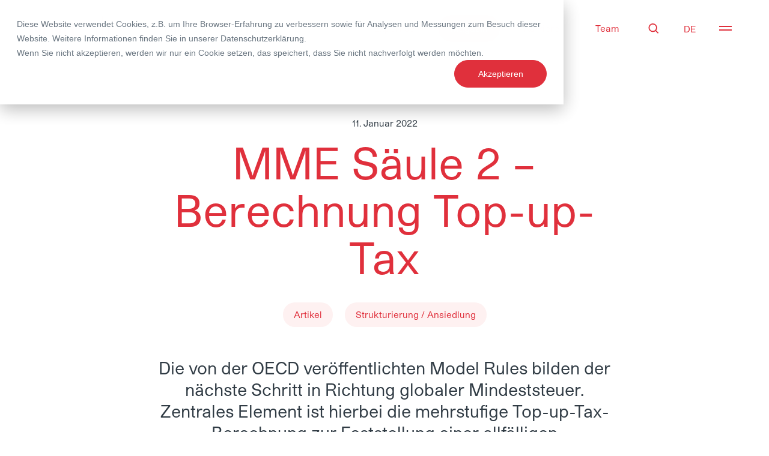

--- FILE ---
content_type: text/html; charset=UTF-8
request_url: https://www.mme.ch/de-ch/magazin/artikel/magazin/artikel/mme-saeule-2-berechnung-top-up-tax
body_size: 21094
content:
<!doctype html><!--[if lt IE 7]> <html class="no-js lt-ie9 lt-ie8 lt-ie7" lang="de-ch" > <![endif]--><!--[if IE 7]>    <html class="no-js lt-ie9 lt-ie8" lang="de-ch" >        <![endif]--><!--[if IE 8]>    <html class="no-js lt-ie9" lang="de-ch" >               <![endif]--><!--[if gt IE 8]><!--><html class="no-js" lang="de-ch"><!--<![endif]--><head>
    <meta charset="utf-8">
    <meta http-equiv="X-UA-Compatible" content="IE=edge,chrome=1">
    <meta name="author" content="MME">
    <meta name="description" content="Die von der OECD veröffentlichten Model Rules bilden der nächste Schritt in Richtung globaler Mindeststeuer. Zentrales Element ist hierbei die mehrstufige Top-up-Tax-Berechnung zur Feststellung einer allfälligen Unterbesteuerung. ">
    <meta name="generator" content="HubSpot">
    <title>MME Säule 2 – Berechnung Top-up-Tax</title>
    <link rel="shortcut icon" href="https://www.mme.ch/hubfs/MME_Favicon_512x512px.svg">
    
<meta name="viewport" content="width=device-width, initial-scale=1">

    
    <meta property="og:description" content="Die von der OECD veröffentlichten Model Rules bilden der nächste Schritt in Richtung globaler Mindeststeuer. Zentrales Element ist hierbei die mehrstufige Top-up-Tax-Berechnung zur Feststellung einer allfälligen Unterbesteuerung. ">
    <meta property="og:title" content="MME Säule 2 – Berechnung Top-up-Tax">
    <meta name="twitter:description" content="Die von der OECD veröffentlichten Model Rules bilden der nächste Schritt in Richtung globaler Mindeststeuer. Zentrales Element ist hierbei die mehrstufige Top-up-Tax-Berechnung zur Feststellung einer allfälligen Unterbesteuerung. ">
    <meta name="twitter:title" content="MME Säule 2 – Berechnung Top-up-Tax">

    

    

    <style>
a.cta_button{-moz-box-sizing:content-box !important;-webkit-box-sizing:content-box !important;box-sizing:content-box !important;vertical-align:middle}.hs-breadcrumb-menu{list-style-type:none;margin:0px 0px 0px 0px;padding:0px 0px 0px 0px}.hs-breadcrumb-menu-item{float:left;padding:10px 0px 10px 10px}.hs-breadcrumb-menu-divider:before{content:'›';padding-left:10px}.hs-featured-image-link{border:0}.hs-featured-image{float:right;margin:0 0 20px 20px;max-width:50%}@media (max-width: 568px){.hs-featured-image{float:none;margin:0;width:100%;max-width:100%}}.hs-screen-reader-text{clip:rect(1px, 1px, 1px, 1px);height:1px;overflow:hidden;position:absolute !important;width:1px}
</style>

<link rel="stylesheet" href="/hs/hsstatic/cos-LanguageSwitcher/static-1.336/sass/LanguageSwitcher.css">

    <script type="application/ld+json">
{
  "mainEntityOfPage" : {
    "@type" : "WebPage",
    "@id" : "https://www.mme.ch/de-ch/magazin/artikel/magazin/artikel/mme-saeule-2-berechnung-top-up-tax"
  },
  "author" : {
    "name" : "MME",
    "url" : "https://www.mme.ch/de-ch/magazin/artikel/author/mme",
    "@type" : "Person"
  },
  "headline" : "MME Säule 2 – Berechnung Top-up-Tax",
  "datePublished" : "2022-01-11T13:25:42.000Z",
  "dateModified" : "2024-06-25T12:55:12.772Z",
  "publisher" : {
    "name" : "MME Legal Tax Compliance",
    "logo" : {
      "url" : "https://www.mme.ch/hubfs/MME_Color_RGB.png",
      "@type" : "ImageObject"
    },
    "@type" : "Organization"
  },
  "@context" : "https://schema.org",
  "@type" : "BlogPosting",
  "image" : [ "https://www.mme.ch/hubfs/MME-S%C3%A4ule%202%20Header.png" ]
}
</script>



    
<!--  Added by GoogleAnalytics4 integration -->
<script>
var _hsp = window._hsp = window._hsp || [];
window.dataLayer = window.dataLayer || [];
function gtag(){dataLayer.push(arguments);}

var useGoogleConsentModeV2 = true;
var waitForUpdateMillis = 1000;


if (!window._hsGoogleConsentRunOnce) {
  window._hsGoogleConsentRunOnce = true;

  gtag('consent', 'default', {
    'ad_storage': 'denied',
    'analytics_storage': 'denied',
    'ad_user_data': 'denied',
    'ad_personalization': 'denied',
    'wait_for_update': waitForUpdateMillis
  });

  if (useGoogleConsentModeV2) {
    _hsp.push(['useGoogleConsentModeV2'])
  } else {
    _hsp.push(['addPrivacyConsentListener', function(consent){
      var hasAnalyticsConsent = consent && (consent.allowed || (consent.categories && consent.categories.analytics));
      var hasAdsConsent = consent && (consent.allowed || (consent.categories && consent.categories.advertisement));

      gtag('consent', 'update', {
        'ad_storage': hasAdsConsent ? 'granted' : 'denied',
        'analytics_storage': hasAnalyticsConsent ? 'granted' : 'denied',
        'ad_user_data': hasAdsConsent ? 'granted' : 'denied',
        'ad_personalization': hasAdsConsent ? 'granted' : 'denied'
      });
    }]);
  }
}

gtag('js', new Date());
gtag('set', 'developer_id.dZTQ1Zm', true);
gtag('config', 'G-290274882');
</script>
<script async src="https://www.googletagmanager.com/gtag/js?id=G-290274882"></script>

<!-- /Added by GoogleAnalytics4 integration -->

<!--  Added by GoogleTagManager integration -->
<script>
var _hsp = window._hsp = window._hsp || [];
window.dataLayer = window.dataLayer || [];
function gtag(){dataLayer.push(arguments);}

var useGoogleConsentModeV2 = true;
var waitForUpdateMillis = 1000;



var hsLoadGtm = function loadGtm() {
    if(window._hsGtmLoadOnce) {
      return;
    }

    if (useGoogleConsentModeV2) {

      gtag('set','developer_id.dZTQ1Zm',true);

      gtag('consent', 'default', {
      'ad_storage': 'denied',
      'analytics_storage': 'denied',
      'ad_user_data': 'denied',
      'ad_personalization': 'denied',
      'wait_for_update': waitForUpdateMillis
      });

      _hsp.push(['useGoogleConsentModeV2'])
    }

    (function(w,d,s,l,i){w[l]=w[l]||[];w[l].push({'gtm.start':
    new Date().getTime(),event:'gtm.js'});var f=d.getElementsByTagName(s)[0],
    j=d.createElement(s),dl=l!='dataLayer'?'&l='+l:'';j.async=true;j.src=
    'https://www.googletagmanager.com/gtm.js?id='+i+dl;f.parentNode.insertBefore(j,f);
    })(window,document,'script','dataLayer','GTM-56GRGQD');

    window._hsGtmLoadOnce = true;
};

_hsp.push(['addPrivacyConsentListener', function(consent){
  if(consent.allowed || (consent.categories && consent.categories.analytics)){
    hsLoadGtm();
  }
}]);

</script>

<!-- /Added by GoogleTagManager integration -->


<!-- Google Site Verification -->
<meta name="google-site-verification" content="e_RK4NjYHqjjiLUOB_e-8Jtg4_czesu9Ts3wDOVYJFU">

<!-- Seobility Site Verification -->
<meta name="seobility" content="7ff02ce69a90eef5dd724900fa981fbf">

<!-- Linkedin Tracker -->
<script type="text/javascript">
_linkedin_partner_id = "1680793";
window._linkedin_data_partner_ids = window._linkedin_data_partner_ids || [];
window._linkedin_data_partner_ids.push(_linkedin_partner_id);
</script><script type="text/javascript">
(function(l) {
if (!l){window.lintrk = function(a,b){window.lintrk.q.push([a,b])};
window.lintrk.q=[]}
var s = document.getElementsByTagName("script")[0];
var b = document.createElement("script");
b.type = "text/javascript";b.async = true;
b.src = "https://snap.licdn.com/li.lms-analytics/insight.min.js";
s.parentNode.insertBefore(b, s);})(window.lintrk);
</script>
<!-- End Linkedin Tracker -->
<meta property="og:image" content="https://www.mme.ch/hubfs/MME-S%C3%A4ule%202%20Header.png">
<meta property="og:image:width" content="1555">
<meta property="og:image:height" content="871">

<meta name="twitter:image" content="https://www.mme.ch/hubfs/MME-S%C3%A4ule%202%20Header.png">


<meta property="og:url" content="https://www.mme.ch/de-ch/magazin/artikel/magazin/artikel/mme-saeule-2-berechnung-top-up-tax">
<meta name="twitter:card" content="summary_large_image">

<link rel="canonical" href="https://www.mme.ch/de-ch/magazin/artikel/magazin/artikel/mme-saeule-2-berechnung-top-up-tax">

<meta property="og:type" content="article">
<link rel="alternate" type="application/rss+xml" href="https://www.mme.ch/de-ch/magazin/artikel/rss.xml">
<meta name="twitter:domain" content="www.mme.ch">
<script src="//platform.linkedin.com/in.js" type="text/javascript">
    lang: de_DE
</script>

<meta http-equiv="content-language" content="de-ch">
<link rel="alternate" hreflang="de-ch" href="https://www.mme.ch/de-ch/magazin/artikel/magazin/artikel/mme-saeule-2-berechnung-top-up-tax">
<link rel="alternate" hreflang="en" href="https://www.mme.ch/en/magazine/articles/mme-pillar-two-computation-top-up-tax">
<link rel="stylesheet" href="//7052064.fs1.hubspotusercontent-na1.net/hubfs/7052064/hub_generated/template_assets/DEFAULT_ASSET/1769718740250/template_layout.min.css">





    <!--
<script id="Cookiebot" src=https://consent.cookiebot.com/uc.js data-cbid="e584bbf0-de4f-402c-a6a0-b55c92a7759f" data-blockingmode="auto" type="text/javascript"></script>
-->

<link rel="preload" as="style" href="https://www.mme.ch/hubfs/hub_generated/template_assets/1/41574732547/1744363675131/template_main.min.css">
<link rel="preload" as="style" href="https://www.mme.ch/hubfs/hub_generated/template_assets/1/43611548065/1744363677845/template_hubspot_overwrite.min.css">
<link rel="preload" as="font" href="https://www.mme.ch/hubfs/raw_assets/public/_MME2021_Dev/assets/fonts/StudioPro-Regular.woff2">

<link rel="preload" as="style" href="https://hubspot.etrex.dev/mme/theme/css/style.php/style.scss">


<style>

  @font-face { 
    font-family: 'Studio Pro'; 
    src: url("https://www.mme.ch/hubfs/raw_assets/public/_MME2021_Dev/assets/fonts/StudioPro-Regular.woff2") format("woff2"), url("https://www.mme.ch/hubfs/raw_assets/public/_MME2021_Dev/assets/fonts/StudioPro-Regular.woff") format("woff"); 
    font-weight: 400; 
    font-style: normal; 
    font-display: swap;    
  }

  @font-face { 
    font-family: 'Studio Pro'; 
    src: url("https://www.mme.ch/hubfs/raw_assets/public/_MME2021_Dev/assets/fonts/StudioPro-SemiBold.woff2") format("woff2"), url("https://www.mme.ch/hubfs/raw_assets/public/_MME2021_Dev/assets/fonts/StudioPro-SemiBold.woff") format("woff"); 
    font-weight: 700; 
    font-style: normal; 
    font-display: swap;    
  }
  
</style>

<script>
  // css variables fallback
  window.MSInputMethodContext && document.documentMode && document.write('<script src="https://cdn.jsdelivr.net/gh/nuxodin/ie11CustomProperties@4.1.0/ie11CustomProperties.min.js"><\/script>');
</script>

<script>  
  window.app_config = {
    language: 'en',
    google: {
      maps: {
        mmeMarker: 'https://f.hubspotusercontent00.net/hubfs/4431201/raw_assets/public/_MME2021_Dev/assets/graphics/marker.png',
        key: 'AIzaSyAuFSA1FhEvWQwXpNDy57YWC_JCyHax8rQ'
      }
    }
  };
</script>


<link rel="stylesheet" type="text/css" href="https://www.mme.ch/hubfs/hub_generated/template_assets/1/41574732547/1744363675131/template_main.min.css">
<link rel="stylesheet" type="text/css" href="https://www.mme.ch/hubfs/hub_generated/template_assets/1/43611548065/1744363677845/template_hubspot_overwrite.min.css">

<link rel="stylesheet" type="text/css" href="https://cdn.jsdelivr.net/npm/swiper@11/swiper-bundle.min.css">

<link rel="stylesheet" type="text/css" href="https://hubspot.etrex.dev/mme/theme/css/style.php/style.scss">
    

</head>
<body class="body   hs-content-id-63503880710 hs-blog-post hs-blog-id-41387687817" style="">
<!--  Added by GoogleTagManager integration -->
<noscript><iframe src="https://www.googletagmanager.com/ns.html?id=GTM-56GRGQD" height="0" width="0" style="display:none;visibility:hidden"></iframe></noscript>

<!-- /Added by GoogleTagManager integration -->

    <div class="header-container-wrapper">
    <div class="header-container container-fluid">

<div class="row-fluid-wrapper row-depth-1 row-number-1 ">
<div class="row-fluid ">
<div class="span12 widget-span widget-type-custom_widget " style="" data-widget-type="custom_widget" data-x="0" data-w="12">
<div id="hs_cos_wrapper_module_1626793106114223" class="hs_cos_wrapper hs_cos_wrapper_widget hs_cos_wrapper_type_module" style="" data-hs-cos-general-type="widget" data-hs-cos-type="module">




   
 




<div class="Header headroom is-not-bottom is-pinned is-top" data-js-header="" data-lang="de-ch">
	<div class="Header--spacer js-Header--spacer"></div>
	
	<div class="Header--sticky js-Header--sticky">
		<div class="Header--layout">
      
			<div class="Header--logo">
				<a class="SiteLogo" itemtype="http://schema.org/Organization" itemscope href="https://www.mme.ch/de-ch/" aria-current="page">
					<img itemprop="logo" src="https://www.mme.ch/hubfs/raw_assets/public/_MME2021_Dev/assets/img/logos/logo.svg" alt="Logo MME" width="204" height="65">
					<span class="visuallyhidden"></span>
				</a>
			</div>
      
      <div class="Header--claim">
        <p>Legal | Tax | Compliance</p>
      </div>
			
			<nav class="Header--nav">
				<div class="Header--nav--content">
          
					<ul class="NavLinks"> 
            
             
            
              
              
              
              
              <li>
                <a class="NavLinks--link" href="https://www.mme.ch/de-ch/expertise">Expertise</a>
              </li>
            
             
            
              
              
              
              
              <li class="is-active">
                <a class="NavLinks--link" href="https://www.mme.ch/de-ch/magazin">Magazin</a>
              </li>
            
             
            
              
              
              
              
              <li>
                <a class="NavLinks--link" href="https://www.mme.ch/de-ch/karriere">Karriere</a>
              </li>
            
             
            
              
              
              
              
              <li>
                <a class="NavLinks--link" href="https://www.mme.ch/de-ch/team">Team</a>
              </li>
            
            
            
					</ul>
					
					<a class="SearchTrigger" href="/hs-search-results?language=de-ch">
						<span class="visuallyhidden">Suche</span>
						<i class="Icon" data-icon="search">
							<svg aria-hidden="true">
								<use xlink:href="#search"></use>
							</svg>
						</i>
					</a>
          
          <div class="LanguageSwitch">

            <span id="hs_cos_wrapper_module_1626793106114223_" class="hs_cos_wrapper hs_cos_wrapper_widget hs_cos_wrapper_type_language_switcher" style="" data-hs-cos-general-type="widget" data-hs-cos-type="language_switcher"><div class="lang_switcher_class">
   <div class="globe_class" onclick="">
       <ul class="lang_list_class">
           <li>
               <a class="lang_switcher_link" data-language="de-ch" lang="de-ch" href="https://www.mme.ch/de-ch/magazin/artikel/magazin/artikel/mme-saeule-2-berechnung-top-up-tax">Deutsch – Schweiz</a>
           </li>
           <li>
               <a class="lang_switcher_link" data-language="en" lang="en" href="https://www.mme.ch/en/magazine/articles/mme-pillar-two-computation-top-up-tax">English</a>
           </li>
       </ul>
   </div>
</div></span> <!-- pagelang hybrid -->

            <!--
            <ul class="LanguageSwitch--languages">
              <li>
                <a class="LanguageSwitch--link is-active" href="" hreflang="de" rel="alternate">
                  <span aria-hidden="true">DE</span>
                  <span class="visuallyhidden">
                  </span>
                </a>
              </li>
              <li>
                <a class="LanguageSwitch--link" href="" hreflang="en" rel="alternate">
                  <span aria-hidden="true">EN</span>
                  <span class="visuallyhidden">
                  </span>
                </a>
              </li>
            </ul>
            -->

          </div>
          
					<button class="NavTrigger" type="button" data-js-site-nav-action="open" aria-expanded="false">
						<div class="NavTrigger--icon">
							<span class="NavTrigger--icon--line"></span>
							<span class="NavTrigger--icon--line"></span>
						</div>
						<span class="visuallyhidden">Navigation öffnen</span>
					</button>
				
				</div>
			</nav>
		
		</div>
	</div>
</div>


<a class="PrintLogo" itemtype="http://schema.org/Organization" itemscope href="https://www.mme.ch/de-ch/" aria-current="page">
  <img itemprop="logo" src="https://www.mme.ch/hubfs/raw_assets/public/_MME2021_Dev/assets/img/logos/logo.svg" alt="Logo MME" width="204" height="65">
  <span class="visuallyhidden"></span>
</a>

<a class="PrintLogo" itemtype="http://schema.org/Organization" itemscope href="https://www.mme.ch/de-ch/" aria-current="page" data-first-page="data-first-page">
  <img itemprop="logo" src="https://www.mme.ch/hubfs/raw_assets/public/_MME2021_Dev/assets/img/logos/logo.svg" alt="Logo MME" width="204" height="65">
  <span class="visuallyhidden"></span>
</a>


<nav class="SiteNav" data-js-site-nav="">
  <div class="SiteNav--background">
    <div class="SiteNav--background--inner">
    </div>
  </div>
  
  <div class="SiteNav--inner js-SiteNav--scroll">
	  
    <header class="SiteNav--header">
      <a class="SiteLogo" itemtype="http://schema.org/Organization" itemscope href="https://www.mme.ch/de-ch/" aria-current="page">
        <img itemprop="logo" src="https://www.mme.ch/hubfs/raw_assets/public/_MME2021_Dev/assets/img/logos/logo.svg" alt="Logo MME" width="204" height="65">
        <span class="visuallyhidden"></span>
      </a>
      
      <div class="SiteNav--meta">
        <div class="LanguageSwitch">
          
          <span id="hs_cos_wrapper_module_1626793106114223_" class="hs_cos_wrapper hs_cos_wrapper_widget hs_cos_wrapper_type_language_switcher" style="" data-hs-cos-general-type="widget" data-hs-cos-type="language_switcher"><div class="lang_switcher_class">
   <div class="globe_class" onclick="">
       <ul class="lang_list_class">
           <li>
               <a class="lang_switcher_link" data-language="de-ch" lang="de-ch" href="https://www.mme.ch/de-ch/magazin/artikel/magazin/artikel/mme-saeule-2-berechnung-top-up-tax">Deutsch – Schweiz</a>
           </li>
           <li>
               <a class="lang_switcher_link" data-language="en" lang="en" href="https://www.mme.ch/en/magazine/articles/mme-pillar-two-computation-top-up-tax">English</a>
           </li>
       </ul>
   </div>
</div></span> <!-- pagelang hybrid -->
          
          <!--
          <ul class="LanguageSwitch--languages">
            <li>
              <a class="LanguageSwitch--link is-active" href="" hreflang="de" rel="alternate">
                <span aria-hidden="true">DE</span>
                <span class="visuallyhidden">
                </span>
              </a>
            </li>
            <li>
              <a class="LanguageSwitch--link" href="" hreflang="en" rel="alternate">
                <span aria-hidden="true">EN</span>
                <span class="visuallyhidden">
                </span>
              </a>
            </li>
          </ul>
          -->
          
        </div>
      
        <button class="NavTrigger close" type="button" data-js-site-nav-action="close">
          <div class="NavTrigger--icon">
            <span class="NavTrigger--icon--line">
            </span>
            <span class="NavTrigger--icon--line">
            </span>
          </div>
          <span class="visuallyhidden">Navigation schliessen</span>
        </button>
        
      </div>
    </header>
    
    <div class="SiteNav--layout">
      <div class="SiteNav--body">
        <div class="SiteNav--body--inner">
	        
          <ul class="SiteNav--linkList main">
            
             
            
              
              
              
              
              <li>
                <a class="SiteNav--link" href="https://www.mme.ch/de-ch/expertise">Expertise</a>
              </li>
            
             
            
              
              
              
              
              <li class="is-active">
                <a class="SiteNav--link" href="https://www.mme.ch/de-ch/magazin">Magazin</a>
              </li>
            
             
            
              
              
              
              
              <li>
                <a class="SiteNav--link" href="https://www.mme.ch/de-ch/karriere">Karriere</a>
              </li>
            
             
            
              
              
              
              
              <li>
                <a class="SiteNav--link" href="https://www.mme.ch/de-ch/team">Team</a>
              </li>
            
            
            
          </ul>
          
          <ul class="SiteNav--linkList meta">
            
             
            
              
              
              
              
              <li>
                <a class="SiteNav--link" href="https://www.mme.ch/de-ch/ueber-uns">Über Uns</a>
              </li>
            
             
            
              
              
              
              
              <li>
                <a class="SiteNav--link" href="https://www.mme.ch/de-ch/soziale-verantwortung">Soziale Verantwortung</a>
              </li>
            
             
            
              
              
              
              
              <li>
                <a class="SiteNav--link" href="https://www.mme.ch/de-ch/faq">FAQ</a>
              </li>
            
             
            
              
              
              
              
              <li>
                <a class="SiteNav--link" href="https://www.mme.ch/de-ch/offices">Standorte</a>
              </li>
            
             
            
              
              
              
              
              <li>
                <a class="SiteNav--link" href="https://www.mme.ch/de-ch/kontakt">Kontaktformular</a>
              </li>
            
            
            
          </ul>
          
          <div class="SiteNav--footer">
            <div class="SiteNav--footer--inner">
              <div class="SiteNav--offices">
	              
                 
                
                  <div class="SiteNav--location">
                    <div class="OfficeLocation">
                      <span class="OfficeLocation--title">Office Zürich</span>

                      <div class="OfficeLocation--text">
                        <div class="OfficeLocation--address">
                          Zollstrasse 62<br>
                          Postfach<br>
                          CH-8031 Zürich<br>
                        </div>

                        <div class="OfficeLocation--contact">
                          
                                                    
                            <a class="OfficeLocation--link tel" href="tel:+41%2044%20254%2099%2066">
                              <span class="OfficeLocation--link--desc">T.</span>
                              <span class="OfficeLocation--link--value">+41 44 254 99 66</span>
                              <i class="Icon" data-icon="phone">
                                <svg aria-hidden="true">
                                  <use xlink:href="#phone">
                                  </use>
                                </svg>
                              </i>
                            </a>                          
                          

                                                    
                            <a class="OfficeLocation--link fax" href="tel:+41%2044%20254%2099%2060">
                              <span class="OfficeLocation--link--desc">F.</span>
                              <span class="OfficeLocation--link--value">+41 44 254 99 60</span>
                            </a>                          
                          

                          
                            <a class="OfficeLocation--link email" href="mailto:office@mme.ch">
                              <span class="OfficeLocation--link--value">office@mme.ch</span>
                              <i class="Icon" data-icon="envelope">
                                <svg aria-hidden="true">
                                  <use xlink:href="#envelope">
                                  </use>
                                </svg>
                              </i>
                            </a>                          
                          
  
                          
                            <a class="OfficeLocation--link location" href="https://www.google.com/maps/dir//MME+Legal+%7C+Tax+%7C+Compliance,+Z%C3%BCrich/@47.3810426,8.497651,13z/data=!3m1!4b1!4m9!4m8!1m0!1m5!1m1!1s0x479aa75288f493a9:0x429fb07689fafa18!2m2!1d8.5326431!2d47.381001!3e3?hl=en">
                              <span class="OfficeLocation--link--value">Standort</span>
                              <i class="Icon" data-icon="location">
                                <svg aria-hidden="true">
                                  <use xlink:href="#location">
                                  </use>
                                </svg>
                              </i>
                            </a>
                          
                          
                        </div>
                      </div>
                    </div>
                  </div>
                
                 
                
                  <div class="SiteNav--location">
                    <div class="OfficeLocation">
                      <span class="OfficeLocation--title">Office Zug</span>

                      <div class="OfficeLocation--text">
                        <div class="OfficeLocation--address">
                          Gubelstrasse 22<br>
                          Postfach<br>
                          CH-6302 Zug<br>
                        </div>

                        <div class="OfficeLocation--contact">
                          
                                                    
                            <a class="OfficeLocation--link tel" href="tel:+41%2041%20726%2099%2066">
                              <span class="OfficeLocation--link--desc">T.</span>
                              <span class="OfficeLocation--link--value">+41 41 726 99 66</span>
                              <i class="Icon" data-icon="phone">
                                <svg aria-hidden="true">
                                  <use xlink:href="#phone">
                                  </use>
                                </svg>
                              </i>
                            </a>                          
                          

                                                    
                            <a class="OfficeLocation--link fax" href="tel:+41%2041%20726%2099%2060">
                              <span class="OfficeLocation--link--desc">F.</span>
                              <span class="OfficeLocation--link--value">+41 41 726 99 60</span>
                            </a>                          
                          

                          
                            <a class="OfficeLocation--link email" href="mailto:office@mme.ch">
                              <span class="OfficeLocation--link--value">office@mme.ch</span>
                              <i class="Icon" data-icon="envelope">
                                <svg aria-hidden="true">
                                  <use xlink:href="#envelope">
                                  </use>
                                </svg>
                              </i>
                            </a>                          
                          
  
                          
                            <a class="OfficeLocation--link location" href="https://www.google.com/maps/dir//MME+Legal+%7C+Tax+%7C+Compliance,+Gubelstrasse+22,+Hauptsitz,+6300+Zug/@47.1756558,8.5117135,17z/data=!4m16!1m6!3m5!1s0x0:0x8e752dcd12e94679!2sMME+Legal+%7C+Tax+%7C+Compliance!8m2!3d47.175776!4d8.5139215!4m8!1m0!1m5!1m1!1s0x479aaa59cc61121f:0x8e752dcd12e94679!2m2!1d8.5139215!2d47.175776!3e3?hl=en">
                              <span class="OfficeLocation--link--value">Standort</span>
                              <i class="Icon" data-icon="location">
                                <svg aria-hidden="true">
                                  <use xlink:href="#location">
                                  </use>
                                </svg>
                              </i>
                            </a>
                          
                          
                        </div>
                      </div>
                    </div>
                  </div>
                
                
                
              </div>
            </div>
          </div>
          
          <ul class="SiteNav--linkList mobile">
            
             
              
              <li>
                <a class="SiteNav--link" href="https://www.mme.ch/de-ch/ueber-uns">Über Uns</a>
              </li>
            
             
              
              <li>
                <a class="SiteNav--link" href="https://www.mme.ch/de-ch/soziale-verantwortung">Soziale Verantwortung</a>
              </li>
            
             
              
              <li>
                <a class="SiteNav--link" href="https://www.mme.ch/de-ch/faq">FAQ</a>
              </li>
            
             
              
              <li>
                <a class="SiteNav--link" href="https://www.mme.ch/de-ch/offices">Standorte</a>
              </li>
            
             
              
              <li>
                <a class="SiteNav--link" href="https://www.mme.ch/de-ch/kontakt">Kontaktformular</a>
              </li>
            
            
            
          </ul>
          
          <br><br>
          
          <div class="SiteNav--socialLinks">
            <span class="SiteNav--socialLinks--title">Folge uns</span>
            
            <div class="SocialLinks">
              <ul class="SocialLinks--list">
                
                
                
                
                  <li>
                    <a class="IconButton" href="https://www.linkedin.com/company/mme-legal-tax-compliance/?originalSubdomain=ch" title="MME LinkedIn" target="_blank" rel="noreferrer">
                      <i class="Icon" data-icon="linkedin">
                        <svg aria-hidden="true">
                          <use xlink:href="#linkedin">
                          </use>
                        </svg>
                      </i>
                    </a>
                  </li>
                
                
                
                
              </ul>
            </div>
          </div>
        </div>
      </div>
      
      <aside class="SiteNav--aside">
        <div class="SiteNav--aside--inner">
          <h3 class="SiteNav--aside--title">Aus dem Magazin</h3>
          
          
          
          <a class="MagazineTeaser" href="https://www.mme.ch/de-ch/magazin/artikel/der-eu-cyber-resilience-act-neue-markteintrittshuerden-fuer-schweizer-iot-produkte">
            <div class="MagazineTeaser--image">
              <div class="Picture rectangular">
                
                <img class="lazyload" src="[data-uri]" alt="" id="image-1" data-sizes="auto" loading="lazy" data-srcset="
                  https://ik.imagekit.io/mme/Sustainability_Governance_01.jpg?tr=:ar-4-3,w-180,fo-auto 180w,
                  https://ik.imagekit.io/mme/Sustainability_Governance_01.jpg?tr=:ar-4-3,w-360,fo-auto 360w,
                  https://ik.imagekit.io/mme/Sustainability_Governance_01.jpg?tr=:ar-4-3,w-540,fo-auto 540w,
                  https://ik.imagekit.io/mme/Sustainability_Governance_01.jpg?tr=:ar-4-3,w-720,fo-auto 720w,
                  https://ik.imagekit.io/mme/Sustainability_Governance_01.jpg?tr=:ar-4-3,w-900,fo-auto 900w,
                  https://ik.imagekit.io/mme/Sustainability_Governance_01.jpg?tr=:ar-4-3,w-1080,fo-auto 1080w,
                  https://ik.imagekit.io/mme/Sustainability_Governance_01.jpg?tr=:ar-4-3,w-1296,fo-auto 1296w,
                  https://ik.imagekit.io/mme/Sustainability_Governance_01.jpg?tr=:ar-4-3,w-1512,fo-auto 1512w,
                  https://ik.imagekit.io/mme/Sustainability_Governance_01.jpg?tr=:ar-4-3,w-1727,fo-auto 1727w,
                  https://ik.imagekit.io/mme/Sustainability_Governance_01.jpg?tr=:ar-4-3,w-2160,fo-auto 2160w,
                  https://ik.imagekit.io/mme/Sustainability_Governance_01.jpg?tr=:ar-4-3,w-2376,fo-auto 2376">

              </div> 
            </div>
            <div class="MagazineTeaser--body">
              <span class="MagazineTeaser--title">Der EU Cyber Resilience Act – neue Markteintrittshürden für Schweizer IoT-Produkte</span>
              <div class="MagazineTeaser--ctaWrapper">
                <span class="Button small white">Jetzt lesen</span>
              </div>
            </div>
          </a>
          
          <hr class="HR small">
          
          <div class="HighlightTeaserList will-appear">
            <ul class="HighlightTeaserList--list">
              
              

                

                  
                  
                  
                  

                

                

                

                  

                    

                    <li>
                      <div class="HighlightTeaser will-appear">
                        <a class="HighlightTeaser--link small" href="https://www.mme.ch/de-ch/magazin/artikel/ab-dem-1-januar-2021-muessen-erben-ergaenzungsleistungen-rueckerstatten"><div class="HighlightTeaser--body"><span class="HighlightTeaser--label">

  <!-- Translation -->

  

    
      Artikel
    

  

</span><h3 class="HighlightTeaser--title">Ab dem 1. Januar 2021 müssen Erben Ergänzungsleistungen rückerstatten</h3></div></a>
                      </div>
                    </li>

                  

                

                  

                    

                    <li>
                      <div class="HighlightTeaser will-appear">
                        <a class="HighlightTeaser--link small" href="https://www.mme.ch/de-ch/magazin/publikationen/erbrechtliche-verfuegungsfaehigkeit-und-handlungsfaehigkeit-bei-demenz"><div class="HighlightTeaser--body"><span class="HighlightTeaser--label">

  <!-- Translation -->

  

    
      Publikation
    

  

</span><h3 class="HighlightTeaser--title">Erbrechtliche Verfügungsfähigkeit und Handlungsfähigkeit bei Demenz</h3></div></a>
                      </div>
                    </li>

                  

                

                  

                    

                    <li>
                      <div class="HighlightTeaser will-appear">
                        <a class="HighlightTeaser--link small" href="https://www.mme.ch/de-ch/magazin/publikationen/goodbye-gini-durlemann"><div class="HighlightTeaser--body"><span class="HighlightTeaser--label">

  <!-- Translation -->

  

    
      Publikation
    

  

</span><h3 class="HighlightTeaser--title">Goodbye Gini-Durlemann</h3></div></a>
                      </div>
                    </li>

                  

                

                  

                

                  

                

                  

                

                  

                

                  

                

                  

                

              

            </ul>
          </div>
        </div>
      </aside>
    </div>
  </div>
</nav></div>

</div><!--end widget-span -->
</div><!--end row-->
</div><!--end row-wrapper -->

    </div><!--end header -->
</div><!--end header wrapper -->

<div class="body-container-wrapper">
    <div class="body-container container-fluid">

<div class="row-fluid-wrapper row-depth-1 row-number-1 ">
<div class="row-fluid ">
<div class="span12 widget-span widget-type-custom_widget " style="" data-widget-type="custom_widget" data-x="0" data-w="12">
<div id="hs_cos_wrapper_module_151388194052436" class="hs_cos_wrapper hs_cos_wrapper_widget hs_cos_wrapper_type_module widget-type-blog_content" style="" data-hs-cos-general-type="widget" data-hs-cos-type="module">
    <!-- Translation -->
<!-- Get HubDB values -->
<!-- Get cleaned tags -->
<div class="MagazineHeader">
<div class="MagazineHeader--super will-appear">11. Januar 2022</div>
<h1 class="MagazineHeader--title will-appear"><span id="hs_cos_wrapper_name" class="hs_cos_wrapper hs_cos_wrapper_meta_field hs_cos_wrapper_type_text" style="" data-hs-cos-general-type="meta_field" data-hs-cos-type="text">MME Säule 2 – Berechnung Top-up-Tax</span></h1>
<ul class="MagazineHeader--tags will-appear">
<!-- Show blog tag for blog name (type of article) -->
<li><span class="Button Tag small flatred">Artikel</span></li>
<!-- Remove all tags that are key topics or authors -->
<!-- Remove all tags that are key topics or authors -->
<!-- Remove prefix from tag name -->
<!-- href="https://www.mme.ch/de-ch/magazin/artikel/tag/3_service_strukturierung-ansiedlung" -->
<li><span class="Button Tag small flatred">Strukturierung / Ansiedlung</span></li>
<!-- Remove all tags that are key topics or authors -->
<!-- Remove all tags that are key topics or authors -->
</ul>
<p class="MagazineHeader--abstract will-appear">Die von der OECD veröffentlichten Model Rules bilden der nächste Schritt in Richtung globaler Mindeststeuer. Zentrales Element ist hierbei die mehrstufige Top-up-Tax-Berechnung zur Feststellung einer allfälligen Unterbesteuerung. </p>
</div>
<div id="MagazineBody" class="MagazineBody">
<!-- Only show authors if at least one is set -->
<div class="MagazineAuthor compact"> 
<div class="AuthorList">
<ul class="AuthorList--list">
<li style="order: 1;">
<div class="Author will-appear">
<a class="Author--link" href="https://www.mme.ch/de-ch/team/andreas-mueller"></a>
<div class="Author--imageWrapper">
<div class="Author--image">
<div class="Picture square">
<img class="lazyload" src="[data-uri]" alt="" id="image-1" data-sizes="auto" loading="lazy" data-srcset="
https://ik.imagekit.io/mme/_%20MME%202021/Team/MME_Team_Andreas-Mueller_Closeup-1.jpg?tr=:ar-1-1,w-180,fo-auto 180w,
https://ik.imagekit.io/mme/_%20MME%202021/Team/MME_Team_Andreas-Mueller_Closeup-1.jpg?tr=:ar-1-1,w-360,fo-auto 360w,
https://ik.imagekit.io/mme/_%20MME%202021/Team/MME_Team_Andreas-Mueller_Closeup-1.jpg?tr=:ar-1-1,w-540,fo-auto 540w,
https://ik.imagekit.io/mme/_%20MME%202021/Team/MME_Team_Andreas-Mueller_Closeup-1.jpg?tr=:ar-1-1,w-720,fo-auto 720w">
</div>
</div>
</div>
<div class="Author--content">						    
<div class="Author--header">
<h3 class="Author--title"> Andreas  Müller</h3>
<div class="Author--role">Tax &amp; Legal Partner</div>
</div>
</div>
</div>
</li>
</ul>
</div>
</div>
<div class="MagazineText extra-margin">
<div class="MagazineText--inner">
<div class="MagazineText--content will-appear">
<span id="hs_cos_wrapper_post_body" class="hs_cos_wrapper hs_cos_wrapper_meta_field hs_cos_wrapper_type_rich_text" style="" data-hs-cos-general-type="meta_field" data-hs-cos-type="rich_text"><p>&nbsp;</p>
<span style="font-family: Arial, Helvetica, sans-serif;"><!--more--></span>
<h2 style="font-weight: normal;"><span style="font-family: Arial, Helvetica, sans-serif;">Einführung</span></h2>
<p><span style="font-family: Arial, Helvetica, sans-serif;">Am 20. Dezember veröffentlichte die OECD die mit Spannung erwarteten «Global Anti-Base Erosion (GloBE) Model Rules» zur Säule 2. Diese ist Teil der vom OECD/G20 Inklusive Framework entwickelten Zwei-Säulen-Lösung und hat zum Ziel, eine globale Mindestbesteuerung von 15% für grosse multinationale Konzerne mit einem Umsatz von mehr als EUR 750 Millionen sicherzustellen. Die GloBE-Model Rules stellen hierbei die nächste substanzielle Präzesierung des im Oktober 2020 veröffentlichten Blueprints dar und sollen als Hilfestellung für die Überführung des Konzepts «Globale Mindeststeuer» ins nationale Recht dienen.</span></p>
<p><span style="font-family: Arial, Helvetica, sans-serif;">Besagte GloBE-Rules bilden das Kernstück der Säule 2. Hierbei handelt es sich um ein Zusammenspiel einer Vielzahl von Bestimmungen, die durch eine subsidiäre Zuweisung des Besteuerungsrechts an ausländische Staaten die globale Mindestbesteuerung von 15% sicherstellen sollen. Neben administrativen sowie den Geltungsbereich betreffende Ausführungen gilt es konzeptionell insbesondere zwei Aspekte zu unterscheiden:</span></p>
<ul>
<li><span style="font-family: Arial, Helvetica, sans-serif;">Bestimmungen zur Sicherstellung einer einheitlichen </span>Steuerbemessung und <span style="font-weight: bold;">Feststellung</span> einer allfälligen <span style="font-family: Arial, Helvetica, sans-serif;">Unterbesteuerung (die </span><span style="font-family: Arial, Helvetica, sans-serif;">sog. Top-up-Tax-Berechnung) sowie</span></li>
<li><span style="font-family: Arial, Helvetica, sans-serif;">Bestimmungen zur <span style="font-weight: bold;">Beseitigung</span> einer bestehenden </span><span style="font-family: Arial, Helvetica, sans-serif;">Unterbesteuerung (alternativ durch die Anwendung der Income </span><span style="font-family: Arial, Helvetica, sans-serif;">Inclusion Rule [IIR] oder der subsidiären Undertaxed Payment </span><span style="font-family: Arial, Helvetica, sans-serif;">Rule [UTPR]).</span><br><span style="font-family: Arial, Helvetica, sans-serif;"></span></li>
</ul>
<h2 style="font-weight: normal;"><span style="font-family: Arial, Helvetica, sans-serif;">Berechnung Top-up-Tax</span></h2>
<p><span style="font-family: Arial, Helvetica, sans-serif;">Im vorliegenden Beitrag soll das schrittweise Vorgehen zur Berechnung der Top-up-Tax aufgezeigt werden (um das Nachvollziehen der Begriffe zu erleichtern, wurden die englischen Begriffe der OECD Model Rules verwendet):</span><span style="font-family: Arial, Helvetica, sans-serif;"></span></p>
<div data-hs-responsive-table="true" style="overflow-x: auto; max-width: 100%; width: 100%; margin-left: auto; margin-right: auto;">
<table style="width: 100%; border-collapse: collapse; table-layout: fixed; border: 1px solid #99acc2; height: 873.125px;">
<tbody>
<tr style="height: 37px;">
<td style="width: 99.9999%; padding: 4px; height: 37px;" colspan="3">
<h3 style="font-weight: normal;">Step-by-Step Procedure to Compute Top-up Tax of a Constituent Entity (CE)</h3>
</td>
</tr>
<tr style="height: 59px;">
<td style="width: 3.75369%; padding: 4px; height: 59px;"><strong>Step 1</strong></td>
<td style="width: 80.931%; padding: 4px; height: 59px;">Determination <strong>Covered Taxes per CE</strong></td>
<td style="width: 15.3152%; padding: 4px; height: 59px;" rowspan="2"><strong>Computation of Adjusted Covered Taxes</strong></td>
</tr>
<tr style="height: 37px;">
<td style="width: 3.75369%; padding: 4px; height: 37px;"><strong>Step 2</strong></td>
<td style="width: 80.931%; padding: 4px; height: 37px;"><strong>Adjustments</strong> to Covered Taxes</td>
</tr>
<tr style="height: 56.8125px;">
<td style="width: 3.75369%; padding: 4px; height: 57px;"><strong>Step 3</strong></td>
<td style="width: 80.931%; padding: 4px; height: 57px;">Determination of <strong>GloBE Income or Loss per CE</strong></td>
<td style="width: 15.3152%; padding: 4px; height: 57px;" rowspan="2"><strong>Computation of Adjusted GloBE Income or Loss</strong></td>
</tr>
<tr style="height: 56.8125px;">
<td style="width: 3.75369%; padding: 4px; height: 57px;"><strong>Step 4</strong></td>
<td style="width: 80.931%; padding: 4px; height: 57px;"><strong>Adjustments</strong> to GloBE Income or Loss</td>
</tr>
<tr style="height: 56.8125px;">
<td style="width: 3.75369%; padding: 4px; height: 57px;"><strong>Step 5</strong></td>
<td style="width: 80.931%; padding: 4px; height: 57px;"><strong>Aggregating</strong> Adjusted Covered Taxes per jurisdiction</td>
<td style="width: 15.3152%; padding: 4px; height: 57px;" rowspan="2"><strong>Jurisdictional blending</strong></td>
</tr>
<tr style="height: 97.9375px;">
<td style="width: 3.75369%; padding: 4px; height: 98px;"><strong>Step 6</strong></td>
<td style="width: 80.931%; padding: 4px; height: 98px;"><strong>Net GloBE Income = Aggregating</strong> Adjusted GloBE Income and Adjusted GloBE Loss per jurisdiction</td>
</tr>
<tr style="height: 77.375px;">
<td style="width: 3.75369%; padding: 4px; height: 77px;"><strong>Step 7</strong></td>
<td style="width: 80.931%; padding: 4px; height: 77px;"><strong>GloBE ETR</strong> = Total of Adjusted Covered Taxes <em>divided</em> <em>by</em> Net GloBe Income</td>
<td style="width: 15.3152%; padding: 4px; height: 77px;"><strong>Computation of GloBE ETR</strong></td>
</tr>
<tr style="height: 77.375px;">
<td style="width: 3.75369%; padding: 4px; height: 77px;"><strong>Step 8</strong></td>
<td style="width: 80.931%; padding: 4px; height: 77px;"><strong>Top-up Tax Percentage</strong> = Minimum Rate (15%) <em>minus</em> GloBE ETR</td>
<td style="width: 15.3152%; padding: 4px; height: 77px;" rowspan="4"><strong>Computation of Top-up Tax</strong></td>
</tr>
<tr style="height: 77.375px;">
<td style="width: 3.75369%; padding: 4px; height: 77px;"><strong>Step 9</strong></td>
<td style="width: 80.931%; padding: 4px; height: 77px;"><strong>Excess Profit</strong> = Net GloBE Income <em>minus</em> Substance-based Income Exclusion (Carve-out)</td>
</tr>
<tr style="height: 118.5px;">
<td style="width: 3.75369%; padding: 4px; height: 119px;"><strong>Step 10</strong></td>
<td style="width: 80.931%; padding: 4px; height: 119px;"><strong>Jurisdictional Top-up Tax</strong> = (Top-up Tax Percentage multiplied by Excess Profit) <em>plus</em> Additional Current Top-up Tax <em>minus</em> Domestic Top-up Tax.</td>
</tr>
<tr style="height: 118.5px;">
<td style="width: 3.75369%; padding: 4px; height: 119px;"><strong>Step 11</strong></td>
<td style="width: 80.931%; padding: 4px; height: 119px;"><strong>Top-up Tax of a CE</strong> = Jurisdictional Top-up Tax <em>multiplied by</em> GloBE Income of a CE <em>divided by</em> Aggregate GloBE Income of all CE's</td>
</tr>
</tbody>
</table>
</div>
<div data-hs-responsive-table="true" style="overflow-x: auto; max-width: 100%; width: 100%; margin-left: auto; margin-right: auto;">
<table style="width: 100%; border-collapse: collapse; table-layout: fixed; border: 1px solid #99acc2;">
<tbody>
<tr>
<td style="width: 50%; padding: 4px;"><strong><em>Top-up Tax</em></strong></td>
<td style="width: 50%; padding: 4px;">Umfang der bestehenden Unterbesteuerung (betragsmässig oder prozentual)</td>
</tr>
<tr>
<td style="width: 50%; padding: 4px;"><em><strong>Additional Current Top-up Tax&nbsp;</strong></em></td>
<td style="width: 50%; padding: 4px;">Korrektur aufgrund Anpassung der Top-up Tax Berechnung in Vorjahren</td>
</tr>
<tr>
<td style="width: 50%; padding: 4px;"><em><strong>Domestic Top-up Tax</strong></em></td>
<td style="width: 50%; padding: 4px;">Nationale Zusatzsteuer um Mindeststeuerzu erreichen resp. Top-up Tax zu verhindern.</td>
</tr>
</tbody>
</table>
<span style="font-family: Arial, Helvetica, sans-serif; color: #6a7681;">Auf die einzelnen Schritte sowie weitere Problemstellungen im Zusammenhang mit der Einführung der Säule 2 wird in kommenden Beiträgen vertieft eingegangen.</span></div>
<div data-hs-responsive-table="true" style="overflow-x: auto; max-width: 100%; width: 100%; margin-left: auto; margin-right: auto;"><span style="font-family: Arial, Helvetica, sans-serif; color: #6a7681;">&nbsp;</span></div>
<h2 style="font-weight: normal;"><span style="font-family: Arial, Helvetica, sans-serif;">Handlungsempfehlung für die Unternehmen</span></h2>
<p><span style="font-family: Arial, Helvetica, sans-serif;">Angesichts des ambitiösen Zeitplans, der ein Inkrafttreten im Jahr 2023 resp. 2024 (für die UTPR) vorsieht, gilt es für international tätige Konzerne mit einem Jahresumsatz von mind. 750 Mio. Euro zeitnah eine Bestandesaufnahme der eigenen steuerlichen Situation vorzunehmen. Hierbei stehen wir Ihnen gerne zur Verfügung. Wir freuen uns auf Ihre Kontaktaufnahme.</span></p>
<p>&nbsp;</p>
<h2 style="font-weight: bold; line-height: 1.75;"><span style="font-family: Arial, Helvetica, sans-serif; font-weight: normal;">Weiterführende Informationen</span><span style="font-family: Arial, Helvetica, sans-serif;"></span></h2>
<p style="line-height: 1.25;"><span style="font-family: Arial, Helvetica, sans-serif;"><a href="https://www.oecd.org/tax/beps/tax-challenges-arising-from-the-digitalisation-of-the-economy-global-anti-base-erosion-model-rules-pillar-two.pdf" rel="noopener">GloBe Model Rules</a>&nbsp;</span></p>
<p style="line-height: 1.25;"><span style="font-family: Arial, Helvetica, sans-serif;"><a href="https://www.oecd.org/tax/beps/pillar-two-GloBE-rules-fact-sheets.pdf" rel="noopener">Model Rules Fact Sheets</a></span><span style="font-family: Arial, Helvetica, sans-serif;"> </span></p>
<p style="line-height: 1.25;"><span style="font-family: Arial, Helvetica, sans-serif;"><a href="https://www.oecd.org/tax/beps/brochure-two-pillar-solution-to-address-the-tax-challenges-arising-from-the-digitalisation-of-the-economy-october-2021.pdf" rel="noopener">Overview Two Pillar Solution</a></span><span style="font-family: Arial, Helvetica, sans-serif;">&nbsp; </span></p>
<p style="line-height: 1.25;"><span style="font-family: Arial, Helvetica, sans-serif;"><a href="https://www.oecd-ilibrary.org/taxation/tax-challenges-arising-from-digitalisation-report-on-pillar-two-blueprint_abb4c3d1-en;jsessionid=P-3Ha06FLkA74VLDfSbnFgno.ip-10-240-5-152" rel="noopener">Blueprint Pillar One and Two</a></span></p></span>
</div>
</div>
</div>
<div class="PageShareWrapper will-appear">
<div class="PageShare" data-js-element-dimensions="">
<div class="PageShare--body">
<ul class="PageShare--list">
<li class="PageShare--item has-flyout" data-js-pageshare="">
<a class="PageShare--trigger" href="https://www.mme.ch/de-ch/magazin/artikel/magazin/artikel/mme-saeule-2-berechnung-top-up-tax" target="_blank">
<i class="Icon" data-icon="link">
<svg aria-hidden="true">
<use xlink:href="#link"></use>
</svg>
</i>
<span class="visuallyhidden">https://www.mme.ch/de-ch/magazin/artikel/magazin/artikel/mme-saeule-2-berechnung-top-up-tax</span>
</a>
<div class="PageShare--flyout">
<div class="Copy" data-js-copy="">
<input class="Copy--field" type="text" value="https://www.mme.ch/de-ch/magazin/artikel/magazin/artikel/mme-saeule-2-berechnung-top-up-tax" readonly>
<button class="Copy--btn js-Copy--trigger">
<span>Kopieren</span>
</button>
</div>
</div>
</li>
<li class="PageShare--item">
<a class="PageShare--trigger" href="mailto:mail@example.com?subject=Check%20out%20this%20article&amp;body=Here%20is%20a%20link%20for%20you%20https://www.mme.ch/de-ch/magazin/artikel/magazin/artikel/mme-saeule-2-berechnung-top-up-tax" target="_blank">
<i class="Icon" data-icon="envelope">
<svg aria-hidden="true">
<use xlink:href="#envelope"></use>
</svg>
</i>
<span class="visuallyhidden">E-Mail senden</span>
</a>
</li>
<li class="PageShare--item">
<a class="PageShare--trigger" href="https://x.com/intent/tweet?url=https://www.mme.ch/de-ch/magazin/artikel/magazin/artikel/mme-saeule-2-berechnung-top-up-tax" target="_blank">
<svg class="Icon" width="25" height="25" viewbox="0 0 25 25" fill="none" xmlns="http://www.w3.org/2000/svg">
<path d="M18.5358 3H21.7245L14.7093 11.0841L23 22H16.5315L11.4295 15.3774L5.64425 22H2.40998L9.92625 13.4135L2 3H8.65076L13.2061 9.07452L18.5358 3ZM17.397 20.0817H19.1735L7.69414 4.82692H5.78091L17.397 20.0817Z" fill="#6A7681" />
</svg>
<span class="visuallyhidden">Per X teilen</span>
</a>
</li>
<li class="PageShare--item">
<a class="PageShare--trigger" href="https://www.linkedin.com/sharing/share-offsite/?url=https://www.mme.ch/de-ch/magazin/artikel/magazin/artikel/mme-saeule-2-berechnung-top-up-tax" target="_blank">
<i class="Icon" data-icon="linkedin">
<svg aria-hidden="true">
<use xlink:href="#linkedin"></use>
</svg>
</i>
<span class="visuallyhidden">Per LinkedIn teilen</span>
</a>
</li>
</ul>
<div class="PageShare--backButton">
<div class="BackButtonWrapper inline">
<a class="BackButton" href="https://www.mme.ch/de-ch/magazin">
<i class="Icon" data-icon="arrow-left">
<svg aria-hidden="true">
<use xlink:href="#arrow-left"></use>
</svg>
</i>
<span class="text">Zurück</span>
</a>
</div>
</div>
</div>
</div>
</div>
</div>
<!-- Structured Data (Article) -->
<script type="application/ld+json">
{
"@context": "https://schema.org", 
"@type": "Article",
"headline": "MME Säule 2 – Berechnung Top-up-Tax",
"image": ,"https://4431201.fs1.hubspotusercontent-na1.net/hubfs/4431201/MME-S%C3%A4ule%202%20Header.png",
"author": [
{
"@type": "Person",
"name": "Joel Bernhard"
},
{
"@type": "Person",
"name": "Andreas Müller"
}
],
"publisher": {
"@type": "Organization",
"name": "MME Compliance AG",
"logo": {
"@type": "ImageObject",
"url": "//4431201.fs1.hubspotusercontent-na1.net/hubfs/4431201/raw_assets/public/MME2023/Theme/img/logo_mme.svg"
}
},
"url": "https://www.mme.ch/de-ch/magazin/artikel/magazin/artikel/mme-saeule-2-berechnung-top-up-tax",
"mainEntityOfPage": {
"@type": "WebPage",
"@id": "https://google.com/article"
},
"datePublished": "2022-01-11",
"dateModified": "2022-01-11"
}
</script>
</div>

</div><!--end widget-span -->
</div><!--end row-->
</div><!--end row-wrapper -->

<div class="row-fluid-wrapper row-depth-1 row-number-2 ">
<div class="row-fluid ">
<div class="span12 widget-span widget-type-custom_widget " style="" data-widget-type="custom_widget" data-x="0" data-w="12">
<div id="hs_cos_wrapper_module_1616452415612370" class="hs_cos_wrapper hs_cos_wrapper_widget hs_cos_wrapper_type_module" style="" data-hs-cos-general-type="widget" data-hs-cos-type="module"><!-- Get list of only team members with detail page -->




  
    
      
    


  
    
      
    


  
    
      
    


  
    
      
    


 

<!-- Get absolute urls to team member's detail page in groups of 100 entries (limit of hubl / page) --> 





	<!-- Create empty list to save detail page ids for team members (clear content from last loop of 100) -->
	 
	
	<!-- Save list elements with content to filter out all elements by slice(100) -->
	
    
  
    
  
    
  
    
  
  
  <!-- Get detail page (content_by_id) for all team member ids in the current list of 100 and save them to global list (outside of 100 loop)  -->
  
  
	



<!-- Create cleaned array with all data for all team members with detail pages -->





  

    

       

      

    

       

      

    

       

      

        

      

    

       

      

    

  

    

       

      

    

       

      

    

       

      

    

       

      

        

      

    

  

    

       

      

        

      

    

       

      

    

       

      

    

       

      

    

  

    

       

      

    

       

      

        

      

    

       

      

    

       

      

    

  









  <div class="PersonTeaserSliderWrapper">
    <div class="SectionHeader" data-spacing-top="none">
      <div class="SectionHeader--inner">
        
        
          <h2 class="SectionHeader--title">Ihr Team</h2>
          <div class="SectionHeader--textWrapper">
            <p></p>
          </div>
        

      </div>
    </div>

    <div class="PersonTeaserSlider--body">
      <div class="PersonTeaserSlider" data-js-slider="{&quot;contain&quot;:true}">
        <div class="js-Slider--viewport PersonTeaserSlider--viewport">
          <ul class="js-Slider--slider PersonTeaserSlider--slider">

            

              
                        
                


                <!-- Get url to team detail page if a url exists for the team member -->

                

                

                  

                

                  

                

                  
                    
                  

                

                  

                

                <li>
                  <div class="PersonTeaser will-appear">
                    <div class="PersonTeaser--imageWrapper">
                      <div class="Picture portrait">
                        <img class="lazyload" src="[data-uri]" alt="" id="image-2" data-sizes="auto" loading="lazy" data-srcset="
                            https://ik.imagekit.io/mme/_%20MME%202021/Team/MME_Team_Andreas-Mueller_Closeup-1.jpg?tr=:ar-3-4,w-180,fo-auto 180w,
                            https://ik.imagekit.io/mme/_%20MME%202021/Team/MME_Team_Andreas-Mueller_Closeup-1.jpg?tr=:ar-3-4,w-360,fo-auto 360w,
                            https://ik.imagekit.io/mme/_%20MME%202021/Team/MME_Team_Andreas-Mueller_Closeup-1.jpg?tr=:ar-3-4,w-540,fo-auto 540w,
                            https://ik.imagekit.io/mme/_%20MME%202021/Team/MME_Team_Andreas-Mueller_Closeup-1.jpg?tr=:ar-3-4,w-720,fo-auto 720w,
                            https://ik.imagekit.io/mme/_%20MME%202021/Team/MME_Team_Andreas-Mueller_Closeup-1.jpg?tr=:ar-3-4,w-900,fo-auto 900w,
                            https://ik.imagekit.io/mme/_%20MME%202021/Team/MME_Team_Andreas-Mueller_Closeup-1.jpg?tr=:ar-3-4,w-1080,fo-auto 1080w,
                            https://ik.imagekit.io/mme/_%20MME%202021/Team/MME_Team_Andreas-Mueller_Closeup-1.jpg?tr=:ar-3-4,w-1296,fo-auto 1296w,
                            https://ik.imagekit.io/mme/_%20MME%202021/Team/MME_Team_Andreas-Mueller_Closeup-1.jpg?tr=:ar-3-4,w-1512,fo-auto 1512w,
                            https://ik.imagekit.io/mme/_%20MME%202021/Team/MME_Team_Andreas-Mueller_Closeup-1.jpg?tr=:ar-3-4,w-1727,fo-auto 1727w,
                            https://ik.imagekit.io/mme/_%20MME%202021/Team/MME_Team_Andreas-Mueller_Closeup-1.jpg?tr=:ar-3-4,w-2160,fo-auto 2160w,
                            https://ik.imagekit.io/mme/_%20MME%202021/Team/MME_Team_Andreas-Mueller_Closeup-1.jpg?tr=:ar-3-4,w-2376,fo-auto 2376">
                      </div>

                      

                        
                          <span class="Button Tag small flatwhite">Autor</span>
                        

                      

                      

                    </div>
                    <div class="PersonTeaser--body">

                      
                        <a class="PersonTeaser--link" href="https://www.mme.ch/de-ch/team/andreas-mueller">
                      

                      

                          <h3 class="visuallyhidden"> Andreas  Müller</h3>
                        </a>
                        <strong class="PersonTeaser--title" aria-hidden="true"> Andreas  Müller</strong>
                      

                      
                        <p class="PersonTeaser--description">Tax &amp; Legal Partner</p>
                      

                      <ul class="PersonTeaser--contactDetails">
                        <li>
                          <a class="PersonTeaser--tel" href="tel:+41417269966">+41 41 726 99 66</a>
                        </li>
                        <li>
                          <a class="PersonTeaser--mail" href="mailto:andrew.mueller@mme.ch">
                            <span class="is-visible-mobile">
                              <i class="Icon" data-icon="envelope">
                                <svg aria-hidden="true"><use xlink:href="#envelope"></use></svg>
                              </i>E-Mail
                            </span>
                            <span class="is-hidden-mobile">andrew.mueller@mme.ch</span>
                          </a>
                        </li>
                      </ul>
                    </div>
                  </div>
                </li>
        
              

            

              

            

              
                        
                


                <!-- Get url to team detail page if a url exists for the team member -->

                

                

                  
                    
                  

                

                  

                

                  

                

                  

                

                <li>
                  <div class="PersonTeaser will-appear">
                    <div class="PersonTeaser--imageWrapper">
                      <div class="Picture portrait">
                        <img class="lazyload" src="[data-uri]" alt="" id="image-2" data-sizes="auto" loading="lazy" data-srcset="
                            https://ik.imagekit.io/mme/_%20MME%202021/Team/MME_Team_Peter-Bruelisauer_Closeup.jpg?tr=:ar-3-4,w-180,fo-auto 180w,
                            https://ik.imagekit.io/mme/_%20MME%202021/Team/MME_Team_Peter-Bruelisauer_Closeup.jpg?tr=:ar-3-4,w-360,fo-auto 360w,
                            https://ik.imagekit.io/mme/_%20MME%202021/Team/MME_Team_Peter-Bruelisauer_Closeup.jpg?tr=:ar-3-4,w-540,fo-auto 540w,
                            https://ik.imagekit.io/mme/_%20MME%202021/Team/MME_Team_Peter-Bruelisauer_Closeup.jpg?tr=:ar-3-4,w-720,fo-auto 720w,
                            https://ik.imagekit.io/mme/_%20MME%202021/Team/MME_Team_Peter-Bruelisauer_Closeup.jpg?tr=:ar-3-4,w-900,fo-auto 900w,
                            https://ik.imagekit.io/mme/_%20MME%202021/Team/MME_Team_Peter-Bruelisauer_Closeup.jpg?tr=:ar-3-4,w-1080,fo-auto 1080w,
                            https://ik.imagekit.io/mme/_%20MME%202021/Team/MME_Team_Peter-Bruelisauer_Closeup.jpg?tr=:ar-3-4,w-1296,fo-auto 1296w,
                            https://ik.imagekit.io/mme/_%20MME%202021/Team/MME_Team_Peter-Bruelisauer_Closeup.jpg?tr=:ar-3-4,w-1512,fo-auto 1512w,
                            https://ik.imagekit.io/mme/_%20MME%202021/Team/MME_Team_Peter-Bruelisauer_Closeup.jpg?tr=:ar-3-4,w-1727,fo-auto 1727w,
                            https://ik.imagekit.io/mme/_%20MME%202021/Team/MME_Team_Peter-Bruelisauer_Closeup.jpg?tr=:ar-3-4,w-2160,fo-auto 2160w,
                            https://ik.imagekit.io/mme/_%20MME%202021/Team/MME_Team_Peter-Bruelisauer_Closeup.jpg?tr=:ar-3-4,w-2376,fo-auto 2376">
                      </div>

                      

                      

                    </div>
                    <div class="PersonTeaser--body">

                      
                        <a class="PersonTeaser--link" href="https://www.mme.ch/de-ch/team/peter-bruelisauer">
                      

                      

                          <h3 class="visuallyhidden">Dr. Peter Brülisauer</h3>
                        </a>
                        <strong class="PersonTeaser--title" aria-hidden="true">Dr. Peter Brülisauer</strong>
                      

                      
                        <p class="PersonTeaser--description">Tax Partner</p>
                      

                      <ul class="PersonTeaser--contactDetails">
                        <li>
                          <a class="PersonTeaser--tel" href="tel:+41442549951">+41 44 254 99 51</a>
                        </li>
                        <li>
                          <a class="PersonTeaser--mail" href="mailto:peter.bruelisauer@mme.ch">
                            <span class="is-visible-mobile">
                              <i class="Icon" data-icon="envelope">
                                <svg aria-hidden="true"><use xlink:href="#envelope"></use></svg>
                              </i>E-Mail
                            </span>
                            <span class="is-hidden-mobile">peter.bruelisauer@mme.ch</span>
                          </a>
                        </li>
                      </ul>
                    </div>
                  </div>
                </li>
        
              

            

              
                        
                


                <!-- Get url to team detail page if a url exists for the team member -->

                

                

                  

                

                  
                    
                  

                

                  

                

                  

                

                <li>
                  <div class="PersonTeaser will-appear">
                    <div class="PersonTeaser--imageWrapper">
                      <div class="Picture portrait">
                        <img class="lazyload" src="[data-uri]" alt="" id="image-2" data-sizes="auto" loading="lazy" data-srcset="
                            https://ik.imagekit.io/mme/_%20MME%202021/Team/MME_Team_Thomas-Linder_Closeup.jpg?tr=:ar-3-4,w-180,fo-auto 180w,
                            https://ik.imagekit.io/mme/_%20MME%202021/Team/MME_Team_Thomas-Linder_Closeup.jpg?tr=:ar-3-4,w-360,fo-auto 360w,
                            https://ik.imagekit.io/mme/_%20MME%202021/Team/MME_Team_Thomas-Linder_Closeup.jpg?tr=:ar-3-4,w-540,fo-auto 540w,
                            https://ik.imagekit.io/mme/_%20MME%202021/Team/MME_Team_Thomas-Linder_Closeup.jpg?tr=:ar-3-4,w-720,fo-auto 720w,
                            https://ik.imagekit.io/mme/_%20MME%202021/Team/MME_Team_Thomas-Linder_Closeup.jpg?tr=:ar-3-4,w-900,fo-auto 900w,
                            https://ik.imagekit.io/mme/_%20MME%202021/Team/MME_Team_Thomas-Linder_Closeup.jpg?tr=:ar-3-4,w-1080,fo-auto 1080w,
                            https://ik.imagekit.io/mme/_%20MME%202021/Team/MME_Team_Thomas-Linder_Closeup.jpg?tr=:ar-3-4,w-1296,fo-auto 1296w,
                            https://ik.imagekit.io/mme/_%20MME%202021/Team/MME_Team_Thomas-Linder_Closeup.jpg?tr=:ar-3-4,w-1512,fo-auto 1512w,
                            https://ik.imagekit.io/mme/_%20MME%202021/Team/MME_Team_Thomas-Linder_Closeup.jpg?tr=:ar-3-4,w-1727,fo-auto 1727w,
                            https://ik.imagekit.io/mme/_%20MME%202021/Team/MME_Team_Thomas-Linder_Closeup.jpg?tr=:ar-3-4,w-2160,fo-auto 2160w,
                            https://ik.imagekit.io/mme/_%20MME%202021/Team/MME_Team_Thomas-Linder_Closeup.jpg?tr=:ar-3-4,w-2376,fo-auto 2376">
                      </div>

                      

                      

                    </div>
                    <div class="PersonTeaser--body">

                      
                        <a class="PersonTeaser--link" href="https://www.mme.ch/de-ch/team/thomas-linder">
                      

                      

                          <h3 class="visuallyhidden"> Thomas  Linder</h3>
                        </a>
                        <strong class="PersonTeaser--title" aria-hidden="true"> Thomas  Linder</strong>
                      

                      
                        <p class="PersonTeaser--description">Tax Partner</p>
                      

                      <ul class="PersonTeaser--contactDetails">
                        <li>
                          <a class="PersonTeaser--tel" href="tel:+41442549913">+41 44 254 99 13</a>
                        </li>
                        <li>
                          <a class="PersonTeaser--mail" href="mailto:thomas.linder@mme.ch">
                            <span class="is-visible-mobile">
                              <i class="Icon" data-icon="envelope">
                                <svg aria-hidden="true"><use xlink:href="#envelope"></use></svg>
                              </i>E-Mail
                            </span>
                            <span class="is-hidden-mobile">thomas.linder@mme.ch</span>
                          </a>
                        </li>
                      </ul>
                    </div>
                  </div>
                </li>
        
              

            

          </ul>
        </div>

        <div class="Slider--footer" aria-hidden="true">
          <div class="Slider--footer--inner">
            <div class="Slider--footer--buttons">
              <button class="Slider--button prev js-Slider--prev" type="button">
                <span class="visuallyhidden">Prev</span>
              </button>
              <button class="Slider--button next js-Slider--next" type="button">
                <span class="visuallyhidden">Next</span>
              </button>
            </div>
            <div class="Slider--footer--pageDots" data-js-slider-el="pageDots">
            </div>
          </div>
        </div>
      </div>
    </div>
  </div>

</div>

</div><!--end widget-span -->
</div><!--end row-->
</div><!--end row-wrapper -->

<div class="row-fluid-wrapper row-depth-1 row-number-3 ">
<div class="row-fluid ">
<div class="span12 widget-span widget-type-custom_widget " style="" data-widget-type="custom_widget" data-x="0" data-w="12">
<div id="hs_cos_wrapper_module_1619885425724116" class="hs_cos_wrapper hs_cos_wrapper_widget hs_cos_wrapper_type_module" style="" data-hs-cos-general-type="widget" data-hs-cos-type="module"><!-- Translation -->


  






<!-- Get newest 3 blog posts for the "services" tags -->


  





  <section class="HighlightsSection" data-spacing-bottom="none">
    <div class="HighlightsSection--inner">
      <div class="HighlightsSection--header will-appear">
        
        
          <h2 class="HighlightsSection--title">Beiträge zu ähnlichen Themen</h2>
          <div class="HighlightsSection--text">
            <p><span>Lesen Sie hier weitere Magazinbeiträge.</span></p>
          </div>
          <a class="Button small white" href="https://www.mme.ch/de-ch/magazin">Alle anzeigen</a>
        
        
      </div>

      <div class="HighlightsSection--content">
        <ul class="HighlightsSection--list">
          
          

          
            
            
              
              
          
              <li>
                <div class="HighlightTeaser will-appear">
                  <a class="HighlightTeaser--link" href="https://www.mme.ch/de-ch/magazin/artikel/neue-registrierungspflicht-für-gebundene-versicherungsvermittler"><div class="HighlightTeaser--body"><span class="HighlightTeaser--label">Artikel</span><h3 class="HighlightTeaser--title">Neue Registrierungspflicht für gebundene Versicherungsvermittler</h3></div></a>
                </div>
              </li>

            

          
            
            
              
              
          
              <li>
                <div class="HighlightTeaser will-appear">
                  <a class="HighlightTeaser--link" href="https://www.mme.ch/de-ch/magazin/artikel/cloud-dienstleistungen-bei-banken-und-wertpapierhäuser-teil-2"><div class="HighlightTeaser--body"><span class="HighlightTeaser--label">Artikel</span><h3 class="HighlightTeaser--title">Cloud-Dienstleistungen bei Banken und Wertpapierhäuser (Teil 2)</h3></div></a>
                </div>
              </li>

            

          
            
            
              
              
          
              <li>
                <div class="HighlightTeaser will-appear">
                  <a class="HighlightTeaser--link" href="https://www.mme.ch/de-ch/magazin/artikel/cloud-dienstleistungen-bei-banken-und-wertpapierhäuser-teil-1"><div class="HighlightTeaser--body"><span class="HighlightTeaser--label">Artikel</span><h3 class="HighlightTeaser--title">Cloud-Dienstleistungen bei Banken und Wertpapierhäuser (Teil 1)</h3></div></a>
                </div>
              </li>

            

          
            
            

          

        </ul>
      </div>
    </div>
  </section>

</div>

</div><!--end widget-span -->
</div><!--end row-->
</div><!--end row-wrapper -->

    </div><!--end body -->
</div><!--end body wrapper -->

<div class="footer-container-wrapper">
    <div class="footer-container container-fluid">

<div class="row-fluid-wrapper row-depth-1 row-number-1 ">
<div class="row-fluid ">
<div class="span12 widget-span widget-type-custom_widget " style="" data-widget-type="custom_widget" data-x="0" data-w="12">
<div id="hs_cos_wrapper_module_1707209103886252" class="hs_cos_wrapper hs_cos_wrapper_widget hs_cos_wrapper_type_module" style="" data-hs-cos-general-type="widget" data-hs-cos-type="module">






<!-- Translation -->


  



<!-- Get HubDB values -->


	
  





<!-- Get list of only services with detail page -->


 

  
  
    
  


  
  
    
  


  
  
    
  


  
  
    
  


  
  
    
  


  
  
    
  


  
  
    
  


  
  
    
  


  
  
    
  


  
  
    
  


  
  
    
  


  
  
    
  


  
  
    
  


  
  
    
  


  
  
    
  


  
  
    
  


  
  
    
  


  
  
    
  


  
  
    
  



<!-- Get list of only topics with detail page -->


 

  
  
    
  


  
  
    
  


  
  
    
  


  
  
    
  


  
  
    
  


  
  
    
  


  
  
    
  






<!-- Get absolute urls to services's detail page in groups of 100 entries (limit of hubl / page) --> 





	<!-- Create empty list to save detail page ids for services (clear content from last loop of 100) -->
	 
	
	

    <!-- Save list elements with content to filter out all elements by slice(100) -->  
    
      
    
	
  

    <!-- Save list elements with content to filter out all elements by slice(100) -->  
    
      
    
	
  

    <!-- Save list elements with content to filter out all elements by slice(100) -->  
    
      
    
	
  

    <!-- Save list elements with content to filter out all elements by slice(100) -->  
    
      
    
	
  

    <!-- Save list elements with content to filter out all elements by slice(100) -->  
    
      
    
	
  

    <!-- Save list elements with content to filter out all elements by slice(100) -->  
    
      
    
	
  

    <!-- Save list elements with content to filter out all elements by slice(100) -->  
    
      
    
	
  

    <!-- Save list elements with content to filter out all elements by slice(100) -->  
    
      
    
	
  

    <!-- Save list elements with content to filter out all elements by slice(100) -->  
    
      
    
	
  

    <!-- Save list elements with content to filter out all elements by slice(100) -->  
    
      
    
	
  

    <!-- Save list elements with content to filter out all elements by slice(100) -->  
    
      
    
	
  

    <!-- Save list elements with content to filter out all elements by slice(100) -->  
    
      
    
	
  

    <!-- Save list elements with content to filter out all elements by slice(100) -->  
    
      
    
	
  

    <!-- Save list elements with content to filter out all elements by slice(100) -->  
    
      
    
	
  

    <!-- Save list elements with content to filter out all elements by slice(100) -->  
    
      
    
	
  

    <!-- Save list elements with content to filter out all elements by slice(100) -->  
    
      
    
	
  

    <!-- Save list elements with content to filter out all elements by slice(100) -->  
    
      
    
	
  

    <!-- Save list elements with content to filter out all elements by slice(100) -->  
    
      
    
	
  

    <!-- Save list elements with content to filter out all elements by slice(100) -->  
    
      
    
	
  

    <!-- Save list elements with content to filter out all elements by slice(100) -->  
    
	
  

    <!-- Save list elements with content to filter out all elements by slice(100) -->  
    
	
  

    <!-- Save list elements with content to filter out all elements by slice(100) -->  
    
	
  

    <!-- Save list elements with content to filter out all elements by slice(100) -->  
    
	
  

    <!-- Save list elements with content to filter out all elements by slice(100) -->  
    
	
  

    <!-- Save list elements with content to filter out all elements by slice(100) -->  
    
	
  

    <!-- Save list elements with content to filter out all elements by slice(100) -->  
    
	
  

    <!-- Save list elements with content to filter out all elements by slice(100) -->  
    
	
  

    <!-- Save list elements with content to filter out all elements by slice(100) -->  
    
	
  

    <!-- Save list elements with content to filter out all elements by slice(100) -->  
    
	
  

    <!-- Save list elements with content to filter out all elements by slice(100) -->  
    
	
  

    <!-- Save list elements with content to filter out all elements by slice(100) -->  
    
	
  

    <!-- Save list elements with content to filter out all elements by slice(100) -->  
    
	
  

    <!-- Save list elements with content to filter out all elements by slice(100) -->  
    
	
  

    <!-- Save list elements with content to filter out all elements by slice(100) -->  
    
	
  

    <!-- Save list elements with content to filter out all elements by slice(100) -->  
    
	
  

    <!-- Save list elements with content to filter out all elements by slice(100) -->  
    
	
  

    <!-- Save list elements with content to filter out all elements by slice(100) -->  
    
	
  

    <!-- Save list elements with content to filter out all elements by slice(100) -->  
    
	
  

    <!-- Save list elements with content to filter out all elements by slice(100) -->  
    
	
  

    <!-- Save list elements with content to filter out all elements by slice(100) -->  
    
	
  

    <!-- Save list elements with content to filter out all elements by slice(100) -->  
    
	
  

    <!-- Save list elements with content to filter out all elements by slice(100) -->  
    
	
  

    <!-- Save list elements with content to filter out all elements by slice(100) -->  
    
	
  

    <!-- Save list elements with content to filter out all elements by slice(100) -->  
    
	
  

    <!-- Save list elements with content to filter out all elements by slice(100) -->  
    
	
  

    <!-- Save list elements with content to filter out all elements by slice(100) -->  
    
	
  

    <!-- Save list elements with content to filter out all elements by slice(100) -->  
    
	
  

    <!-- Save list elements with content to filter out all elements by slice(100) -->  
    
	
  

    <!-- Save list elements with content to filter out all elements by slice(100) -->  
    
	
  

    <!-- Save list elements with content to filter out all elements by slice(100) -->  
    
	
  

    <!-- Save list elements with content to filter out all elements by slice(100) -->  
    
	
  

    <!-- Save list elements with content to filter out all elements by slice(100) -->  
    
	
  

    <!-- Save list elements with content to filter out all elements by slice(100) -->  
    
	
  

    <!-- Save list elements with content to filter out all elements by slice(100) -->  
    
	
  

    <!-- Save list elements with content to filter out all elements by slice(100) -->  
    
	
  

    <!-- Save list elements with content to filter out all elements by slice(100) -->  
    
	
  

    <!-- Save list elements with content to filter out all elements by slice(100) -->  
    
	
  

    <!-- Save list elements with content to filter out all elements by slice(100) -->  
    
	
  

    <!-- Save list elements with content to filter out all elements by slice(100) -->  
    
	
  

    <!-- Save list elements with content to filter out all elements by slice(100) -->  
    
	
  

    <!-- Save list elements with content to filter out all elements by slice(100) -->  
    
	
  

    <!-- Save list elements with content to filter out all elements by slice(100) -->  
    
	
  

    <!-- Save list elements with content to filter out all elements by slice(100) -->  
    
	
  

    <!-- Save list elements with content to filter out all elements by slice(100) -->  
    
	
  

    <!-- Save list elements with content to filter out all elements by slice(100) -->  
    
	
  

    <!-- Save list elements with content to filter out all elements by slice(100) -->  
    
	
  

    <!-- Save list elements with content to filter out all elements by slice(100) -->  
    
	
  

    <!-- Save list elements with content to filter out all elements by slice(100) -->  
    
	
  

    <!-- Save list elements with content to filter out all elements by slice(100) -->  
    
	
  

    <!-- Save list elements with content to filter out all elements by slice(100) -->  
    
	
  

    <!-- Save list elements with content to filter out all elements by slice(100) -->  
    
	
  

    <!-- Save list elements with content to filter out all elements by slice(100) -->  
    
	
  

    <!-- Save list elements with content to filter out all elements by slice(100) -->  
    
	
  

    <!-- Save list elements with content to filter out all elements by slice(100) -->  
    
	
  

    <!-- Save list elements with content to filter out all elements by slice(100) -->  
    
	
  

    <!-- Save list elements with content to filter out all elements by slice(100) -->  
    
	
  

    <!-- Save list elements with content to filter out all elements by slice(100) -->  
    
	
  

    <!-- Save list elements with content to filter out all elements by slice(100) -->  
    
	
  

    <!-- Save list elements with content to filter out all elements by slice(100) -->  
    
	
  

    <!-- Save list elements with content to filter out all elements by slice(100) -->  
    
	
  

    <!-- Save list elements with content to filter out all elements by slice(100) -->  
    
	
  

    <!-- Save list elements with content to filter out all elements by slice(100) -->  
    
	
  

    <!-- Save list elements with content to filter out all elements by slice(100) -->  
    
	
  

    <!-- Save list elements with content to filter out all elements by slice(100) -->  
    
	
  

    <!-- Save list elements with content to filter out all elements by slice(100) -->  
    
	
  

    <!-- Save list elements with content to filter out all elements by slice(100) -->  
    
	
  

    <!-- Save list elements with content to filter out all elements by slice(100) -->  
    
	
  

    <!-- Save list elements with content to filter out all elements by slice(100) -->  
    
	
  

    <!-- Save list elements with content to filter out all elements by slice(100) -->  
    
	
  

    <!-- Save list elements with content to filter out all elements by slice(100) -->  
    
	
  

    <!-- Save list elements with content to filter out all elements by slice(100) -->  
    
	
  

    <!-- Save list elements with content to filter out all elements by slice(100) -->  
    
	
  

    <!-- Save list elements with content to filter out all elements by slice(100) -->  
    
	
  

    <!-- Save list elements with content to filter out all elements by slice(100) -->  
    
	
  

    <!-- Save list elements with content to filter out all elements by slice(100) -->  
    
	
  

    <!-- Save list elements with content to filter out all elements by slice(100) -->  
    
	
  

    <!-- Save list elements with content to filter out all elements by slice(100) -->  
    
	
  

    <!-- Save list elements with content to filter out all elements by slice(100) -->  
    
	
  

    <!-- Save list elements with content to filter out all elements by slice(100) -->  
    
	
  

    <!-- Save list elements with content to filter out all elements by slice(100) -->  
    
	
  

  
  <!-- Get detail page (content_by_id) for all services ids in the current list of 100 and save them to global list (outside of 100 loop) -->
  
   
	


<!-- Get absolute urls to topics detail page in groups of 100 entries (limit of hubl / page) --> 





	<!-- Create empty list to save detail page ids for topics (clear content from last loop of 100) -->
	 
	
	

    <!-- Save list elements with content to filter out all elements by slice(100) -->  
    
      
    
	
  

    <!-- Save list elements with content to filter out all elements by slice(100) -->  
    
      
    
	
  

    <!-- Save list elements with content to filter out all elements by slice(100) -->  
    
      
    
	
  

    <!-- Save list elements with content to filter out all elements by slice(100) -->  
    
      
    
	
  

    <!-- Save list elements with content to filter out all elements by slice(100) -->  
    
      
    
	
  

    <!-- Save list elements with content to filter out all elements by slice(100) -->  
    
      
    
	
  

    <!-- Save list elements with content to filter out all elements by slice(100) -->  
    
      
    
	
  

    <!-- Save list elements with content to filter out all elements by slice(100) -->  
    
	
  

    <!-- Save list elements with content to filter out all elements by slice(100) -->  
    
	
  

    <!-- Save list elements with content to filter out all elements by slice(100) -->  
    
	
  

    <!-- Save list elements with content to filter out all elements by slice(100) -->  
    
	
  

    <!-- Save list elements with content to filter out all elements by slice(100) -->  
    
	
  

    <!-- Save list elements with content to filter out all elements by slice(100) -->  
    
	
  

    <!-- Save list elements with content to filter out all elements by slice(100) -->  
    
	
  

    <!-- Save list elements with content to filter out all elements by slice(100) -->  
    
	
  

    <!-- Save list elements with content to filter out all elements by slice(100) -->  
    
	
  

    <!-- Save list elements with content to filter out all elements by slice(100) -->  
    
	
  

    <!-- Save list elements with content to filter out all elements by slice(100) -->  
    
	
  

    <!-- Save list elements with content to filter out all elements by slice(100) -->  
    
	
  

    <!-- Save list elements with content to filter out all elements by slice(100) -->  
    
	
  

    <!-- Save list elements with content to filter out all elements by slice(100) -->  
    
	
  

    <!-- Save list elements with content to filter out all elements by slice(100) -->  
    
	
  

    <!-- Save list elements with content to filter out all elements by slice(100) -->  
    
	
  

    <!-- Save list elements with content to filter out all elements by slice(100) -->  
    
	
  

    <!-- Save list elements with content to filter out all elements by slice(100) -->  
    
	
  

    <!-- Save list elements with content to filter out all elements by slice(100) -->  
    
	
  

    <!-- Save list elements with content to filter out all elements by slice(100) -->  
    
	
  

    <!-- Save list elements with content to filter out all elements by slice(100) -->  
    
	
  

    <!-- Save list elements with content to filter out all elements by slice(100) -->  
    
	
  

    <!-- Save list elements with content to filter out all elements by slice(100) -->  
    
	
  

    <!-- Save list elements with content to filter out all elements by slice(100) -->  
    
	
  

    <!-- Save list elements with content to filter out all elements by slice(100) -->  
    
	
  

    <!-- Save list elements with content to filter out all elements by slice(100) -->  
    
	
  

    <!-- Save list elements with content to filter out all elements by slice(100) -->  
    
	
  

    <!-- Save list elements with content to filter out all elements by slice(100) -->  
    
	
  

    <!-- Save list elements with content to filter out all elements by slice(100) -->  
    
	
  

    <!-- Save list elements with content to filter out all elements by slice(100) -->  
    
	
  

    <!-- Save list elements with content to filter out all elements by slice(100) -->  
    
	
  

    <!-- Save list elements with content to filter out all elements by slice(100) -->  
    
	
  

    <!-- Save list elements with content to filter out all elements by slice(100) -->  
    
	
  

    <!-- Save list elements with content to filter out all elements by slice(100) -->  
    
	
  

    <!-- Save list elements with content to filter out all elements by slice(100) -->  
    
	
  

    <!-- Save list elements with content to filter out all elements by slice(100) -->  
    
	
  

    <!-- Save list elements with content to filter out all elements by slice(100) -->  
    
	
  

    <!-- Save list elements with content to filter out all elements by slice(100) -->  
    
	
  

    <!-- Save list elements with content to filter out all elements by slice(100) -->  
    
	
  

    <!-- Save list elements with content to filter out all elements by slice(100) -->  
    
	
  

    <!-- Save list elements with content to filter out all elements by slice(100) -->  
    
	
  

    <!-- Save list elements with content to filter out all elements by slice(100) -->  
    
	
  

    <!-- Save list elements with content to filter out all elements by slice(100) -->  
    
	
  

    <!-- Save list elements with content to filter out all elements by slice(100) -->  
    
	
  

    <!-- Save list elements with content to filter out all elements by slice(100) -->  
    
	
  

    <!-- Save list elements with content to filter out all elements by slice(100) -->  
    
	
  

    <!-- Save list elements with content to filter out all elements by slice(100) -->  
    
	
  

    <!-- Save list elements with content to filter out all elements by slice(100) -->  
    
	
  

    <!-- Save list elements with content to filter out all elements by slice(100) -->  
    
	
  

    <!-- Save list elements with content to filter out all elements by slice(100) -->  
    
	
  

    <!-- Save list elements with content to filter out all elements by slice(100) -->  
    
	
  

    <!-- Save list elements with content to filter out all elements by slice(100) -->  
    
	
  

    <!-- Save list elements with content to filter out all elements by slice(100) -->  
    
	
  

    <!-- Save list elements with content to filter out all elements by slice(100) -->  
    
	
  

    <!-- Save list elements with content to filter out all elements by slice(100) -->  
    
	
  

    <!-- Save list elements with content to filter out all elements by slice(100) -->  
    
	
  

    <!-- Save list elements with content to filter out all elements by slice(100) -->  
    
	
  

    <!-- Save list elements with content to filter out all elements by slice(100) -->  
    
	
  

    <!-- Save list elements with content to filter out all elements by slice(100) -->  
    
	
  

    <!-- Save list elements with content to filter out all elements by slice(100) -->  
    
	
  

    <!-- Save list elements with content to filter out all elements by slice(100) -->  
    
	
  

    <!-- Save list elements with content to filter out all elements by slice(100) -->  
    
	
  

    <!-- Save list elements with content to filter out all elements by slice(100) -->  
    
	
  

    <!-- Save list elements with content to filter out all elements by slice(100) -->  
    
	
  

    <!-- Save list elements with content to filter out all elements by slice(100) -->  
    
	
  

    <!-- Save list elements with content to filter out all elements by slice(100) -->  
    
	
  

    <!-- Save list elements with content to filter out all elements by slice(100) -->  
    
	
  

    <!-- Save list elements with content to filter out all elements by slice(100) -->  
    
	
  

    <!-- Save list elements with content to filter out all elements by slice(100) -->  
    
	
  

    <!-- Save list elements with content to filter out all elements by slice(100) -->  
    
	
  

    <!-- Save list elements with content to filter out all elements by slice(100) -->  
    
	
  

    <!-- Save list elements with content to filter out all elements by slice(100) -->  
    
	
  

    <!-- Save list elements with content to filter out all elements by slice(100) -->  
    
	
  

    <!-- Save list elements with content to filter out all elements by slice(100) -->  
    
	
  

    <!-- Save list elements with content to filter out all elements by slice(100) -->  
    
	
  

    <!-- Save list elements with content to filter out all elements by slice(100) -->  
    
	
  

    <!-- Save list elements with content to filter out all elements by slice(100) -->  
    
	
  

    <!-- Save list elements with content to filter out all elements by slice(100) -->  
    
	
  

    <!-- Save list elements with content to filter out all elements by slice(100) -->  
    
	
  

    <!-- Save list elements with content to filter out all elements by slice(100) -->  
    
	
  

    <!-- Save list elements with content to filter out all elements by slice(100) -->  
    
	
  

    <!-- Save list elements with content to filter out all elements by slice(100) -->  
    
	
  

    <!-- Save list elements with content to filter out all elements by slice(100) -->  
    
	
  

    <!-- Save list elements with content to filter out all elements by slice(100) -->  
    
	
  

    <!-- Save list elements with content to filter out all elements by slice(100) -->  
    
	
  

    <!-- Save list elements with content to filter out all elements by slice(100) -->  
    
	
  

    <!-- Save list elements with content to filter out all elements by slice(100) -->  
    
	
  

    <!-- Save list elements with content to filter out all elements by slice(100) -->  
    
	
  

    <!-- Save list elements with content to filter out all elements by slice(100) -->  
    
	
  

    <!-- Save list elements with content to filter out all elements by slice(100) -->  
    
	
  

    <!-- Save list elements with content to filter out all elements by slice(100) -->  
    
	
  

    <!-- Save list elements with content to filter out all elements by slice(100) -->  
    
	
  

    <!-- Save list elements with content to filter out all elements by slice(100) -->  
    
	
  

  
  <!-- Get detail page (content_by_id) for all topics ids in the current list of 100 and save them to global list (outside of 100 loop) -->
  
   
	





<!-- Create cleaned array with all data for all services with detail pages -->




  
  

     

    
  
  

     

    
  
  

     

    
  
  

     

    
  
  

     

    
  
  

     

    
  
  

     

    
  
  

     

    
  
  

     

    
  
  

     

    
  
  

     

    
  
  

     

    
      
            

    
  
  

     

    
  
  

     

    
  
  

     

    
  
  

     

    
  
  

     

    
  
  

     

    
  
  

     

    
  
  


  
  

     

    
  
  

     

    
  
  

     

    
  
  

     

    
  
  

     

    
      
            

    
  
  

     

    
  
  

     

    
  
  

     

    
  
  

     

    
  
  

     

    
  
  

     

    
  
  

     

    
  
  

     

    
  
  

     

    
  
  

     

    
  
  

     

    
  
  

     

    
  
  

     

    
  
  

     

    
  
  


  
  

     

    
  
  

     

    
  
  

     

    
  
  

     

    
  
  

     

    
  
  

     

    
  
  

     

    
      
            

    
  
  

     

    
  
  

     

    
  
  

     

    
  
  

     

    
  
  

     

    
  
  

     

    
  
  

     

    
  
  

     

    
  
  

     

    
  
  

     

    
  
  

     

    
  
  

     

    
  
  


  
  

     

    
  
  

     

    
  
  

     

    
  
  

     

    
  
  

     

    
  
  

     

    
  
  

     

    
  
  

     

    
  
  

     

    
  
  

     

    
  
  

     

    
  
  

     

    
  
  

     

    
      
            

    
  
  

     

    
  
  

     

    
  
  

     

    
  
  

     

    
  
  

     

    
  
  

     

    
  
  


  
  

     

    
  
  

     

    
  
  

     

    
  
  

     

    
      
            

    
  
  

     

    
  
  

     

    
  
  

     

    
  
  

     

    
  
  

     

    
  
  

     

    
  
  

     

    
  
  

     

    
  
  

     

    
  
  

     

    
  
  

     

    
  
  

     

    
  
  

     

    
  
  

     

    
  
  

     

    
  
  


  
  

     

    
      
            

    
  
  

     

    
  
  

     

    
  
  

     

    
  
  

     

    
  
  

     

    
  
  

     

    
  
  

     

    
  
  

     

    
  
  

     

    
  
  

     

    
  
  

     

    
  
  

     

    
  
  

     

    
  
  

     

    
  
  

     

    
  
  

     

    
  
  

     

    
  
  

     

    
  
  


  
  

     

    
  
  

     

    
  
  

     

    
      
            

    
  
  

     

    
  
  

     

    
  
  

     

    
  
  

     

    
  
  

     

    
  
  

     

    
  
  

     

    
  
  

     

    
  
  

     

    
  
  

     

    
  
  

     

    
  
  

     

    
  
  

     

    
  
  

     

    
  
  

     

    
  
  

     

    
  
  


  
  

     

    
  
  

     

    
  
  

     

    
  
  

     

    
  
  

     

    
  
  

     

    
  
  

     

    
  
  

     

    
  
  

     

    
  
  

     

    
      
            

    
  
  

     

    
  
  

     

    
  
  

     

    
  
  

     

    
  
  

     

    
  
  

     

    
  
  

     

    
  
  

     

    
  
  

     

    
  
  


  
  

     

    
  
  

     

    
  
  

     

    
  
  

     

    
  
  

     

    
  
  

     

    
  
  

     

    
  
  

     

    
  
  

     

    
  
  

     

    
  
  

     

    
      
            

    
  
  

     

    
  
  

     

    
  
  

     

    
  
  

     

    
  
  

     

    
  
  

     

    
  
  

     

    
  
  

     

    
  
  


  
  

     

    
  
  

     

    
  
  

     

    
  
  

     

    
  
  

     

    
  
  

     

    
  
  

     

    
  
  

     

    
  
  

     

    
  
  

     

    
  
  

     

    
  
  

     

    
  
  

     

    
  
  

     

    
  
  

     

    
      
            

    
  
  

     

    
  
  

     

    
  
  

     

    
  
  

     

    
  
  


  
  

     

    
  
  

     

    
  
  

     

    
  
  

     

    
  
  

     

    
  
  

     

    
  
  

     

    
  
  

     

    
  
  

     

    
  
  

     

    
  
  

     

    
  
  

     

    
  
  

     

    
  
  

     

    
  
  

     

    
  
  

     

    
  
  

     

    
      
            

    
  
  

     

    
  
  

     

    
  
  


  
  

     

    
  
  

     

    
  
  

     

    
  
  

     

    
  
  

     

    
  
  

     

    
  
  

     

    
  
  

     

    
  
  

     

    
  
  

     

    
  
  

     

    
  
  

     

    
  
  

     

    
  
  

     

    
      
            

    
  
  

     

    
  
  

     

    
  
  

     

    
  
  

     

    
  
  

     

    
  
  


  
  

     

    
  
  

     

    
      
            

    
  
  

     

    
  
  

     

    
  
  

     

    
  
  

     

    
  
  

     

    
  
  

     

    
  
  

     

    
  
  

     

    
  
  

     

    
  
  

     

    
  
  

     

    
  
  

     

    
  
  

     

    
  
  

     

    
  
  

     

    
  
  

     

    
  
  

     

    
  
  


  
  

     

    
  
  

     

    
  
  

     

    
  
  

     

    
  
  

     

    
  
  

     

    
      
            

    
  
  

     

    
  
  

     

    
  
  

     

    
  
  

     

    
  
  

     

    
  
  

     

    
  
  

     

    
  
  

     

    
  
  

     

    
  
  

     

    
  
  

     

    
  
  

     

    
  
  

     

    
  
  


  
  

     

    
  
  

     

    
  
  

     

    
  
  

     

    
  
  

     

    
  
  

     

    
  
  

     

    
  
  

     

    
  
  

     

    
      
            

    
  
  

     

    
  
  

     

    
  
  

     

    
  
  

     

    
  
  

     

    
  
  

     

    
  
  

     

    
  
  

     

    
  
  

     

    
  
  

     

    
  
  


  
  

     

    
  
  

     

    
  
  

     

    
  
  

     

    
  
  

     

    
  
  

     

    
  
  

     

    
  
  

     

    
      
            

    
  
  

     

    
  
  

     

    
  
  

     

    
  
  

     

    
  
  

     

    
  
  

     

    
  
  

     

    
  
  

     

    
  
  

     

    
  
  

     

    
  
  

     

    
  
  


  
  

     

    
  
  

     

    
  
  

     

    
  
  

     

    
  
  

     

    
  
  

     

    
  
  

     

    
  
  

     

    
  
  

     

    
  
  

     

    
  
  

     

    
  
  

     

    
  
  

     

    
  
  

     

    
  
  

     

    
  
  

     

    
      
            

    
  
  

     

    
  
  

     

    
  
  

     

    
  
  


  
  

     

    
  
  

     

    
  
  

     

    
  
  

     

    
  
  

     

    
  
  

     

    
  
  

     

    
  
  

     

    
  
  

     

    
  
  

     

    
  
  

     

    
  
  

     

    
  
  

     

    
  
  

     

    
  
  

     

    
  
  

     

    
  
  

     

    
  
  

     

    
      
            

    
  
  

     

    
  
  


  
  

     

    
  
  

     

    
  
  

     

    
  
  

     

    
  
  

     

    
  
  

     

    
  
  

     

    
  
  

     

    
  
  

     

    
  
  

     

    
  
  

     

    
  
  

     

    
  
  

     

    
  
  

     

    
  
  

     

    
  
  

     

    
  
  

     

    
  
  

     

    
  
  

     

    
      
            

    
  
  



<!-- Create cleaned array with all data for all topics with detail pages -->




  
  

     

    
  
  

     

    
      
            

    
  
  

     

    
  
  

     

    
  
  

     

    
  
  

     

    
  
  

     

    
  
  


  
  

     

    
  
  

     

    
  
  

     

    
      
            

    
  
  

     

    
  
  

     

    
  
  

     

    
  
  

     

    
  
  


  
  

     

    
  
  

     

    
  
  

     

    
  
  

     

    
  
  

     

    
  
  

     

    
      
            

    
  
  

     

    
  
  


  
  

     

    
      
            

    
  
  

     

    
  
  

     

    
  
  

     

    
  
  

     

    
  
  

     

    
  
  

     

    
  
  


  
  

     

    
  
  

     

    
  
  

     

    
  
  

     

    
  
  

     

    
      
            

    
  
  

     

    
  
  

     

    
  
  


  
  

     

    
  
  

     

    
  
  

     

    
  
  

     

    
      
            

    
  
  

     

    
  
  

     

    
  
  

     

    
  
  


  
  

     

    
  
  

     

    
  
  

     

    
  
  

     

    
  
  

     

    
  
  

     

    
  
  

     

    
      
            

    
  
  

 




<!-- Order list by name -->




<div class="EtxTemplate">
  
  <footer id="footer">

    <div class="etx-container Container pv-0">

      <div class="Footer">

        <div class="FooterExpertise">

          <div class="etx-accordion Accordion accordionFooter">

            <div class="etx-accordion__header Accordion__header">

              <div class="etx-accordion__header__title Accordion__header__title" data-accordion-clickable>

                <div class="etx-text Text">
                  <p class="font-h4">Expertise</p>
                </div>

              </div>

              <div class="etx-accordion__header__button Accordion__header__button" data-accordion-clickable>

            </div>

            </div>

            <div class="etx-accordion__content Accordion__content">

              <div class="etx-text Text">

                <ul>

                  <li>

                    
                    
                    
                    

                    
                      <ul>
                        
                          
                          
                        

                        
                          <li><a href="https://www.mme.ch/de-ch/expertise/arbeit-immigration">Arbeit / Immigration</a></li>
                        
                          <li><a href="https://www.mme.ch/de-ch/expertise/banken-versicherungen">Banken / Versicherungen</a></li>
                        
                          <li><a href="https://www.mme.ch/de-ch/expertise/blockchain-dlt-digital-assets">Blockchain / Digital Assets</a></li>
                        
                          <li><a href="https://www.mme.ch/de-ch/expertise/daten-technologie-ip">Daten / Technologie / IP</a></li>
                        
                          <li><a href="https://www.mme.ch/de-ch/expertise/erbschaft-nachfolge">Erbschaft / Nachfolge</a></li>
                        
                          <li><a href="https://www.mme.ch/de-ch/expertise/gaming-entertainment">Gaming / Entertainment</a></li>
                        
                          <li><a href="https://www.mme.ch/de-ch/expertise/gesundheit-life-sciences">Gesundheit / Life Sciences</a></li>
                        
                      </ul>
                    
                      <ul>
                        
                          
                          
                        

                        
                          <li><a href="https://www.mme.ch/de-ch/expertise/governance-esg">Governance / ESG</a></li>
                        
                          <li><a href="https://www.mme.ch/de-ch/expertise/handel-logistik-wettbewerb">Handel / Logistik / Wettbewerb</a></li>
                        
                          <li><a href="https://www.mme.ch/de-ch/expertise/immobilien">Immobilien</a></li>
                        
                          <li><a href="https://www.mme.ch/de-ch/expertise/mediation-konfliktloesung">Mediation / Konfliktlösung</a></li>
                        
                          <li><a href="https://www.mme.ch/de-ch/expertise/notariat">Notariat</a></li>
                        
                          <li><a href="https://www.mme.ch/de-ch/expertise/privatkunden-familien">Privatkunden / Familien</a></li>
                        
                      </ul>
                    
                      <ul>
                        
                          
                          
                        

                        
                          <li><a href="https://www.mme.ch/de-ch/expertise/schiedsgerichtsbarkeit-prozessfuehrung">Prozesse / Schiedsgerichte</a></li>
                        
                          <li><a href="https://www.mme.ch/de-ch/expertise/regulatory-compliance-aml">Regulatory Compliance</a></li>
                        
                          <li><a href="https://www.mme.ch/de-ch/expertise/sanierung-konkurs">Sanierung / Konkurs</a></li>
                        
                          <li><a href="https://www.mme.ch/de-ch/expertise/steuern-abgaben">Steuern / Abgaben</a></li>
                        
                          <li><a href="https://www.mme.ch/de-ch/expertise/strukturierung-ansiedlung">Strukturierung / Ansiedlung</a></li>
                        
                          <li><a href="https://www.mme.ch/de-ch/expertise/transaktionen-ma">Transaktionen / M&amp;A</a></li>
                        
                      </ul>
                    

                  </li>

                </ul>

              </div>

            </div>

          </div>

        </div>

        <div class="FooterKeyTopics">

          <div class="etx-accordion Accordion accordionFooter">

            <div class="etx-accordion__header Accordion__header">

              <div class="etx-accordion__header__title Accordion__header__title" data-accordion-clickable>

                <div class="etx-text Text">
                  <p class="font-h4">Key Topics</p>
                </div>

              </div>

              <div class="etx-accordion__header__button Accordion__header__button" data-accordion-clickable>

            </div>

            </div>

            <div class="etx-accordion__content Accordion__content">

              <div class="etx-text Text">

                <ul>

                  
                      <li><a href="https://www.mme.ch/de-ch/key-topics/fintech">FinTech</a></li>
                  
                      <li><a href="https://www.mme.ch/de-ch/key-topics/handel-und-wirtschaft">Handel &amp; Produkte</a></li>
                  
                      <li><a href="https://www.mme.ch/de-ch/key-topics/leben-und-arbeiten">Leben &amp; Arbeiten</a></li>
                  
                      <li><a href="https://www.mme.ch/de-ch/key-topics/nachhaltigkeit-und-governance">Nachhaltigkeit &amp; Governance</a></li>
                  
                      <li><a href="https://www.mme.ch/de-ch/key-topics/streitigkeiten-und-vollstreckung">Streitigkeiten &amp; Vollstreckung</a></li>
                  
                      <li><a href="https://www.mme.ch/de-ch/key-topics/technologie-und-digitalisierung">Technologie &amp; Digitalisierung</a></li>
                  
                      <li><a href="https://www.mme.ch/de-ch/key-topics/unternehmen-und-transaktionen">Unternehmen &amp; Transaktionen</a></li>
                  

                </ul>

              </div>

            </div>

          </div>

        </div>

        <div class="FooterLocations">

          <div class="etx-accordion Accordion accordionFooter">

            <div class="etx-accordion__header Accordion__header">

              <div class="etx-accordion__header__title Accordion__header__title" data-accordion-clickable>

                <div class="etx-text Text">
                  <p class="font-h4">Standorte</p>
                </div>

              </div>

              <div class="etx-accordion__header__button Accordion__header__button" data-accordion-clickable></div>

            </div>

            <div class="etx-accordion__content Accordion__content">

              <ul>

                

                  <li>

                    <div class="etx-text Text">
                      <p class="font-h4">Standort Zürich</p>
                      <p class="font-size-small">Zollstrasse 62, Postfach, CH-8031 Zürich<br></p>
                    </div>

                    <div class="etx-button-list ButtonList">

                      <a class="etx-button Button white small" href="https://www.google.com/maps/dir//MME+Legal+%7C+Tax+%7C+Compliance,+Zollstrasse+62,+Zweigniederlassung,+8005+Z%C3%BCrich/@47.3810495,8.5304461,18z/data=!4m9!4m8!1m0!1m5!1m1!1s0x479aa75288f493a9:0x429fb07689fafa18!2m2!1d8.5326703!2d47.3810479!3e0?entry=ttu" target="_blank">
                        <span class="etx-button__text Button__text">Anfahrt</span>
                      </a>

                      <a class="etx-button Button white small" href="tel:+41%2044%20254%2099%2066">
                        <span class="etx-button__text Button__text">+41 44 254 99 66</span>
                      </a>

                      <a class="etx-button Button white small" href="mailto:office@mme.ch">
                        <span class="etx-button__text Button__text">E-Mail</span>
                      </a>

                    </div>

                  </li>

                

                  <li>

                    <div class="etx-text Text">
                      <p class="font-h4">Standort Zug</p>
                      <p class="font-size-small">Gubelstrasse 22, Postfach, CH-6302 Zug<br></p>
                    </div>

                    <div class="etx-button-list ButtonList">

                      <a class="etx-button Button white small" href="https://www.google.com/maps/dir//MME+Legal+%7C+Tax+%7C+Compliance,+Gubelstrasse+22,+Hauptsitz,+6300+Zug/@47.1756594,8.5113219,17z/data=!4m9!4m8!1m0!1m5!1m1!1s0x479aaa59cc61121f:0x8e752dcd12e94679!2m2!1d8.5139022!2d47.1756558!3e0?entry=ttu" target="_blank">
                        <span class="etx-button__text Button__text">Anfahrt</span>
                      </a>

                      <a class="etx-button Button white small" href="tel:+41%2041%20726%2099%2066">
                        <span class="etx-button__text Button__text">+41 41 726 99 66</span>
                      </a>

                      <a class="etx-button Button white small" href="mailto:office@mme.ch">
                        <span class="etx-button__text Button__text">E-Mail</span>
                      </a>

                    </div>

                  </li>

                

              </ul>

            </div>

          </div>

        </div>

        <div class="FooterLinks">

          <div class="FooterLinks__navigation mobile">
              <span id="hs_cos_wrapper_module_1707209103886252_" class="hs_cos_wrapper hs_cos_wrapper_widget hs_cos_wrapper_type_simple_menu" style="" data-hs-cos-general-type="widget" data-hs-cos-type="simple_menu"><div id="hs_menu_wrapper_module_1707209103886252_" class="hs-menu-wrapper active-branch flyouts hs-menu-flow-horizontal" role="navigation" data-sitemap-name="" data-menu-id="" aria-label="Navigation Menu">
 <ul role="menu">
  <li class="hs-menu-item hs-menu-depth-1" role="none"><a href="https://www.mme.ch/de-ch/magazin" role="menuitem" target="_self">Magazin</a></li>
  <li class="hs-menu-item hs-menu-depth-1" role="none"><a href="https://www.mme.ch/de-ch/karriere" role="menuitem" target="_self">Karriere</a></li>
  <li class="hs-menu-item hs-menu-depth-1" role="none"><a href="https://www.mme.ch/de-ch/team" role="menuitem" target="_self">Team</a></li>
 </ul>
</div></span>
          </div>

          <span id="hs_cos_wrapper_module_1707209103886252_" class="hs_cos_wrapper hs_cos_wrapper_widget hs_cos_wrapper_type_simple_menu" style="" data-hs-cos-general-type="widget" data-hs-cos-type="simple_menu"><div id="hs_menu_wrapper_module_1707209103886252_" class="hs-menu-wrapper active-branch flyouts hs-menu-flow-horizontal" role="navigation" data-sitemap-name="" data-menu-id="" aria-label="Navigation Menu">
 <ul role="menu">
  <li class="hs-menu-item hs-menu-depth-1" role="none"><a href="https://www.mme.ch/de-ch/disclaimer" role="menuitem" target="_self">Disclaimer</a></li>
  <li class="hs-menu-item hs-menu-depth-1" role="none"><a href="https://www.mme.ch/de-ch/datenschutzerklaerung" role="menuitem" target="_self">Datenschutzerklärung</a></li>
  <li class="hs-menu-item hs-menu-depth-1" role="none"><a href="https://www.mme.ch/de-ch/impressum" role="menuitem" target="_self">Impressum</a></li>
 </ul>
</div></span>

        </div>

        <div class="FooterSocial">

          <ul>

            <li>
                            
               <a class="IconButton" href="https://www.linkedin.com/company/mme-legal-tax-compliance/?originalSubdomain=ch" target="_blank" rel="noreferrer" title="MME LinkedIn">
                <i class="Icon" data-icon="linkedin">
                  <svg aria-hidden="true">
                    <use xlink:href="#linkedin">
                    </use>
                  </svg>
                </i>
              </a>

            </li>

          </ul>

        </div>

        <div class="FooterLogo">

          <a href="https://mme.ch/" title="MME Legal | Tax | Compliance">
            <img src="https://www.mme.ch/hubfs/raw_assets/public/MME2023/Theme/img/logo_mme.svg" title="Logo MME" alt="Logo MME">
          </a>

          <div class="FooterLinks__navigation desktop">
            <span id="hs_cos_wrapper_module_1707209103886252_" class="hs_cos_wrapper hs_cos_wrapper_widget hs_cos_wrapper_type_simple_menu" style="" data-hs-cos-general-type="widget" data-hs-cos-type="simple_menu"><div id="hs_menu_wrapper_module_1707209103886252_" class="hs-menu-wrapper active-branch flyouts hs-menu-flow-horizontal" role="navigation" data-sitemap-name="" data-menu-id="" aria-label="Navigation Menu">
 <ul role="menu">
  <li class="hs-menu-item hs-menu-depth-1" role="none"><a href="https://www.mme.ch/de-ch/magazin" role="menuitem" target="_self">Magazin</a></li>
  <li class="hs-menu-item hs-menu-depth-1" role="none"><a href="https://www.mme.ch/de-ch/karriere" role="menuitem" target="_self">Karriere</a></li>
  <li class="hs-menu-item hs-menu-depth-1" role="none"><a href="https://www.mme.ch/de-ch/team" role="menuitem" target="_self">Team</a></li>
 </ul>
</div></span>
          </div>

        </div>

      </div>

    </div>

  </footer>

</div>


<!-- Structured Data (Article) -->

<script type="application/ld+json">
  {
    "@context": "https://schema.org",
    "@type": "Organization",
    "image": "//4431201.fs1.hubspotusercontent-na1.net/hubfs/4431201/raw_assets/public/MME2023/Theme/img/logo_mme.svg",
    "url": "https://www.mme.ch",
    "sameAs": [
    	"https://www.linkedin.com/company/mme-legal-tax-compliance/?originalSubdomain=ch"
    ],
    "logo": "//4431201.fs1.hubspotusercontent-na1.net/hubfs/4431201/raw_assets/public/MME2023/Theme/img/logo_mme.svg",
    "name": "MME Compliance AG",
    "description": "Legal Tax Compliance",
    "email": "office@mme.ch",
    "telephone": "+41 44 254 99 66",
    "address": [
      {
        "@type": "PostalAddress",
        "streetAddress": "Zollstrasse 62",
        "addressLocality": "Zürich",
        "addressRegion": "ZH",
        "postalCode": "8031",
        "addressCountry": "CH"
      },
      {
        "@type": "PostalAddress",
        "streetAddress": "Gubelstrasse 22",
        "addressLocality": "Zug",
        "addressRegion": "ZG",
        "postalCode": "6302",
        "addressCountry": "CH"
      }    
    ],
    "vatID": "CHE-233.708.319"
  }
</script>


<!--
<script id="CookieDeclaration" src=https://consent.cookiebot.com/e584bbf0-de4f-402c-a6a0-b55c92a7759f/cd.js type="text/javascript" async></script>
-->


<script src="https://www.mme.ch/hubfs/hub_generated/template_assets/1/102012371974/1744363686225/template_ui.min.js"></script>


<script id="lightbox" type="text/x-template">
  <aside class="Lightbox js-Lightbox">
    <div class="js-Lightbox--background Lightbox--background"></div>
    <div class="Lightbox--container js-Lightbox--container">
      <div class="Lightbox--container--inner">
        <a class="LightboxClose js-Lightbox--close" href="">
          <div class="LightboxClose--icon">
            <span class="LightboxClose--icon--line"></span>
            <span class="LightboxClose--icon--line"></span>
          </div>
          
          <span class="visuallyhidden">Lightbox schliessen</span>
        </a>
        
        <div class="Lightbox--scroll">
          <div class="Lightbox--body js-Lightbox--body">
            <div class="Lightbox--layout">
              <div class="Lightbox--content js-Lightbox--content">[%=content%]</div>
            </div>
          </div>
        </div>
      </div>
    </div>
  </aside>
</script>

 
<script type="text/javascript">
  (function (url, revision) {
    function init(delayed) {
      var svgEl = document.getElementById('pictosprite');
      svgEl && svgEl.parentNode.removeChild(svgEl);

      var svg = storage.svgicons.replace('<svg ', '<svg id="pictosprite" style="display: none"');
      document.body.insertAdjacentHTML('beforeend', svg);
    }

    function fetchSprite(path, callback) {
      var httpRequest = new XMLHttpRequest();
      httpRequest.onreadystatechange = function () {
        if (httpRequest.readyState === 4 && httpRequest.status === 200 && callback) {
          callback(httpRequest.responseText);
        }
      };
      httpRequest.open('GET', path);
      httpRequest.send();
    }

    var storage = window.localStorage || {};

    if (!storage.svgicons || storage.svgicons_revision != revision) {
      fetchSprite(url, function (data) {
        storage.svgicons = data;
        storage.svgicons_revision = revision;

        init(true);
      });
    }

    if (storage.svgicons) {
      init();
    }
  })("//f.hubspotusercontent00.net/hubfs/4431201/raw_assets/public/_MME2021_Dev/assets/img/sprite.symbol.svg", '1.0.0');
</script>



<script type="text/javascript" src="https://www.mme.ch/hubfs/hub_generated/template_assets/1/152720237692/1769103855680/template_jquery-3.6.3.min.js"></script>

<script type="text/javascript" src="https://hubspot.etrex.dev/mme/theme/js/etx/etx-accordion-1.1.js"></script>
<script type="text/javascript" src="https://hubspot.etrex.dev/mme/theme/js/etx/etx-lazyload-1.0.js"></script> 
<script type="text/javascript" src="https://hubspot.etrex.dev/mme/theme/js/etx/etx-inviewport-1.1.js"></script>
<script type="text/javascript" src="https://hubspot.etrex.dev/mme/theme/js/etx/etx-sticky-1.1.js"></script>

<script type="text/javascript" src="https://cdn.jsdelivr.net/npm/swiper@11/swiper-bundle.min.js"></script>

<script type="text/javascript" src="https://hubspot.etrex.dev/mme/theme/js/custom/ui.js"></script>


<!--?xml version="1.0" encoding="utf-8"?-->
<svg id="pictosprite" style="display: none" xmlns="http://www.w3.org/2000/svg" xmlns:xlink="http://www.w3.org/1999/xlink">
  <symbol fill="none" viewbox="0 0 21 14" id="arrow-left" xmlns="http://www.w3.org/2000/svg">
    <path d="M7 0c0 3-4 7-7 7m0 0c3 0 7 4 7 7M0 7h21" stroke="currentColor" stroke-width="2"></path>
  </symbol>

  <symbol fill="none" viewbox="0 0 21 14" id="arrow-right" xmlns="http://www.w3.org/2000/svg">
    <path d="M14 14c0-3 4-7 7-7m0 0c-3 0-7-4-7-7m7 7H0" stroke="currentColor" stroke-width="2"></path>
  </symbol>

  <symbol fill="none" viewbox="0 0 24 24" id="envelope" xmlns="http://www.w3.org/2000/svg">
    <path d="M19 4H5a3 3 0 00-3 3v10a3 3 0 003 3h14a3 3 0 003-3V7a3 3 0 00-3-3zm-.41 2l-5.88 5.88a1.002 1.002 0 01-1.42 0L5.41 6h13.18zM20 17a1 1 0 01-1 1H5a1 1 0 01-1-1V7.41l5.88 5.88a3 3 0 004.24 0L20 7.41V17z" fill="currentColor"></path>
  </symbol>

  <symbol fill="none" viewbox="0 0 24 24" id="facebook" xmlns="http://www.w3.org/2000/svg">
    <path d="M15.12 5.32H17V2.14A26.113 26.113 0 0014.26 2c-2.72 0-4.58 1.66-4.58 4.7v2.62H6.61v3.56h3.07V22h3.68v-9.12h3.06l.46-3.56h-3.52V7.05c0-1.05.28-1.73 1.76-1.73z" fill="currentColor"></path>
  </symbol>

  <symbol fill="none" viewbox="0 0 24 24" id="link" xmlns="http://www.w3.org/2000/svg">
    <path d="M10 17.55l-1.77 1.72a2.475 2.475 0 01-3.5-3.5l4.54-4.55a2.46 2.46 0 013.39-.09l.12.1a1.001 1.001 0 001.4-1.43 2.74 2.74 0 00-.18-.21 4.46 4.46 0 00-6.09.22l-4.6 4.55a4.48 4.48 0 006.33 6.33L11.37 19A1 1 0 0010 17.55zM20.69 3.31a4.49 4.49 0 00-6.33 0L12.63 5A1 1 0 0014 6.45l1.73-1.72a2.475 2.475 0 013.5 3.5l-4.54 4.55a2.46 2.46 0 01-3.39.09l-.12-.1a1 1 0 10-1.4 1.43c.072.074.15.145.23.21a4.47 4.47 0 006.09-.22l4.55-4.55a4.49 4.49 0 00.04-6.33z" fill="currentColor"></path>
  </symbol>

  <symbol fill="none" viewbox="0 0 24 24" id="linkedin" xmlns="http://www.w3.org/2000/svg">
    <path d="M20.47 2H3.53a1.45 1.45 0 00-1.47 1.43v17.14A1.45 1.45 0 003.53 22h16.94a1.45 1.45 0 001.47-1.43V3.43A1.45 1.45 0 0020.47 2zM8.09 18.74h-3v-9h3v9zM6.59 8.48a1.56 1.56 0 010-3.12 1.57 1.57 0 110 3.12zm12.32 10.26h-3v-4.83c0-1.21-.43-2-1.52-2A1.65 1.65 0 0012.85 13a1.999 1.999 0 00-.1.73v5h-3v-9h3V11a3 3 0 012.71-1.5c2 0 3.45 1.29 3.45 4.06v5.18z" fill="currentColor"></path>
  </symbol>

  <symbol fill="none" viewbox="0 0 24 24" id="location" xmlns="http://www.w3.org/2000/svg">
    <path d="M18 3.48a8.485 8.485 0 10-12 12l5.27 5.28a1.001 1.001 0 001.42 0L18 15.43a8.45 8.45 0 000-11.95zM16.57 14L12 18.59 7.43 14a6.46 6.46 0 119.14 0zM9 6.41a4.32 4.32 0 000 6.1 4.31 4.31 0 007.36-3 4.239 4.239 0 00-1.26-3.05A4.3 4.3 0 009 6.41zm4.69 4.68a2.33 2.33 0 11.67-1.63 2.33 2.33 0 01-.72 1.63h.05z" fill="currentColor"></path>
  </symbol>

  <symbol fill="none" viewbox="0 0 24 24" id="phone" xmlns="http://www.w3.org/2000/svg">
    <path d="M19.44 13c-.22 0-.45-.07-.67-.12a9.443 9.443 0 01-1.31-.39 2 2 0 00-2.48 1l-.22.45a12.184 12.184 0 01-2.66-2 12.18 12.18 0 01-2-2.66l.42-.28a2 2 0 001-2.48 10.32 10.32 0 01-.39-1.31c-.05-.22-.09-.45-.12-.68a3 3 0 00-3-2.49h-3a3 3 0 00-3 3.41 19 19 0 0016.52 16.46h.38a3 3 0 002-.76 3 3 0 001-2.25v-3a3 3 0 00-2.47-2.9zm.5 6a1 1 0 01-.724.962c-.141.043-.29.056-.436.038A17 17 0 014.07 5.22a1.09 1.09 0 01.25-.82 1 1 0 01.75-.34h3a1 1 0 011 .79c.04.273.09.543.15.81.115.527.269 1.045.46 1.55l-1.4.65a1 1 0 00-.49 1.33 14.49 14.49 0 007 7 1 1 0 00.76 0 1.002 1.002 0 00.57-.52l.62-1.4c.517.185 1.044.338 1.58.46.266.06.536.11.81.15a1 1 0 01.79 1l.02 3.12z" fill="currentColor"></path>
  </symbol>

  <symbol fill="none" viewbox="0 0 24 24" id="print" xmlns="http://www.w3.org/2000/svg">
    <path d="M7 10a1 1 0 100 2 1 1 0 000-2zm12-4h-1V3a1 1 0 00-1-1H7a1 1 0 00-1 1v3H5a3 3 0 00-3 3v6a3 3 0 003 3h1v3a1 1 0 001 1h10a1 1 0 001-1v-3h1a3 3 0 003-3V9a3 3 0 00-3-3zM8 4h8v2H8V4zm8 16H8v-4h8v4zm4-5a1 1 0 01-1 1h-1v-1a1 1 0 00-1-1H7a1 1 0 00-1 1v1H5a1 1 0 01-1-1V9a1 1 0 011-1h14a1 1 0 011 1v6z" fill="currentColor"></path>
  </symbol>

  <symbol fill="none" viewbox="0 0 19 20" id="search" xmlns="http://www.w3.org/2000/svg">
    <path d="M13 13l5 5" stroke="currentColor" stroke-width="2"></path>
    <circle cx="8" cy="8" r="7" stroke="currentColor" stroke-width="2"></circle>
  </symbol>

  <symbol fill="none" viewbox="0 0 24 24" id="share" xmlns="http://www.w3.org/2000/svg">
    <path d="M18 14a4 4 0 00-3.08 1.48l-5.1-2.35a3.64 3.64 0 000-2.26l5.1-2.35a4 4 0 10-.85-1.81L8.79 9.14a4 4 0 100 5.72l5.28 2.43A4.166 4.166 0 0014 18a4 4 0 104-4zm0-10a2 2 0 110 4 2 2 0 010-4zM6 14a2 2 0 110-4 2 2 0 010 4zm12 6A2 2 0 1118 16 2 2 0 0118 20z" fill="currentColor"></path>
  </symbol>

  <symbol fill="none" viewbox="0 0 24 24" id="twitter" xmlns="http://www.w3.org/2000/svg">
    <path d="M22 5.8a8.49 8.49 0 01-2.36.64 4.13 4.13 0 001.81-2.27 8.21 8.21 0 01-2.61 1 4.1 4.1 0 00-7 3.74 11.64 11.64 0 01-8.45-4.29 4.16 4.16 0 00-.55 2.07 4.09 4.09 0 001.82 3.41 4.05 4.05 0 01-1.86-.51v.05a4.1 4.1 0 003.3 4 3.929 3.929 0 01-1.1.17 4.896 4.896 0 01-.77-.07 4.11 4.11 0 003.83 2.84A8.22 8.22 0 012 18.28a11.57 11.57 0 006.29 1.85A11.59 11.59 0 0020 8.45v-.53a8.43 8.43 0 002-2.12z" fill="currentColor"></path>
  </symbol>

  <symbol fill="none" viewbox="0 0 20 20" id="xing" xmlns="http://www.w3.org/2000/svg">
    <path d="M17.703 1h-2.828c-.223 0-.553.105-.69.381-.137.276-.31.619-.31.619l-5 10 3 6 .31.619c.138.275.467.381.69.381h2.828c.5 0 .48-.381.355-.631L15.875 18l-3-6 5-10 .184-.369c.125-.25.144-.631-.356-.631zM6.815 5.381C6.678 5.105 6.348 5 6.125 5H3.297c-.5 0-.48.381-.355.631L3.125 6l1.25 2.5-2.25 4.5-.184.369c-.125.25-.144.631.356.631h2.828c.223 0 .553-.106.69-.381l.31-.619 2.25-4.5L7.125 6l-.31-.619z" fill="currentColor"></path>
  </symbol>
</svg>

<!-- injected by hvify –&nbsp;please ignore this script -->
<script>document.addEventListener("keydown",function(e){if(73===e.keyCode&&e.altKey&&!e.ctrlKey&&!e.metaKey&&!e.shiftKey){var t=document,r="hvify-switcher",c=t.querySelector("#"+r);if(c)return;(c=t.createElement("script")).id=r,c.async=!0,c.src="/javascripts/switcher.js",t.querySelector("html").appendChild(c)}});</script>

<div id="FlyingFocus"></div></div>

</div><!--end widget-span -->
</div><!--end row-->
</div><!--end row-wrapper -->

    </div><!--end footer -->
</div><!--end footer wrapper -->

    
<!-- HubSpot performance collection script -->
<script defer src="/hs/hsstatic/content-cwv-embed/static-1.1293/embed.js"></script>
<script>
var hsVars = hsVars || {}; hsVars['language'] = 'de-ch';
</script>

<script src="/hs/hsstatic/cos-i18n/static-1.53/bundles/project.js"></script>


<!-- Start of HubSpot Analytics Code -->
<script type="text/javascript">
var _hsq = _hsq || [];
_hsq.push(["setContentType", "blog-post"]);
_hsq.push(["setCanonicalUrl", "https:\/\/www.mme.ch\/de-ch\/magazin\/artikel\/magazin\/artikel\/mme-saeule-2-berechnung-top-up-tax"]);
_hsq.push(["setPageId", "63503880710"]);
_hsq.push(["setContentMetadata", {
    "contentPageId": 63503880710,
    "legacyPageId": "63503880710",
    "contentFolderId": null,
    "contentGroupId": 41387687817,
    "abTestId": null,
    "languageVariantId": 63503880710,
    "languageCode": "de-ch",
    
    
}]);
</script>

<script type="text/javascript" id="hs-script-loader" async defer src="/hs/scriptloader/4431201.js"></script>
<!-- End of HubSpot Analytics Code -->


<script type="text/javascript">
var hsVars = {
    render_id: "b4c3fae4-8366-45ed-ab73-d1f6191cd761",
    ticks: 1769773302189,
    page_id: 63503880710,
    
    content_group_id: 41387687817,
    portal_id: 4431201,
    app_hs_base_url: "https://app-eu1.hubspot.com",
    cp_hs_base_url: "https://cp-eu1.hubspot.com",
    language: "de-ch",
    analytics_page_type: "blog-post",
    scp_content_type: "",
    
    analytics_page_id: "63503880710",
    category_id: 3,
    folder_id: 0,
    is_hubspot_user: false
}
</script>


<script defer src="/hs/hsstatic/HubspotToolsMenu/static-1.432/js/index.js"></script>



<div id="fb-root"></div>
  <script>(function(d, s, id) {
  var js, fjs = d.getElementsByTagName(s)[0];
  if (d.getElementById(id)) return;
  js = d.createElement(s); js.id = id;
  js.src = "//connect.facebook.net/de_DE/sdk.js#xfbml=1&version=v3.0";
  fjs.parentNode.insertBefore(js, fjs);
 }(document, 'script', 'facebook-jssdk'));</script> <script>!function(d,s,id){var js,fjs=d.getElementsByTagName(s)[0];if(!d.getElementById(id)){js=d.createElement(s);js.id=id;js.src="https://platform.twitter.com/widgets.js";fjs.parentNode.insertBefore(js,fjs);}}(document,"script","twitter-wjs");</script>
 


    
    <!-- Generated by the HubSpot Template Builder - template version 1.03 -->

</body></html>

--- FILE ---
content_type: image/svg+xml
request_url: https://4431201.fs1.hubspotusercontent-eu1.net/hubfs/4431201/raw_assets/public/_MME2021_Dev/assets/img/sprite.symbol.svg
body_size: 1601
content:
<?xml version="1.0" encoding="utf-8"?><svg xmlns="http://www.w3.org/2000/svg" xmlns:xlink="http://www.w3.org/1999/xlink"><symbol fill="none" viewBox="0 0 21 14" id="arrow-left" xmlns="http://www.w3.org/2000/svg"><path d="M7 0c0 3-4 7-7 7m0 0c3 0 7 4 7 7M0 7h21" stroke="currentColor" stroke-width="2"/></symbol><symbol fill="none" viewBox="0 0 21 14" id="arrow-right" xmlns="http://www.w3.org/2000/svg"><path d="M14 14c0-3 4-7 7-7m0 0c-3 0-7-4-7-7m7 7H0" stroke="currentColor" stroke-width="2"/></symbol><symbol fill="none" viewBox="0 0 24 24" id="envelope" xmlns="http://www.w3.org/2000/svg"><path d="M19 4H5a3 3 0 00-3 3v10a3 3 0 003 3h14a3 3 0 003-3V7a3 3 0 00-3-3zm-.41 2l-5.88 5.88a1.002 1.002 0 01-1.42 0L5.41 6h13.18zM20 17a1 1 0 01-1 1H5a1 1 0 01-1-1V7.41l5.88 5.88a3 3 0 004.24 0L20 7.41V17z" fill="currentColor"/></symbol><symbol fill="none" viewBox="0 0 24 24" id="facebook" xmlns="http://www.w3.org/2000/svg"><path d="M15.12 5.32H17V2.14A26.113 26.113 0 0014.26 2c-2.72 0-4.58 1.66-4.58 4.7v2.62H6.61v3.56h3.07V22h3.68v-9.12h3.06l.46-3.56h-3.52V7.05c0-1.05.28-1.73 1.76-1.73z" fill="currentColor"/></symbol><symbol fill="none" viewBox="0 0 24 24" id="link" xmlns="http://www.w3.org/2000/svg"><path d="M10 17.55l-1.77 1.72a2.475 2.475 0 01-3.5-3.5l4.54-4.55a2.46 2.46 0 013.39-.09l.12.1a1.001 1.001 0 001.4-1.43 2.74 2.74 0 00-.18-.21 4.46 4.46 0 00-6.09.22l-4.6 4.55a4.48 4.48 0 006.33 6.33L11.37 19A1 1 0 0010 17.55zM20.69 3.31a4.49 4.49 0 00-6.33 0L12.63 5A1 1 0 0014 6.45l1.73-1.72a2.475 2.475 0 013.5 3.5l-4.54 4.55a2.46 2.46 0 01-3.39.09l-.12-.1a1 1 0 10-1.4 1.43c.072.074.15.145.23.21a4.47 4.47 0 006.09-.22l4.55-4.55a4.49 4.49 0 00.04-6.33z" fill="currentColor"/></symbol><symbol fill="none" viewBox="0 0 24 24" id="linkedin" xmlns="http://www.w3.org/2000/svg"><path d="M20.47 2H3.53a1.45 1.45 0 00-1.47 1.43v17.14A1.45 1.45 0 003.53 22h16.94a1.45 1.45 0 001.47-1.43V3.43A1.45 1.45 0 0020.47 2zM8.09 18.74h-3v-9h3v9zM6.59 8.48a1.56 1.56 0 010-3.12 1.57 1.57 0 110 3.12zm12.32 10.26h-3v-4.83c0-1.21-.43-2-1.52-2A1.65 1.65 0 0012.85 13a1.999 1.999 0 00-.1.73v5h-3v-9h3V11a3 3 0 012.71-1.5c2 0 3.45 1.29 3.45 4.06v5.18z" fill="currentColor"/></symbol><symbol fill="none" viewBox="0 0 24 24" id="location" xmlns="http://www.w3.org/2000/svg"><path d="M18 3.48a8.485 8.485 0 10-12 12l5.27 5.28a1.001 1.001 0 001.42 0L18 15.43a8.45 8.45 0 000-11.95zM16.57 14L12 18.59 7.43 14a6.46 6.46 0 119.14 0zM9 6.41a4.32 4.32 0 000 6.1 4.31 4.31 0 007.36-3 4.239 4.239 0 00-1.26-3.05A4.3 4.3 0 009 6.41zm4.69 4.68a2.33 2.33 0 11.67-1.63 2.33 2.33 0 01-.72 1.63h.05z" fill="currentColor"/></symbol><symbol fill="none" viewBox="0 0 24 24" id="phone" xmlns="http://www.w3.org/2000/svg"><path d="M19.44 13c-.22 0-.45-.07-.67-.12a9.443 9.443 0 01-1.31-.39 2 2 0 00-2.48 1l-.22.45a12.184 12.184 0 01-2.66-2 12.18 12.18 0 01-2-2.66l.42-.28a2 2 0 001-2.48 10.32 10.32 0 01-.39-1.31c-.05-.22-.09-.45-.12-.68a3 3 0 00-3-2.49h-3a3 3 0 00-3 3.41 19 19 0 0016.52 16.46h.38a3 3 0 002-.76 3 3 0 001-2.25v-3a3 3 0 00-2.47-2.9zm.5 6a1 1 0 01-.724.962c-.141.043-.29.056-.436.038A17 17 0 014.07 5.22a1.09 1.09 0 01.25-.82 1 1 0 01.75-.34h3a1 1 0 011 .79c.04.273.09.543.15.81.115.527.269 1.045.46 1.55l-1.4.65a1 1 0 00-.49 1.33 14.49 14.49 0 007 7 1 1 0 00.76 0 1.002 1.002 0 00.57-.52l.62-1.4c.517.185 1.044.338 1.58.46.266.06.536.11.81.15a1 1 0 01.79 1l.02 3.12z" fill="currentColor"/></symbol><symbol fill="none" viewBox="0 0 24 24" id="print" xmlns="http://www.w3.org/2000/svg"><path d="M7 10a1 1 0 100 2 1 1 0 000-2zm12-4h-1V3a1 1 0 00-1-1H7a1 1 0 00-1 1v3H5a3 3 0 00-3 3v6a3 3 0 003 3h1v3a1 1 0 001 1h10a1 1 0 001-1v-3h1a3 3 0 003-3V9a3 3 0 00-3-3zM8 4h8v2H8V4zm8 16H8v-4h8v4zm4-5a1 1 0 01-1 1h-1v-1a1 1 0 00-1-1H7a1 1 0 00-1 1v1H5a1 1 0 01-1-1V9a1 1 0 011-1h14a1 1 0 011 1v6z" fill="currentColor"/></symbol><symbol fill="none" viewBox="0 0 19 20" id="search" xmlns="http://www.w3.org/2000/svg"><path d="M13 13l5 5" stroke="currentColor" stroke-width="2"/><circle cx="8" cy="8" r="7" stroke="currentColor" stroke-width="2"/></symbol><symbol fill="none" viewBox="0 0 24 24" id="share" xmlns="http://www.w3.org/2000/svg"><path d="M18 14a4 4 0 00-3.08 1.48l-5.1-2.35a3.64 3.64 0 000-2.26l5.1-2.35a4 4 0 10-.85-1.81L8.79 9.14a4 4 0 100 5.72l5.28 2.43A4.166 4.166 0 0014 18a4 4 0 104-4zm0-10a2 2 0 110 4 2 2 0 010-4zM6 14a2 2 0 110-4 2 2 0 010 4zm12 6A2 2 0 1118 16 2 2 0 0118 20z" fill="currentColor"/></symbol><symbol fill="none" viewBox="0 0 24 24" id="twitter" xmlns="http://www.w3.org/2000/svg"><path d="M22 5.8a8.49 8.49 0 01-2.36.64 4.13 4.13 0 001.81-2.27 8.21 8.21 0 01-2.61 1 4.1 4.1 0 00-7 3.74 11.64 11.64 0 01-8.45-4.29 4.16 4.16 0 00-.55 2.07 4.09 4.09 0 001.82 3.41 4.05 4.05 0 01-1.86-.51v.05a4.1 4.1 0 003.3 4 3.929 3.929 0 01-1.1.17 4.896 4.896 0 01-.77-.07 4.11 4.11 0 003.83 2.84A8.22 8.22 0 012 18.28a11.57 11.57 0 006.29 1.85A11.59 11.59 0 0020 8.45v-.53a8.43 8.43 0 002-2.12z" fill="currentColor"/></symbol><symbol fill="none" viewBox="0 0 20 20" id="xing" xmlns="http://www.w3.org/2000/svg"><path d="M17.703 1h-2.828c-.223 0-.553.105-.69.381-.137.276-.31.619-.31.619l-5 10 3 6 .31.619c.138.275.467.381.69.381h2.828c.5 0 .48-.381.355-.631L15.875 18l-3-6 5-10 .184-.369c.125-.25.144-.631-.356-.631zM6.815 5.381C6.678 5.105 6.348 5 6.125 5H3.297c-.5 0-.48.381-.355.631L3.125 6l1.25 2.5-2.25 4.5-.184.369c-.125.25-.144.631.356.631h2.828c.223 0 .553-.106.69-.381l.31-.619 2.25-4.5L7.125 6l-.31-.619z" fill="currentColor"/></symbol></svg>

--- FILE ---
content_type: image/svg+xml
request_url: https://www.mme.ch/hubfs/raw_assets/public/_MME2021_Dev/assets/img/logos/logo.svg
body_size: -437
content:
<svg width="204" height="65" fill="none" xmlns="http://www.w3.org/2000/svg"><path d="M134.5 52v-6.44h-20.848V34.888h14.475v-6.381h-14.475V19.43H134.5V13h-28v39h28zM92.5 52V13h-9.045L73.217 39.624 63.037 13H53.5v39h6.845V23.83l10.031 26.525h5.198l10.08-26.198V52H92.5zM30.463 13L20.222 39.617 10.03 13H.5v39h6.847V23.837L17.37 50.346h5.2l10.082-26.182V52H39.5V13h-9.037zM203.5 13h-3v39h3V13zM172.5 13h-3v39h3V13zM188.5 0h-3v65h3V0z" fill="#E0303C"/></svg>

--- FILE ---
content_type: application/javascript
request_url: https://www.mme.ch/hubfs/hub_generated/template_assets/1/102012371974/1744363686225/template_ui.min.js
body_size: 98982
content:
!function(){"use strict";var t="undefined"!=typeof globalThis?globalThis:"undefined"!=typeof window?window:"undefined"!=typeof global?global:"undefined"!=typeof self?self:{};function e(t){var e={exports:{}};return t(e,e.exports),e.exports}var n=function(t){return t&&t.Math==Math&&t},r=n("object"==typeof globalThis&&globalThis)||n("object"==typeof window&&window)||n("object"==typeof self&&self)||n("object"==typeof t&&t)||function(){return this}()||Function("return this")(),i=function(t){try{return!!t()}catch(t){return!0}},o=!i((function(){return 7!=Object.defineProperty({},1,{get:function(){return 7}})[1]})),s={}.propertyIsEnumerable,a=Object.getOwnPropertyDescriptor,c={f:a&&!s.call({1:2},1)?function(t){var e=a(this,t);return!!e&&e.enumerable}:s},u=function(t,e){return{enumerable:!(1&t),configurable:!(2&t),writable:!(4&t),value:e}},l={}.toString,h=function(t){return l.call(t).slice(8,-1)},f="".split,d=i((function(){return!Object("z").propertyIsEnumerable(0)}))?function(t){return"String"==h(t)?f.call(t,""):Object(t)}:Object,p=function(t){if(null==t)throw TypeError("Can't call method on "+t);return t},v=function(t){return d(p(t))},y=function(t){return"object"==typeof t?null!==t:"function"==typeof t},g=function(t,e){if(!y(t))return t;var n,r;if(e&&"function"==typeof(n=t.toString)&&!y(r=n.call(t)))return r;if("function"==typeof(n=t.valueOf)&&!y(r=n.call(t)))return r;if(!e&&"function"==typeof(n=t.toString)&&!y(r=n.call(t)))return r;throw TypeError("Can't convert object to primitive value")},m=function(t){return Object(p(t))},b={}.hasOwnProperty,w=function(t,e){return b.call(m(t),e)},x=r.document,E=y(x)&&y(x.createElement),S=function(t){return E?x.createElement(t):{}},_=!o&&!i((function(){return 7!=Object.defineProperty(S("div"),"a",{get:function(){return 7}}).a})),k=Object.getOwnPropertyDescriptor,T={f:o?k:function(t,e){if(t=v(t),e=g(e,!0),_)try{return k(t,e)}catch(t){}if(w(t,e))return u(!c.f.call(t,e),t[e])}},A=function(t){if(!y(t))throw TypeError(String(t)+" is not an object");return t},C=Object.defineProperty,L={f:o?C:function(t,e,n){if(A(t),e=g(e,!0),A(n),_)try{return C(t,e,n)}catch(t){}if("get"in n||"set"in n)throw TypeError("Accessors not supported");return"value"in n&&(t[e]=n.value),t}},P=o?function(t,e,n){return L.f(t,e,u(1,n))}:function(t,e,n){return t[e]=n,t},O=function(t,e){try{P(r,t,e)}catch(n){r[t]=e}return e},j="__core-js_shared__",I=r[j]||O(j,{}),R=Function.toString;"function"!=typeof I.inspectSource&&(I.inspectSource=function(t){return R.call(t)});var D,M,N,z=I.inspectSource,F=r.WeakMap,B="function"==typeof F&&/native code/.test(z(F)),U=e((function(t){(t.exports=function(t,e){return I[t]||(I[t]=void 0!==e?e:{})})("versions",[]).push({version:"3.11.0",mode:"global",copyright:"© 2021 Denis Pushkarev (zloirock.ru)"})})),q=0,H=Math.random(),W=function(t){return"Symbol("+String(void 0===t?"":t)+")_"+(++q+H).toString(36)},$=U("keys"),V=function(t){return $[t]||($[t]=W(t))},G={},J="Object already initialized",Y=r.WeakMap;if(B){var X=I.state||(I.state=new Y),K=X.get,Q=X.has,Z=X.set;D=function(t,e){if(Q.call(X,t))throw new TypeError(J);return e.facade=t,Z.call(X,t,e),e},M=function(t){return K.call(X,t)||{}},N=function(t){return Q.call(X,t)}}else{var tt=V("state");G[tt]=!0,D=function(t,e){if(w(t,tt))throw new TypeError(J);return e.facade=t,P(t,tt,e),e},M=function(t){return w(t,tt)?t[tt]:{}},N=function(t){return w(t,tt)}}var et,nt,rt={set:D,get:M,has:N,enforce:function(t){return N(t)?M(t):D(t,{})},getterFor:function(t){return function(e){var n;if(!y(e)||(n=M(e)).type!==t)throw TypeError("Incompatible receiver, "+t+" required");return n}}},it=e((function(t){var e=rt.get,n=rt.enforce,i=String(String).split("String");(t.exports=function(t,e,o,s){var a,c=!!s&&!!s.unsafe,u=!!s&&!!s.enumerable,l=!!s&&!!s.noTargetGet;"function"==typeof o&&("string"!=typeof e||w(o,"name")||P(o,"name",e),(a=n(o)).source||(a.source=i.join("string"==typeof e?e:""))),t!==r?(c?!l&&t[e]&&(u=!0):delete t[e],u?t[e]=o:P(t,e,o)):u?t[e]=o:O(e,o)})(Function.prototype,"toString",(function(){return"function"==typeof this&&e(this).source||z(this)}))})),ot=r,st=function(t){return"function"==typeof t?t:void 0},at=function(t,e){return arguments.length<2?st(ot[t])||st(r[t]):ot[t]&&ot[t][e]||r[t]&&r[t][e]},ct=Math.ceil,ut=Math.floor,lt=function(t){return isNaN(t=+t)?0:(t>0?ut:ct)(t)},ht=Math.min,ft=function(t){return t>0?ht(lt(t),9007199254740991):0},dt=Math.max,pt=Math.min,vt=function(t,e){var n=lt(t);return n<0?dt(n+e,0):pt(n,e)},yt=function(t){return function(e,n,r){var i,o=v(e),s=ft(o.length),a=vt(r,s);if(t&&n!=n){for(;s>a;)if((i=o[a++])!=i)return!0}else for(;s>a;a++)if((t||a in o)&&o[a]===n)return t||a||0;return!t&&-1}},gt={includes:yt(!0),indexOf:yt(!1)},mt=gt.indexOf,bt=function(t,e){var n,r=v(t),i=0,o=[];for(n in r)!w(G,n)&&w(r,n)&&o.push(n);for(;e.length>i;)w(r,n=e[i++])&&(~mt(o,n)||o.push(n));return o},wt=["constructor","hasOwnProperty","isPrototypeOf","propertyIsEnumerable","toLocaleString","toString","valueOf"],xt=wt.concat("length","prototype"),Et={f:Object.getOwnPropertyNames||function(t){return bt(t,xt)}},St={f:Object.getOwnPropertySymbols},_t=at("Reflect","ownKeys")||function(t){var e=Et.f(A(t)),n=St.f;return n?e.concat(n(t)):e},kt=function(t,e){for(var n=_t(e),r=L.f,i=T.f,o=0;o<n.length;o++){var s=n[o];w(t,s)||r(t,s,i(e,s))}},Tt=/#|\.prototype\./,At=function(t,e){var n=Lt[Ct(t)];return n==Ot||n!=Pt&&("function"==typeof e?i(e):!!e)},Ct=At.normalize=function(t){return String(t).replace(Tt,".").toLowerCase()},Lt=At.data={},Pt=At.NATIVE="N",Ot=At.POLYFILL="P",jt=At,It=T.f,Rt=function(t,e){var n,i,o,s,a,c=t.target,u=t.global,l=t.stat;if(n=u?r:l?r[c]||O(c,{}):(r[c]||{}).prototype)for(i in e){if(s=e[i],o=t.noTargetGet?(a=It(n,i))&&a.value:n[i],!jt(u?i:c+(l?".":"#")+i,t.forced)&&void 0!==o){if(typeof s==typeof o)continue;kt(s,o)}(t.sham||o&&o.sham)&&P(s,"sham",!0),it(n,i,s,t)}},Dt=r.Promise,Mt=function(t,e,n){for(var r in e)it(t,r,e[r],n);return t},Nt="process"==h(r.process),zt=at("navigator","userAgent")||"",Ft=r.process,Bt=Ft&&Ft.versions,Ut=Bt&&Bt.v8;Ut?nt=(et=Ut.split("."))[0]+et[1]:zt&&(!(et=zt.match(/Edge\/(\d+)/))||et[1]>=74)&&(et=zt.match(/Chrome\/(\d+)/))&&(nt=et[1]);var qt=nt&&+nt,Ht=!!Object.getOwnPropertySymbols&&!i((function(){return!Symbol.sham&&(Nt?38===qt:qt>37&&qt<41)})),Wt=Ht&&!Symbol.sham&&"symbol"==typeof Symbol.iterator,$t=U("wks"),Vt=r.Symbol,Gt=Wt?Vt:Vt&&Vt.withoutSetter||W,Jt=function(t){return w($t,t)&&(Ht||"string"==typeof $t[t])||(Ht&&w(Vt,t)?$t[t]=Vt[t]:$t[t]=Gt("Symbol."+t)),$t[t]},Yt=L.f,Xt=Jt("toStringTag"),Kt=function(t,e,n){t&&!w(t=n?t:t.prototype,Xt)&&Yt(t,Xt,{configurable:!0,value:e})},Qt=Jt("species"),Zt=function(t){var e=at(t),n=L.f;o&&e&&!e[Qt]&&n(e,Qt,{configurable:!0,get:function(){return this}})},te=function(t){if("function"!=typeof t)throw TypeError(String(t)+" is not a function");return t},ee=function(t,e,n){if(!(t instanceof e))throw TypeError("Incorrect "+(n?n+" ":"")+"invocation");return t},ne={},re=Jt("iterator"),ie=Array.prototype,oe=function(t){return void 0!==t&&(ne.Array===t||ie[re]===t)},se=function(t,e,n){if(te(t),void 0===e)return t;switch(n){case 0:return function(){return t.call(e)};case 1:return function(n){return t.call(e,n)};case 2:return function(n,r){return t.call(e,n,r)};case 3:return function(n,r,i){return t.call(e,n,r,i)}}return function(){return t.apply(e,arguments)}},ae={};ae[Jt("toStringTag")]="z";var ce="[object z]"===String(ae),ue=Jt("toStringTag"),le="Arguments"==h(function(){return arguments}()),he=ce?h:function(t){var e,n,r;return void 0===t?"Undefined":null===t?"Null":"string"==typeof(n=function(t,e){try{return t[e]}catch(t){}}(e=Object(t),ue))?n:le?h(e):"Object"==(r=h(e))&&"function"==typeof e.callee?"Arguments":r},fe=Jt("iterator"),de=function(t){if(null!=t)return t[fe]||t["@@iterator"]||ne[he(t)]},pe=function(t){var e=t.return;if(void 0!==e)return A(e.call(t)).value},ve=function(t,e){this.stopped=t,this.result=e},ye=function(t,e,n){var r,i,o,s,a,c,u,l=n&&n.that,h=!(!n||!n.AS_ENTRIES),f=!(!n||!n.IS_ITERATOR),d=!(!n||!n.INTERRUPTED),p=se(e,l,1+h+d),v=function(t){return r&&pe(r),new ve(!0,t)},y=function(t){return h?(A(t),d?p(t[0],t[1],v):p(t[0],t[1])):d?p(t,v):p(t)};if(f)r=t;else{if("function"!=typeof(i=de(t)))throw TypeError("Target is not iterable");if(oe(i)){for(o=0,s=ft(t.length);s>o;o++)if((a=y(t[o]))&&a instanceof ve)return a;return new ve(!1)}r=i.call(t)}for(c=r.next;!(u=c.call(r)).done;){try{a=y(u.value)}catch(t){throw pe(r),t}if("object"==typeof a&&a&&a instanceof ve)return a}return new ve(!1)},ge=Jt("iterator"),me=!1;try{var be=0,we={next:function(){return{done:!!be++}},return:function(){me=!0}};we[ge]=function(){return this},Array.from(we,(function(){throw 2}))}catch(tm){}var xe,Ee,Se,_e=function(t,e){if(!e&&!me)return!1;var n=!1;try{var r={};r[ge]=function(){return{next:function(){return{done:n=!0}}}},t(r)}catch(t){}return n},ke=Jt("species"),Te=function(t,e){var n,r=A(t).constructor;return void 0===r||null==(n=A(r)[ke])?e:te(n)},Ae=at("document","documentElement"),Ce=/(?:iphone|ipod|ipad).*applewebkit/i.test(zt),Le=r.location,Pe=r.setImmediate,Oe=r.clearImmediate,je=r.process,Ie=r.MessageChannel,Re=r.Dispatch,De=0,Me={},ze=function(t){if(Me.hasOwnProperty(t)){var e=Me[t];delete Me[t],e()}},Fe=function(t){return function(){ze(t)}},Be=function(t){ze(t.data)},Ue=function(t){r.postMessage(t+"",Le.protocol+"//"+Le.host)};Pe&&Oe||(Pe=function(t){for(var e=[],n=1;arguments.length>n;)e.push(arguments[n++]);return Me[++De]=function(){("function"==typeof t?t:Function(t)).apply(void 0,e)},xe(De),De},Oe=function(t){delete Me[t]},Nt?xe=function(t){je.nextTick(Fe(t))}:Re&&Re.now?xe=function(t){Re.now(Fe(t))}:Ie&&!Ce?(Se=(Ee=new Ie).port2,Ee.port1.onmessage=Be,xe=se(Se.postMessage,Se,1)):r.addEventListener&&"function"==typeof postMessage&&!r.importScripts&&Le&&"file:"!==Le.protocol&&!i(Ue)?(xe=Ue,r.addEventListener("message",Be,!1)):xe="onreadystatechange"in S("script")?function(t){Ae.appendChild(S("script")).onreadystatechange=function(){Ae.removeChild(this),ze(t)}}:function(t){setTimeout(Fe(t),0)});var qe,He,We,$e,Ve,Ge,Je,Ye,Xe={set:Pe,clear:Oe},Ke=/web0s(?!.*chrome)/i.test(zt),Qe=T.f,Ze=Xe.set,tn=r.MutationObserver||r.WebKitMutationObserver,en=r.document,nn=r.process,rn=r.Promise,on=Qe(r,"queueMicrotask"),sn=on&&on.value;sn||(qe=function(){var t,e;for(Nt&&(t=nn.domain)&&t.exit();He;){e=He.fn,He=He.next;try{e()}catch(t){throw He?$e():We=void 0,t}}We=void 0,t&&t.enter()},Ce||Nt||Ke||!tn||!en?rn&&rn.resolve?(Je=rn.resolve(void 0),Ye=Je.then,$e=function(){Ye.call(Je,qe)}):$e=Nt?function(){nn.nextTick(qe)}:function(){Ze.call(r,qe)}:(Ve=!0,Ge=en.createTextNode(""),new tn(qe).observe(Ge,{characterData:!0}),$e=function(){Ge.data=Ve=!Ve}));var an,cn,un,ln,hn=sn||function(t){var e={fn:t,next:void 0};We&&(We.next=e),He||(He=e,$e()),We=e},fn=function(t){var e,n;this.promise=new t((function(t,r){if(void 0!==e||void 0!==n)throw TypeError("Bad Promise constructor");e=t,n=r})),this.resolve=te(e),this.reject=te(n)},dn={f:function(t){return new fn(t)}},pn=function(t,e){if(A(t),y(e)&&e.constructor===t)return e;var n=dn.f(t);return(0,n.resolve)(e),n.promise},vn=function(t){try{return{error:!1,value:t()}}catch(t){return{error:!0,value:t}}},yn=Xe.set,gn=Jt("species"),mn="Promise",bn=rt.get,wn=rt.set,xn=rt.getterFor(mn),En=Dt,Sn=r.TypeError,_n=r.document,kn=r.process,Tn=at("fetch"),An=dn.f,Cn=An,Ln=!!(_n&&_n.createEvent&&r.dispatchEvent),Pn="function"==typeof PromiseRejectionEvent,On="unhandledrejection",jn=jt(mn,(function(){if(z(En)===String(En)){if(66===qt)return!0;if(!Nt&&!Pn)return!0}if(qt>=51&&/native code/.test(En))return!1;var t=En.resolve(1),e=function(t){t((function(){}),(function(){}))};return(t.constructor={})[gn]=e,!(t.then((function(){}))instanceof e)})),In=jn||!_e((function(t){En.all(t).catch((function(){}))})),Rn=function(t){var e;return!(!y(t)||"function"!=typeof(e=t.then))&&e},Dn=function(t,e){if(!t.notified){t.notified=!0;var n=t.reactions;hn((function(){for(var r=t.value,i=1==t.state,o=0;n.length>o;){var s,a,c,u=n[o++],l=i?u.ok:u.fail,h=u.resolve,f=u.reject,d=u.domain;try{l?(i||(2===t.rejection&&Fn(t),t.rejection=1),!0===l?s=r:(d&&d.enter(),s=l(r),d&&(d.exit(),c=!0)),s===u.promise?f(Sn("Promise-chain cycle")):(a=Rn(s))?a.call(s,h,f):h(s)):f(r)}catch(t){d&&!c&&d.exit(),f(t)}}t.reactions=[],t.notified=!1,e&&!t.rejection&&Nn(t)}))}},Mn=function(t,e,n){var i,o;Ln?((i=_n.createEvent("Event")).promise=e,i.reason=n,i.initEvent(t,!1,!0),r.dispatchEvent(i)):i={promise:e,reason:n},!Pn&&(o=r["on"+t])?o(i):t===On&&function(t,e){var n=r.console;n&&n.error&&(1===arguments.length?n.error(t):n.error(t,e))}("Unhandled promise rejection",n)},Nn=function(t){yn.call(r,(function(){var e,n=t.facade,r=t.value;if(zn(t)&&(e=vn((function(){Nt?kn.emit("unhandledRejection",r,n):Mn(On,n,r)})),t.rejection=Nt||zn(t)?2:1,e.error))throw e.value}))},zn=function(t){return 1!==t.rejection&&!t.parent},Fn=function(t){yn.call(r,(function(){var e=t.facade;Nt?kn.emit("rejectionHandled",e):Mn("rejectionhandled",e,t.value)}))},Bn=function(t,e,n){return function(r){t(e,r,n)}},Un=function(t,e,n){t.done||(t.done=!0,n&&(t=n),t.value=e,t.state=2,Dn(t,!0))},qn=function(t,e,n){if(!t.done){t.done=!0,n&&(t=n);try{if(t.facade===e)throw Sn("Promise can't be resolved itself");var r=Rn(e);r?hn((function(){var n={done:!1};try{r.call(e,Bn(qn,n,t),Bn(Un,n,t))}catch(e){Un(n,e,t)}})):(t.value=e,t.state=1,Dn(t,!1))}catch(e){Un({done:!1},e,t)}}};jn&&(En=function(t){ee(this,En,mn),te(t),an.call(this);var e=bn(this);try{t(Bn(qn,e),Bn(Un,e))}catch(t){Un(e,t)}},(an=function(t){wn(this,{type:mn,done:!1,notified:!1,parent:!1,reactions:[],rejection:!1,state:0,value:void 0})}).prototype=Mt(En.prototype,{then:function(t,e){var n=xn(this),r=An(Te(this,En));return r.ok="function"!=typeof t||t,r.fail="function"==typeof e&&e,r.domain=Nt?kn.domain:void 0,n.parent=!0,n.reactions.push(r),0!=n.state&&Dn(n,!1),r.promise},catch:function(t){return this.then(void 0,t)}}),cn=function(){var t=new an,e=bn(t);this.promise=t,this.resolve=Bn(qn,e),this.reject=Bn(Un,e)},dn.f=An=function(t){return t===En||t===un?new cn(t):Cn(t)},"function"==typeof Dt&&(ln=Dt.prototype.then,it(Dt.prototype,"then",(function(t,e){var n=this;return new En((function(t,e){ln.call(n,t,e)})).then(t,e)}),{unsafe:!0}),"function"==typeof Tn&&Rt({global:!0,enumerable:!0,forced:!0},{fetch:function(t){return pn(En,Tn.apply(r,arguments))}}))),Rt({global:!0,wrap:!0,forced:jn},{Promise:En}),Kt(En,mn,!1),Zt(mn),un=at(mn),Rt({target:mn,stat:!0,forced:jn},{reject:function(t){var e=An(this);return e.reject.call(void 0,t),e.promise}}),Rt({target:mn,stat:!0,forced:jn},{resolve:function(t){return pn(this,t)}}),Rt({target:mn,stat:!0,forced:In},{all:function(t){var e=this,n=An(e),r=n.resolve,i=n.reject,o=vn((function(){var n=te(e.resolve),o=[],s=0,a=1;ye(t,(function(t){var c=s++,u=!1;o.push(void 0),a++,n.call(e,t).then((function(t){u||(u=!0,o[c]=t,--a||r(o))}),i)})),--a||r(o)}));return o.error&&i(o.value),n.promise},race:function(t){var e=this,n=An(e),r=n.reject,i=vn((function(){var i=te(e.resolve);ye(t,(function(t){i.call(e,t).then(n.resolve,r)}))}));return i.error&&r(i.value),n.promise}});var Hn,Wn=Object.keys||function(t){return bt(t,wt)},$n=o?Object.defineProperties:function(t,e){A(t);for(var n,r=Wn(e),i=r.length,o=0;i>o;)L.f(t,n=r[o++],e[n]);return t},Vn=V("IE_PROTO"),Gn=function(){},Jn=function(t){return"<script>"+t+"<\/script>"},Yn=function(){try{Hn=document.domain&&new ActiveXObject("htmlfile")}catch(t){}var t,e;Yn=Hn?function(t){t.write(Jn("")),t.close();var e=t.parentWindow.Object;return t=null,e}(Hn):((e=S("iframe")).style.display="none",Ae.appendChild(e),e.src=String("javascript:"),(t=e.contentWindow.document).open(),t.write(Jn("document.F=Object")),t.close(),t.F);for(var n=wt.length;n--;)delete Yn.prototype[wt[n]];return Yn()};G[Vn]=!0;var Xn=Object.create||function(t,e){var n;return null!==t?(Gn.prototype=A(t),n=new Gn,Gn.prototype=null,n[Vn]=t):n=Yn(),void 0===e?n:$n(n,e)},Kn=Jt("unscopables"),Qn=Array.prototype;null==Qn[Kn]&&L.f(Qn,Kn,{configurable:!0,value:Xn(null)});var Zn,tr,er,nr=function(t){Qn[Kn][t]=!0},rr=!i((function(){function t(){}return t.prototype.constructor=null,Object.getPrototypeOf(new t)!==t.prototype})),ir=V("IE_PROTO"),or=Object.prototype,sr=rr?Object.getPrototypeOf:function(t){return t=m(t),w(t,ir)?t[ir]:"function"==typeof t.constructor&&t instanceof t.constructor?t.constructor.prototype:t instanceof Object?or:null},ar=Jt("iterator"),cr=!1;[].keys&&("next"in(er=[].keys())?(tr=sr(sr(er)))!==Object.prototype&&(Zn=tr):cr=!0),(null==Zn||i((function(){var t={};return Zn[ar].call(t)!==t})))&&(Zn={}),w(Zn,ar)||P(Zn,ar,(function(){return this}));var ur={IteratorPrototype:Zn,BUGGY_SAFARI_ITERATORS:cr},lr=ur.IteratorPrototype,hr=function(){return this},fr=function(t,e,n){var r=e+" Iterator";return t.prototype=Xn(lr,{next:u(1,n)}),Kt(t,r,!1),ne[r]=hr,t},dr=Object.setPrototypeOf||("__proto__"in{}?function(){var t,e=!1,n={};try{(t=Object.getOwnPropertyDescriptor(Object.prototype,"__proto__").set).call(n,[]),e=n instanceof Array}catch(t){}return function(n,r){return A(n),function(t){if(!y(t)&&null!==t)throw TypeError("Can't set "+String(t)+" as a prototype")}(r),e?t.call(n,r):n.__proto__=r,n}}():void 0),pr=ur.IteratorPrototype,vr=ur.BUGGY_SAFARI_ITERATORS,yr=Jt("iterator"),mr="values",br="entries",wr=function(){return this},xr=function(t,e,n,r,i,o,s){fr(n,e,r);var a,c,u,l=function(t){if(t===i&&v)return v;if(!vr&&t in d)return d[t];switch(t){case"keys":case mr:case br:return function(){return new n(this,t)}}return function(){return new n(this)}},h=e+" Iterator",f=!1,d=t.prototype,p=d[yr]||d["@@iterator"]||i&&d[i],v=!vr&&p||l(i),y="Array"==e&&d.entries||p;if(y&&(a=sr(y.call(new t)),pr!==Object.prototype&&a.next&&(sr(a)!==pr&&(dr?dr(a,pr):"function"!=typeof a[yr]&&P(a,yr,wr)),Kt(a,h,!0))),i==mr&&p&&p.name!==mr&&(f=!0,v=function(){return p.call(this)}),d[yr]!==v&&P(d,yr,v),ne[e]=v,i)if(c={values:l(mr),keys:o?v:l("keys"),entries:l(br)},s)for(u in c)(vr||f||!(u in d))&&it(d,u,c[u]);else Rt({target:e,proto:!0,forced:vr||f},c);return c},Er="Array Iterator",Sr=rt.set,_r=rt.getterFor(Er),kr=xr(Array,"Array",(function(t,e){Sr(this,{type:Er,target:v(t),index:0,kind:e})}),(function(){var t=_r(this),e=t.target,n=t.kind,r=t.index++;return!e||r>=e.length?(t.target=void 0,{value:void 0,done:!0}):"keys"==n?{value:r,done:!1}:"values"==n?{value:e[r],done:!1}:{value:[r,e[r]],done:!1}}),"values");function Tr(t){return(Tr="function"==typeof Symbol&&"symbol"==typeof Symbol.iterator?function(t){return typeof t}:function(t){return t&&"function"==typeof Symbol&&t.constructor===Symbol&&t!==Symbol.prototype?"symbol":typeof t})(t)}function Ar(t,e,n,r,i,o,s){try{var a=t[o](s),c=a.value}catch(t){return void n(t)}a.done?e(c):Promise.resolve(c).then(r,i)}function Cr(t){return function(){var e=this,n=arguments;return new Promise((function(r,i){var o=t.apply(e,n);function s(t){Ar(o,r,i,s,a,"next",t)}function a(t){Ar(o,r,i,s,a,"throw",t)}s(void 0)}))}}function Lr(t,e){if(!(t instanceof e))throw new TypeError("Cannot call a class as a function")}function Pr(t,e){for(var n=0;n<e.length;n++){var r=e[n];r.enumerable=r.enumerable||!1,r.configurable=!0,"value"in r&&(r.writable=!0),Object.defineProperty(t,r.key,r)}}function Or(t,e,n){return e&&Pr(t.prototype,e),n&&Pr(t,n),t}function jr(t,e,n){return e in t?Object.defineProperty(t,e,{value:n,enumerable:!0,configurable:!0,writable:!0}):t[e]=n,t}function Ir(){return(Ir=Object.assign||function(t){for(var e=1;e<arguments.length;e++){var n=arguments[e];for(var r in n)Object.prototype.hasOwnProperty.call(n,r)&&(t[r]=n[r])}return t}).apply(this,arguments)}function Rr(t,e){var n=Object.keys(t);if(Object.getOwnPropertySymbols){var r=Object.getOwnPropertySymbols(t);e&&(r=r.filter((function(e){return Object.getOwnPropertyDescriptor(t,e).enumerable}))),n.push.apply(n,r)}return n}function Dr(t){for(var e=1;e<arguments.length;e++){var n=null!=arguments[e]?arguments[e]:{};e%2?Rr(Object(n),!0).forEach((function(e){jr(t,e,n[e])})):Object.getOwnPropertyDescriptors?Object.defineProperties(t,Object.getOwnPropertyDescriptors(n)):Rr(Object(n)).forEach((function(e){Object.defineProperty(t,e,Object.getOwnPropertyDescriptor(n,e))}))}return t}function Mr(t,e){if("function"!=typeof e&&null!==e)throw new TypeError("Super expression must either be null or a function");t.prototype=Object.create(e&&e.prototype,{constructor:{value:t,writable:!0,configurable:!0}}),e&&zr(t,e)}function Nr(t){return(Nr=Object.setPrototypeOf?Object.getPrototypeOf:function(t){return t.__proto__||Object.getPrototypeOf(t)})(t)}function zr(t,e){return(zr=Object.setPrototypeOf||function(t,e){return t.__proto__=e,t})(t,e)}function Fr(){if("undefined"==typeof Reflect||!Reflect.construct)return!1;if(Reflect.construct.sham)return!1;if("function"==typeof Proxy)return!0;try{return Boolean.prototype.valueOf.call(Reflect.construct(Boolean,[],(function(){}))),!0}catch(t){return!1}}function Br(t,e,n){return(Br=Fr()?Reflect.construct:function(t,e,n){var r=[null];r.push.apply(r,e);var i=new(Function.bind.apply(t,r));return n&&zr(i,n.prototype),i}).apply(null,arguments)}function Ur(t){var e="function"==typeof Map?new Map:void 0;return(Ur=function(t){if(null===t||!function(t){return-1!==Function.toString.call(t).indexOf("[native code]")}(t))return t;if("function"!=typeof t)throw new TypeError("Super expression must either be null or a function");if(void 0!==e){if(e.has(t))return e.get(t);e.set(t,n)}function n(){return Br(t,arguments,Nr(this).constructor)}return n.prototype=Object.create(t.prototype,{constructor:{value:n,enumerable:!1,writable:!0,configurable:!0}}),zr(n,t)})(t)}function Wr(t){var e=Fr();return function(){var n,r=Nr(t);if(e){var i=Nr(this).constructor;n=Reflect.construct(r,arguments,i)}else n=r.apply(this,arguments);return function(t,e){return!e||"object"!=typeof e&&"function"!=typeof e?function(t){if(void 0===t)throw new ReferenceError("this hasn't been initialised - super() hasn't been called");return t}(t):e}(this,n)}}function $r(t,e,n){return($r="undefined"!=typeof Reflect&&Reflect.get?Reflect.get:function(t,e,n){var r=function(t,e){for(;!Object.prototype.hasOwnProperty.call(t,e)&&null!==(t=Nr(t)););return t}(t,e);if(r){var i=Object.getOwnPropertyDescriptor(r,e);return i.get?i.get.call(n):i.value}})(t,e,n||t)}function Vr(t,e){return function(t){if(Array.isArray(t))return t}(t)||function(t,e){var n=t&&("undefined"!=typeof Symbol&&t[Symbol.iterator]||t["@@iterator"]);if(null!=n){var r,i,o=[],s=!0,a=!1;try{for(n=n.call(t);!(s=(r=n.next()).done)&&(o.push(r.value),!e||o.length!==e);s=!0);}catch(t){a=!0,i=t}finally{try{s||null==n.return||n.return()}finally{if(a)throw i}}return o}}(t,e)||Jr(t,e)||function(){throw new TypeError("Invalid attempt to destructure non-iterable instance.\nIn order to be iterable, non-array objects must have a [Symbol.iterator]() method.")}()}function Gr(t){return function(t){if(Array.isArray(t))return Yr(t)}(t)||function(t){if("undefined"!=typeof Symbol&&null!=t[Symbol.iterator]||null!=t["@@iterator"])return Array.from(t)}(t)||Jr(t)||function(){throw new TypeError("Invalid attempt to spread non-iterable instance.\nIn order to be iterable, non-array objects must have a [Symbol.iterator]() method.")}()}function Jr(t,e){if(t){if("string"==typeof t)return Yr(t,e);var n=Object.prototype.toString.call(t).slice(8,-1);return"Object"===n&&t.constructor&&(n=t.constructor.name),"Map"===n||"Set"===n?Array.from(t):"Arguments"===n||/^(?:Ui|I)nt(?:8|16|32)(?:Clamped)?Array$/.test(n)?Yr(t,e):void 0}}function Yr(t,e){(null==e||e>t.length)&&(e=t.length);for(var n=0,r=new Array(e);n<e;n++)r[n]=t[n];return r}function Xr(t,e){var n="undefined"!=typeof Symbol&&t[Symbol.iterator]||t["@@iterator"];if(!n){if(Array.isArray(t)||(n=Jr(t))||e&&t&&"number"==typeof t.length){n&&(t=n);var r=0,i=function(){};return{s:i,n:function(){return r>=t.length?{done:!0}:{done:!1,value:t[r++]}},e:function(t){throw t},f:i}}throw new TypeError("Invalid attempt to iterate non-iterable instance.\nIn order to be iterable, non-array objects must have a [Symbol.iterator]() method.")}var o,s=!0,a=!1;return{s:function(){n=n.call(t)},n:function(){var t=n.next();return s=t.done,t},e:function(t){a=!0,o=t},f:function(){try{s||null==n.return||n.return()}finally{if(a)throw o}}}}ne.Arguments=ne.Array,nr("keys"),nr("values"),nr("entries");var Kr={f:Jt},Qr=L.f,Zr=function(t){var e=ot.Symbol||(ot.Symbol={});w(e,t)||Qr(e,t,{value:Kr.f(t)})};Zr("iterator");var ti=ce?{}.toString:function(){return"[object "+he(this)+"]"};ce||it(Object.prototype,"toString",ti,{unsafe:!0});var ei=function(t){return function(e,n){var r,i,o=String(p(e)),s=lt(n),a=o.length;return s<0||s>=a?t?"":void 0:(r=o.charCodeAt(s))<55296||r>56319||s+1===a||(i=o.charCodeAt(s+1))<56320||i>57343?t?o.charAt(s):r:t?o.slice(s,s+2):i-56320+(r-55296<<10)+65536}},ni={codeAt:ei(!1),charAt:ei(!0)},ri=ni.charAt,ii="String Iterator",oi=rt.set,si=rt.getterFor(ii);xr(String,"String",(function(t){oi(this,{type:ii,string:String(t),index:0})}),(function(){var t,e=si(this),n=e.string,r=e.index;return r>=n.length?{value:void 0,done:!0}:(t=ri(n,r),e.index+=t.length,{value:t,done:!1})}));var ai={CSSRuleList:0,CSSStyleDeclaration:0,CSSValueList:0,ClientRectList:0,DOMRectList:0,DOMStringList:0,DOMTokenList:1,DataTransferItemList:0,FileList:0,HTMLAllCollection:0,HTMLCollection:0,HTMLFormElement:0,HTMLSelectElement:0,MediaList:0,MimeTypeArray:0,NamedNodeMap:0,NodeList:1,PaintRequestList:0,Plugin:0,PluginArray:0,SVGLengthList:0,SVGNumberList:0,SVGPathSegList:0,SVGPointList:0,SVGStringList:0,SVGTransformList:0,SourceBufferList:0,StyleSheetList:0,TextTrackCueList:0,TextTrackList:0,TouchList:0},ci=Jt("iterator"),ui=Jt("toStringTag"),li=kr.values;for(var hi in ai){var fi=r[hi],di=fi&&fi.prototype;if(di){if(di[ci]!==li)try{P(di,ci,li)}catch(tm){di[ci]=li}if(di[ui]||P(di,ui,hi),ai[hi])for(var pi in kr)if(di[pi]!==kr[pi])try{P(di,pi,kr[pi])}catch(tm){di[pi]=kr[pi]}}}var vi=Array.isArray||function(t){return"Array"==h(t)},yi=Et.f,gi={}.toString,mi="object"==typeof window&&window&&Object.getOwnPropertyNames?Object.getOwnPropertyNames(window):[],bi={f:function(t){return mi&&"[object Window]"==gi.call(t)?function(t){try{return yi(t)}catch(t){return mi.slice()}}(t):yi(v(t))}},wi=Jt("species"),xi=function(t,e){var n;return vi(t)&&("function"!=typeof(n=t.constructor)||n!==Array&&!vi(n.prototype)?y(n)&&null===(n=n[wi])&&(n=void 0):n=void 0),new(void 0===n?Array:n)(0===e?0:e)},Ei=[].push,Si=function(t){var e=1==t,n=2==t,r=3==t,i=4==t,o=6==t,s=7==t,a=5==t||o;return function(c,u,l,h){for(var f,p,v=m(c),y=d(v),g=se(u,l,3),b=ft(y.length),w=0,x=h||xi,E=e?x(c,b):n||s?x(c,0):void 0;b>w;w++)if((a||w in y)&&(p=g(f=y[w],w,v),t))if(e)E[w]=p;else if(p)switch(t){case 3:return!0;case 5:return f;case 6:return w;case 2:Ei.call(E,f)}else switch(t){case 4:return!1;case 7:Ei.call(E,f)}return o?-1:r||i?i:E}},_i={forEach:Si(0),map:Si(1),filter:Si(2),some:Si(3),every:Si(4),find:Si(5),findIndex:Si(6),filterOut:Si(7)},ki=_i.forEach,Ti=V("hidden"),Ai="Symbol",Ci=Jt("toPrimitive"),Li=rt.set,Pi=rt.getterFor(Ai),Oi=Object.prototype,ji=r.Symbol,Ii=at("JSON","stringify"),Ri=T.f,Di=L.f,Mi=bi.f,Ni=c.f,zi=U("symbols"),Fi=U("op-symbols"),Bi=U("string-to-symbol-registry"),Ui=U("symbol-to-string-registry"),qi=U("wks"),Hi=r.QObject,Wi=!Hi||!Hi.prototype||!Hi.prototype.findChild,$i=o&&i((function(){return 7!=Xn(Di({},"a",{get:function(){return Di(this,"a",{value:7}).a}})).a}))?function(t,e,n){var r=Ri(Oi,e);r&&delete Oi[e],Di(t,e,n),r&&t!==Oi&&Di(Oi,e,r)}:Di,Vi=function(t,e){var n=zi[t]=Xn(ji.prototype);return Li(n,{type:Ai,tag:t,description:e}),o||(n.description=e),n},Gi=Wt?function(t){return"symbol"==typeof t}:function(t){return Object(t)instanceof ji},Ji=function(t,e,n){t===Oi&&Ji(Fi,e,n),A(t);var r=g(e,!0);return A(n),w(zi,r)?(n.enumerable?(w(t,Ti)&&t[Ti][r]&&(t[Ti][r]=!1),n=Xn(n,{enumerable:u(0,!1)})):(w(t,Ti)||Di(t,Ti,u(1,{})),t[Ti][r]=!0),$i(t,r,n)):Di(t,r,n)},Yi=function(t,e){A(t);var n=v(e),r=Wn(n).concat(Zi(n));return ki(r,(function(e){o&&!Xi.call(n,e)||Ji(t,e,n[e])})),t},Xi=function(t){var e=g(t,!0),n=Ni.call(this,e);return!(this===Oi&&w(zi,e)&&!w(Fi,e))&&(!(n||!w(this,e)||!w(zi,e)||w(this,Ti)&&this[Ti][e])||n)},Ki=function(t,e){var n=v(t),r=g(e,!0);if(n!==Oi||!w(zi,r)||w(Fi,r)){var i=Ri(n,r);return!i||!w(zi,r)||w(n,Ti)&&n[Ti][r]||(i.enumerable=!0),i}},Qi=function(t){var e=Mi(v(t)),n=[];return ki(e,(function(t){w(zi,t)||w(G,t)||n.push(t)})),n},Zi=function(t){var e=t===Oi,n=Mi(e?Fi:v(t)),r=[];return ki(n,(function(t){!w(zi,t)||e&&!w(Oi,t)||r.push(zi[t])})),r};if(Ht||(it((ji=function(){if(this instanceof ji)throw TypeError("Symbol is not a constructor");var t=arguments.length&&void 0!==arguments[0]?String(arguments[0]):void 0,e=W(t),n=function(t){this===Oi&&n.call(Fi,t),w(this,Ti)&&w(this[Ti],e)&&(this[Ti][e]=!1),$i(this,e,u(1,t))};return o&&Wi&&$i(Oi,e,{configurable:!0,set:n}),Vi(e,t)}).prototype,"toString",(function(){return Pi(this).tag})),it(ji,"withoutSetter",(function(t){return Vi(W(t),t)})),c.f=Xi,L.f=Ji,T.f=Ki,Et.f=bi.f=Qi,St.f=Zi,Kr.f=function(t){return Vi(Jt(t),t)},o&&(Di(ji.prototype,"description",{configurable:!0,get:function(){return Pi(this).description}}),it(Oi,"propertyIsEnumerable",Xi,{unsafe:!0}))),Rt({global:!0,wrap:!0,forced:!Ht,sham:!Ht},{Symbol:ji}),ki(Wn(qi),(function(t){Zr(t)})),Rt({target:Ai,stat:!0,forced:!Ht},{for:function(t){var e=String(t);if(w(Bi,e))return Bi[e];var n=ji(e);return Bi[e]=n,Ui[n]=e,n},keyFor:function(t){if(!Gi(t))throw TypeError(t+" is not a symbol");if(w(Ui,t))return Ui[t]},useSetter:function(){Wi=!0},useSimple:function(){Wi=!1}}),Rt({target:"Object",stat:!0,forced:!Ht,sham:!o},{create:function(t,e){return void 0===e?Xn(t):Yi(Xn(t),e)},defineProperty:Ji,defineProperties:Yi,getOwnPropertyDescriptor:Ki}),Rt({target:"Object",stat:!0,forced:!Ht},{getOwnPropertyNames:Qi,getOwnPropertySymbols:Zi}),Rt({target:"Object",stat:!0,forced:i((function(){St.f(1)}))},{getOwnPropertySymbols:function(t){return St.f(m(t))}}),Ii){var to=!Ht||i((function(){var t=ji();return"[null]"!=Ii([t])||"{}"!=Ii({a:t})||"{}"!=Ii(Object(t))}));Rt({target:"JSON",stat:!0,forced:to},{stringify:function(t,e,n){for(var r,i=[t],o=1;arguments.length>o;)i.push(arguments[o++]);if(r=e,(y(e)||void 0!==t)&&!Gi(t))return vi(e)||(e=function(t,e){if("function"==typeof r&&(e=r.call(this,t,e)),!Gi(e))return e}),i[1]=e,Ii.apply(null,i)}})}ji.prototype[Ci]||P(ji.prototype,Ci,ji.prototype.valueOf),Kt(ji,Ai),G[Ti]=!0;var eo=L.f,no=r.Symbol;if(o&&"function"==typeof no&&(!("description"in no.prototype)||void 0!==no().description)){var ro={},io=function(){var t=arguments.length<1||void 0===arguments[0]?void 0:String(arguments[0]),e=this instanceof io?new no(t):void 0===t?no():no(t);return""===t&&(ro[e]=!0),e};kt(io,no);var oo=io.prototype=no.prototype;oo.constructor=io;var so=oo.toString,ao="Symbol(test)"==String(no("test")),co=/^Symbol\((.*)\)[^)]+$/;eo(oo,"description",{configurable:!0,get:function(){var t=y(this)?this.valueOf():this,e=so.call(t);if(w(ro,t))return"";var n=ao?e.slice(7,-1):e.replace(co,"$1");return""===n?void 0:n}}),Rt({global:!0,forced:!0},{Symbol:io})}var uo="undefined"!=typeof ArrayBuffer&&"undefined"!=typeof DataView,lo=function(t){if(void 0===t)return 0;var e=lt(t),n=ft(e);if(e!==n)throw RangeError("Wrong length or index");return n},ho=Math.abs,fo=Math.pow,po=Math.floor,vo=Math.log,yo=Math.LN2,bo=function(t){for(var e=m(this),n=ft(e.length),r=arguments.length,i=vt(r>1?arguments[1]:void 0,n),o=r>2?arguments[2]:void 0,s=void 0===o?n:vt(o,n);s>i;)e[i++]=t;return e},wo=Et.f,xo=L.f,Eo=rt.get,So=rt.set,_o="ArrayBuffer",ko="DataView",To="Wrong index",Ao=r.ArrayBuffer,Co=Ao,Lo=r.DataView,Po=Lo&&Lo.prototype,Oo=Object.prototype,jo=r.RangeError,Io=function(t,e,n){var r,i,o,s=new Array(n),a=8*n-e-1,c=(1<<a)-1,u=c>>1,l=23===e?fo(2,-24)-fo(2,-77):0,h=t<0||0===t&&1/t<0?1:0,f=0;for((t=ho(t))!=t||t===1/0?(i=t!=t?1:0,r=c):(r=po(vo(t)/yo),t*(o=fo(2,-r))<1&&(r--,o*=2),(t+=r+u>=1?l/o:l*fo(2,1-u))*o>=2&&(r++,o/=2),r+u>=c?(i=0,r=c):r+u>=1?(i=(t*o-1)*fo(2,e),r+=u):(i=t*fo(2,u-1)*fo(2,e),r=0));e>=8;s[f++]=255&i,i/=256,e-=8);for(r=r<<e|i,a+=e;a>0;s[f++]=255&r,r/=256,a-=8);return s[--f]|=128*h,s},Ro=function(t,e){var n,r=t.length,i=8*r-e-1,o=(1<<i)-1,s=o>>1,a=i-7,c=r-1,u=t[c--],l=127&u;for(u>>=7;a>0;l=256*l+t[c],c--,a-=8);for(n=l&(1<<-a)-1,l>>=-a,a+=e;a>0;n=256*n+t[c],c--,a-=8);if(0===l)l=1-s;else{if(l===o)return n?NaN:u?-1/0:1/0;n+=fo(2,e),l-=s}return(u?-1:1)*n*fo(2,l-e)},Do=function(t){return[255&t]},Mo=function(t){return[255&t,t>>8&255]},No=function(t){return[255&t,t>>8&255,t>>16&255,t>>24&255]},zo=function(t){return t[3]<<24|t[2]<<16|t[1]<<8|t[0]},Fo=function(t){return Io(t,23,4)},Bo=function(t){return Io(t,52,8)},Uo=function(t,e){xo(t.prototype,e,{get:function(){return Eo(this)[e]}})},qo=function(t,e,n,r){var i=lo(n),o=Eo(t);if(i+e>o.byteLength)throw jo(To);var s=Eo(o.buffer).bytes,a=i+o.byteOffset,c=s.slice(a,a+e);return r?c:c.reverse()},Ho=function(t,e,n,r,i,o){var s=lo(n),a=Eo(t);if(s+e>a.byteLength)throw jo(To);for(var c=Eo(a.buffer).bytes,u=s+a.byteOffset,l=r(+i),h=0;h<e;h++)c[u+h]=l[o?h:e-h-1]};if(uo){if(!i((function(){Ao(1)}))||!i((function(){new Ao(-1)}))||i((function(){return new Ao,new Ao(1.5),new Ao(NaN),Ao.name!=_o}))){for(var Wo,$o=(Co=function(t){return ee(this,Co),new Ao(lo(t))}).prototype=Ao.prototype,Vo=wo(Ao),Go=0;Vo.length>Go;)(Wo=Vo[Go++])in Co||P(Co,Wo,Ao[Wo]);$o.constructor=Co}dr&&sr(Po)!==Oo&&dr(Po,Oo);var Jo=new Lo(new Co(2)),Yo=Po.setInt8;Jo.setInt8(0,2147483648),Jo.setInt8(1,2147483649),!Jo.getInt8(0)&&Jo.getInt8(1)||Mt(Po,{setInt8:function(t,e){Yo.call(this,t,e<<24>>24)},setUint8:function(t,e){Yo.call(this,t,e<<24>>24)}},{unsafe:!0})}else Co=function(t){ee(this,Co,_o);var e=lo(t);So(this,{bytes:bo.call(new Array(e),0),byteLength:e}),o||(this.byteLength=e)},Lo=function(t,e,n){ee(this,Lo,ko),ee(t,Co,ko);var r=Eo(t).byteLength,i=lt(e);if(i<0||i>r)throw jo("Wrong offset");if(i+(n=void 0===n?r-i:ft(n))>r)throw jo("Wrong length");So(this,{buffer:t,byteLength:n,byteOffset:i}),o||(this.buffer=t,this.byteLength=n,this.byteOffset=i)},o&&(Uo(Co,"byteLength"),Uo(Lo,"buffer"),Uo(Lo,"byteLength"),Uo(Lo,"byteOffset")),Mt(Lo.prototype,{getInt8:function(t){return qo(this,1,t)[0]<<24>>24},getUint8:function(t){return qo(this,1,t)[0]},getInt16:function(t){var e=qo(this,2,t,arguments.length>1?arguments[1]:void 0);return(e[1]<<8|e[0])<<16>>16},getUint16:function(t){var e=qo(this,2,t,arguments.length>1?arguments[1]:void 0);return e[1]<<8|e[0]},getInt32:function(t){return zo(qo(this,4,t,arguments.length>1?arguments[1]:void 0))},getUint32:function(t){return zo(qo(this,4,t,arguments.length>1?arguments[1]:void 0))>>>0},getFloat32:function(t){return Ro(qo(this,4,t,arguments.length>1?arguments[1]:void 0),23)},getFloat64:function(t){return Ro(qo(this,8,t,arguments.length>1?arguments[1]:void 0),52)},setInt8:function(t,e){Ho(this,1,t,Do,e)},setUint8:function(t,e){Ho(this,1,t,Do,e)},setInt16:function(t,e){Ho(this,2,t,Mo,e,arguments.length>2?arguments[2]:void 0)},setUint16:function(t,e){Ho(this,2,t,Mo,e,arguments.length>2?arguments[2]:void 0)},setInt32:function(t,e){Ho(this,4,t,No,e,arguments.length>2?arguments[2]:void 0)},setUint32:function(t,e){Ho(this,4,t,No,e,arguments.length>2?arguments[2]:void 0)},setFloat32:function(t,e){Ho(this,4,t,Fo,e,arguments.length>2?arguments[2]:void 0)},setFloat64:function(t,e){Ho(this,8,t,Bo,e,arguments.length>2?arguments[2]:void 0)}});Kt(Co,_o),Kt(Lo,ko);var Xo={ArrayBuffer:Co,DataView:Lo},Qo=Xo.ArrayBuffer,Zo=r.ArrayBuffer;Rt({global:!0,forced:Zo!==Qo},{ArrayBuffer:Qo}),Zt("ArrayBuffer");var ts=Jt("species"),es=function(t){return qt>=51||!i((function(){var e=[];return(e.constructor={})[ts]=function(){return{foo:1}},1!==e[t](Boolean).foo}))},ns=_i.map,rs=es("map");Rt({target:"Array",proto:!0,forced:!rs},{map:function(t){return ns(this,t,arguments.length>1?arguments[1]:void 0)}});var is=function(t,e){var n=[][t];return!!n&&i((function(){n.call(null,e||function(){throw 1},1)}))},os=_i.forEach,ss=is("forEach")?[].forEach:function(t){return os(this,t,arguments.length>1?arguments[1]:void 0)};for(var as in ai){var cs=r[as],us=cs&&cs.prototype;if(us&&us.forEach!==ss)try{P(us,"forEach",ss)}catch(tm){us.forEach=ss}}var ls=bi.f,hs=i((function(){return!Object.getOwnPropertyNames(1)}));Rt({target:"Object",stat:!0,forced:hs},{getOwnPropertyNames:ls});var fs,ds=L.f,ps=r.Int8Array,vs=ps&&ps.prototype,ys=r.Uint8ClampedArray,gs=ys&&ys.prototype,ms=ps&&sr(ps),bs=vs&&sr(vs),ws=Object.prototype,xs=ws.isPrototypeOf,Es=Jt("toStringTag"),Ss=W("TYPED_ARRAY_TAG"),_s=uo&&!!dr&&"Opera"!==he(r.opera),ks=!1,Ts={Int8Array:1,Uint8Array:1,Uint8ClampedArray:1,Int16Array:2,Uint16Array:2,Int32Array:4,Uint32Array:4,Float32Array:4,Float64Array:8},As={BigInt64Array:8,BigUint64Array:8},Cs=function(t){if(!y(t))return!1;var e=he(t);return w(Ts,e)||w(As,e)};for(fs in Ts)r[fs]||(_s=!1);if((!_s||"function"!=typeof ms||ms===Function.prototype)&&(ms=function(){throw TypeError("Incorrect invocation")},_s))for(fs in Ts)r[fs]&&dr(r[fs],ms);if((!_s||!bs||bs===ws)&&(bs=ms.prototype,_s))for(fs in Ts)r[fs]&&dr(r[fs].prototype,bs);if(_s&&sr(gs)!==bs&&dr(gs,bs),o&&!w(bs,Es))for(fs in ks=!0,ds(bs,Es,{get:function(){return y(this)?this[Ss]:void 0}}),Ts)r[fs]&&P(r[fs],Ss,fs);var Ls={NATIVE_ARRAY_BUFFER_VIEWS:_s,TYPED_ARRAY_TAG:ks&&Ss,aTypedArray:function(t){if(Cs(t))return t;throw TypeError("Target is not a typed array")},aTypedArrayConstructor:function(t){if(dr){if(xs.call(ms,t))return t}else for(var e in Ts)if(w(Ts,fs)){var n=r[e];if(n&&(t===n||xs.call(n,t)))return t}throw TypeError("Target is not a typed array constructor")},exportTypedArrayMethod:function(t,e,n){if(o){if(n)for(var i in Ts){var s=r[i];s&&w(s.prototype,t)&&delete s.prototype[t]}bs[t]&&!n||it(bs,t,n?e:_s&&vs[t]||e)}},exportTypedArrayStaticMethod:function(t,e,n){var i,s;if(o){if(dr){if(n)for(i in Ts)(s=r[i])&&w(s,t)&&delete s[t];if(ms[t]&&!n)return;try{return it(ms,t,n?e:_s&&ps[t]||e)}catch(t){}}for(i in Ts)!(s=r[i])||s[t]&&!n||it(s,t,e)}},isView:function(t){if(!y(t))return!1;var e=he(t);return"DataView"===e||w(Ts,e)||w(As,e)},isTypedArray:Cs,TypedArray:ms,TypedArrayPrototype:bs},Ps=Ls.NATIVE_ARRAY_BUFFER_VIEWS,Os=r.ArrayBuffer,js=r.Int8Array,Is=!Ps||!i((function(){js(1)}))||!i((function(){new js(-1)}))||!_e((function(t){new js,new js(null),new js(1.5),new js(t)}),!0)||i((function(){return 1!==new js(new Os(2),1,void 0).length})),Rs=function(t,e){var n=function(t){var e=lt(t);if(e<0)throw RangeError("The argument can't be less than 0");return e}(t);if(n%e)throw RangeError("Wrong offset");return n},Ds=Ls.aTypedArrayConstructor,Ms=function(t){var e,n,r,i,o,s,a=m(t),c=arguments.length,u=c>1?arguments[1]:void 0,l=void 0!==u,h=de(a);if(null!=h&&!oe(h))for(s=(o=h.call(a)).next,a=[];!(i=s.call(o)).done;)a.push(i.value);for(l&&c>2&&(u=se(u,arguments[2],2)),n=ft(a.length),r=new(Ds(this))(n),e=0;n>e;e++)r[e]=l?u(a[e],e):a[e];return r},Ns=function(t,e,n){var r,i;return dr&&"function"==typeof(r=e.constructor)&&r!==n&&y(i=r.prototype)&&i!==n.prototype&&dr(t,i),t};e((function(t){var e=Et.f,n=_i.forEach,i=rt.get,s=rt.set,a=L.f,c=T.f,l=Math.round,h=r.RangeError,f=Xo.ArrayBuffer,d=Xo.DataView,p=Ls.NATIVE_ARRAY_BUFFER_VIEWS,v=Ls.TYPED_ARRAY_TAG,m=Ls.TypedArray,b=Ls.TypedArrayPrototype,x=Ls.aTypedArrayConstructor,E=Ls.isTypedArray,S="BYTES_PER_ELEMENT",_="Wrong length",k=function(t,e){for(var n=0,r=e.length,i=new(x(t))(r);r>n;)i[n]=e[n++];return i},A=function(t,e){a(t,e,{get:function(){return i(this)[e]}})},C=function(t){var e;return t instanceof f||"ArrayBuffer"==(e=he(t))||"SharedArrayBuffer"==e},O=function(t,e){return E(t)&&"symbol"!=typeof e&&e in t&&String(+e)==String(e)},j=function(t,e){return O(t,e=g(e,!0))?u(2,t[e]):c(t,e)},I=function(t,e,n){return!(O(t,e=g(e,!0))&&y(n)&&w(n,"value"))||w(n,"get")||w(n,"set")||n.configurable||w(n,"writable")&&!n.writable||w(n,"enumerable")&&!n.enumerable?a(t,e,n):(t[e]=n.value,t)};o?(p||(T.f=j,L.f=I,A(b,"buffer"),A(b,"byteOffset"),A(b,"byteLength"),A(b,"length")),Rt({target:"Object",stat:!0,forced:!p},{getOwnPropertyDescriptor:j,defineProperty:I}),t.exports=function(t,o,c){var u=t.match(/\d+$/)[0]/8,g=t+(c?"Clamped":"")+"Array",w="get"+t,x="set"+t,T=r[g],A=T,L=A&&A.prototype,O={},j=function(t,e){a(t,e,{get:function(){return function(t,e){var n=i(t);return n.view[w](e*u+n.byteOffset,!0)}(this,e)},set:function(t){return function(t,e,n){var r=i(t);c&&(n=(n=l(n))<0?0:n>255?255:255&n),r.view[x](e*u+r.byteOffset,n,!0)}(this,e,t)},enumerable:!0})};p?Is&&(A=o((function(t,e,n,r){return ee(t,A,g),Ns(y(e)?C(e)?void 0!==r?new T(e,Rs(n,u),r):void 0!==n?new T(e,Rs(n,u)):new T(e):E(e)?k(A,e):Ms.call(A,e):new T(lo(e)),t,A)})),dr&&dr(A,m),n(e(T),(function(t){t in A||P(A,t,T[t])})),A.prototype=L):(A=o((function(t,e,n,r){ee(t,A,g);var i,o,a,c=0,l=0;if(y(e)){if(!C(e))return E(e)?k(A,e):Ms.call(A,e);i=e,l=Rs(n,u);var p=e.byteLength;if(void 0===r){if(p%u)throw h(_);if((o=p-l)<0)throw h(_)}else if((o=ft(r)*u)+l>p)throw h(_);a=o/u}else a=lo(e),i=new f(o=a*u);for(s(t,{buffer:i,byteOffset:l,byteLength:o,length:a,view:new d(i)});c<a;)j(t,c++)})),dr&&dr(A,m),L=A.prototype=Xn(b)),L.constructor!==A&&P(L,"constructor",A),v&&P(L,v,g),O[g]=A,Rt({global:!0,forced:A!=T,sham:!p},O),S in A||P(A,S,u),S in L||P(L,S,u),Zt(g)}):t.exports=function(){}}))("Uint8",(function(t){return function(e,n,r){return t(this,e,n,r)}}));var zs=Math.min,Fs=[].copyWithin||function(t,e){var n=m(this),r=ft(n.length),i=vt(t,r),o=vt(e,r),s=arguments.length>2?arguments[2]:void 0,a=zs((void 0===s?r:vt(s,r))-o,r-i),c=1;for(o<i&&i<o+a&&(c=-1,o+=a-1,i+=a-1);a-- >0;)o in n?n[i]=n[o]:delete n[i],i+=c,o+=c;return n},Bs=Ls.aTypedArray;(0,Ls.exportTypedArrayMethod)("copyWithin",(function(t,e){return Fs.call(Bs(this),t,e,arguments.length>2?arguments[2]:void 0)}));var Us=_i.every,qs=Ls.aTypedArray;(0,Ls.exportTypedArrayMethod)("every",(function(t){return Us(qs(this),t,arguments.length>1?arguments[1]:void 0)}));var Hs=Ls.aTypedArray;(0,Ls.exportTypedArrayMethod)("fill",(function(t){return bo.apply(Hs(this),arguments)}));var Ws=Ls.aTypedArrayConstructor,Vs=_i.filter,Gs=Ls.aTypedArray;(0,Ls.exportTypedArrayMethod)("filter",(function(t){return function(t,e){for(var n=Te(t,t.constructor),r=0,i=e.length,o=new(Ws(n))(i);i>r;)o[r]=e[r++];return o}(this,Vs(Gs(this),t,arguments.length>1?arguments[1]:void 0))}));var Js=_i.find,Ys=Ls.aTypedArray;(0,Ls.exportTypedArrayMethod)("find",(function(t){return Js(Ys(this),t,arguments.length>1?arguments[1]:void 0)}));var Xs=_i.findIndex,Ks=Ls.aTypedArray;(0,Ls.exportTypedArrayMethod)("findIndex",(function(t){return Xs(Ks(this),t,arguments.length>1?arguments[1]:void 0)}));var Qs=_i.forEach,Zs=Ls.aTypedArray;(0,Ls.exportTypedArrayMethod)("forEach",(function(t){Qs(Zs(this),t,arguments.length>1?arguments[1]:void 0)}));var ta=gt.includes,ea=Ls.aTypedArray;(0,Ls.exportTypedArrayMethod)("includes",(function(t){return ta(ea(this),t,arguments.length>1?arguments[1]:void 0)}));var na=gt.indexOf,ra=Ls.aTypedArray;(0,Ls.exportTypedArrayMethod)("indexOf",(function(t){return na(ra(this),t,arguments.length>1?arguments[1]:void 0)}));var ia=Jt("iterator"),oa=r.Uint8Array,sa=kr.values,aa=kr.keys,ca=kr.entries,ua=Ls.aTypedArray,la=Ls.exportTypedArrayMethod,ha=oa&&oa.prototype[ia],fa=!!ha&&("values"==ha.name||null==ha.name),da=function(){return sa.call(ua(this))};la("entries",(function(){return ca.call(ua(this))})),la("keys",(function(){return aa.call(ua(this))})),la("values",da,!fa),la(ia,da,!fa);var pa=Ls.aTypedArray,va=[].join;(0,Ls.exportTypedArrayMethod)("join",(function(t){return va.apply(pa(this),arguments)}));var ya=Math.min,ga=[].lastIndexOf,ma=!!ga&&1/[1].lastIndexOf(1,-0)<0,ba=is("lastIndexOf"),wa=ma||!ba?function(t){if(ma)return ga.apply(this,arguments)||0;var e=v(this),n=ft(e.length),r=n-1;for(arguments.length>1&&(r=ya(r,lt(arguments[1]))),r<0&&(r=n+r);r>=0;r--)if(r in e&&e[r]===t)return r||0;return-1}:ga,xa=Ls.aTypedArray;(0,Ls.exportTypedArrayMethod)("lastIndexOf",(function(t){return wa.apply(xa(this),arguments)}));var Ea=_i.map,Sa=Ls.aTypedArray,_a=Ls.aTypedArrayConstructor;(0,Ls.exportTypedArrayMethod)("map",(function(t){return Ea(Sa(this),t,arguments.length>1?arguments[1]:void 0,(function(t,e){return new(_a(Te(t,t.constructor)))(e)}))}));var ka=function(t){return function(e,n,r,i){te(n);var o=m(e),s=d(o),a=ft(o.length),c=t?a-1:0,u=t?-1:1;if(r<2)for(;;){if(c in s){i=s[c],c+=u;break}if(c+=u,t?c<0:a<=c)throw TypeError("Reduce of empty array with no initial value")}for(;t?c>=0:a>c;c+=u)c in s&&(i=n(i,s[c],c,o));return i}},Ta={left:ka(!1),right:ka(!0)},Aa=Ta.left,Ca=Ls.aTypedArray;(0,Ls.exportTypedArrayMethod)("reduce",(function(t){return Aa(Ca(this),t,arguments.length,arguments.length>1?arguments[1]:void 0)}));var La=Ta.right,Pa=Ls.aTypedArray;(0,Ls.exportTypedArrayMethod)("reduceRight",(function(t){return La(Pa(this),t,arguments.length,arguments.length>1?arguments[1]:void 0)}));var Oa=Ls.aTypedArray,ja=Ls.exportTypedArrayMethod,Ia=Math.floor;ja("reverse",(function(){for(var t,e=this,n=Oa(e).length,r=Ia(n/2),i=0;i<r;)t=e[i],e[i++]=e[--n],e[n]=t;return e}));var Ra=Ls.aTypedArray;(0,Ls.exportTypedArrayMethod)("set",(function(t){Ra(this);var e=Rs(arguments.length>1?arguments[1]:void 0,1),n=this.length,r=m(t),i=ft(r.length),o=0;if(i+e>n)throw RangeError("Wrong length");for(;o<i;)this[e+o]=r[o++]}),i((function(){new Int8Array(1).set({})})));var Da=Ls.aTypedArray,Ma=Ls.aTypedArrayConstructor,Na=[].slice;(0,Ls.exportTypedArrayMethod)("slice",(function(t,e){for(var n=Na.call(Da(this),t,e),r=Te(this,this.constructor),i=0,o=n.length,s=new(Ma(r))(o);o>i;)s[i]=n[i++];return s}),i((function(){new Int8Array(1).slice()})));var za=_i.some,Fa=Ls.aTypedArray;(0,Ls.exportTypedArrayMethod)("some",(function(t){return za(Fa(this),t,arguments.length>1?arguments[1]:void 0)}));var Ba=Ls.aTypedArray,Ua=[].sort;(0,Ls.exportTypedArrayMethod)("sort",(function(t){return Ua.call(Ba(this),t)}));var qa=Ls.aTypedArray;(0,Ls.exportTypedArrayMethod)("subarray",(function(t,e){var n=qa(this),r=n.length,i=vt(t,r);return new(Te(n,n.constructor))(n.buffer,n.byteOffset+i*n.BYTES_PER_ELEMENT,ft((void 0===e?r:vt(e,r))-i))}));var Ha=r.Int8Array,Wa=Ls.aTypedArray,$a=Ls.exportTypedArrayMethod,Va=[].toLocaleString,Ga=[].slice,Ja=!!Ha&&i((function(){Va.call(new Ha(1))}));$a("toLocaleString",(function(){return Va.apply(Ja?Ga.call(Wa(this)):Wa(this),arguments)}),i((function(){return[1,2].toLocaleString()!=new Ha([1,2]).toLocaleString()}))||!i((function(){Ha.prototype.toLocaleString.call([1,2])})));var Ya=Ls.exportTypedArrayMethod,Xa=r.Uint8Array,Ka=Xa&&Xa.prototype||{},Qa=[].toString,Za=[].join;i((function(){Qa.call({})}))&&(Qa=function(){return Za.call(this)});var tc=Ka.toString!=Qa;Ya("toString",Qa,tc);var ec=[].join,nc=d!=Object,rc=is("join",",");Rt({target:"Array",proto:!0,forced:nc||!rc},{join:function(t){return ec.call(v(this),void 0===t?",":t)}});var ic=function(t,e,n){var r=g(e);r in t?L.f(t,r,u(0,n)):t[r]=n},oc=es("slice"),sc=Jt("species"),ac=[].slice,cc=Math.max;Rt({target:"Array",proto:!0,forced:!oc},{slice:function(t,e){var n,r,i,o=v(this),s=ft(o.length),a=vt(t,s),c=vt(void 0===e?s:e,s);if(vi(o)&&("function"!=typeof(n=o.constructor)||n!==Array&&!vi(n.prototype)?y(n)&&null===(n=n[sc])&&(n=void 0):n=void 0,n===Array||void 0===n))return ac.call(o,a,c);for(r=new(void 0===n?Array:n)(cc(c-a,0)),i=0;a<c;a++,i++)a in o&&ic(r,i,o[a]);return r.length=i,r}});var uc=Jt("iterator"),lc=!i((function(){var t=new URL("b?a=1&b=2&c=3","http://a"),e=t.searchParams,n="";return t.pathname="c%20d",e.forEach((function(t,r){e.delete("b"),n+=r+t})),!e.sort||"http://a/c%20d?a=1&c=3"!==t.href||"3"!==e.get("c")||"a=1"!==String(new URLSearchParams("?a=1"))||!e[uc]||"a"!==new URL("https://a@b").username||"b"!==new URLSearchParams(new URLSearchParams("a=b")).get("a")||"xn--e1aybc"!==new URL("http://тест").host||"#%D0%B1"!==new URL("http://a#б").hash||"a1c3"!==n||"x"!==new URL("http://x",void 0).host})),hc=Object.assign,fc=Object.defineProperty,dc=!hc||i((function(){if(o&&1!==hc({b:1},hc(fc({},"a",{enumerable:!0,get:function(){fc(this,"b",{value:3,enumerable:!1})}}),{b:2})).b)return!0;var t={},e={},n=Symbol(),r="abcdefghijklmnopqrst";return t[n]=7,r.split("").forEach((function(t){e[t]=t})),7!=hc({},t)[n]||Wn(hc({},e)).join("")!=r}))?function(t,e){for(var n=m(t),r=arguments.length,i=1,s=St.f,a=c.f;r>i;)for(var u,l=d(arguments[i++]),h=s?Wn(l).concat(s(l)):Wn(l),f=h.length,p=0;f>p;)u=h[p++],o&&!a.call(l,u)||(n[u]=l[u]);return n}:hc,pc=function(t,e,n,r){try{return r?e(A(n)[0],n[1]):e(n)}catch(e){throw pe(t),e}},vc=function(t){var e,n,r,i,o,s,a=m(t),c="function"==typeof this?this:Array,u=arguments.length,l=u>1?arguments[1]:void 0,h=void 0!==l,f=de(a),d=0;if(h&&(l=se(l,u>2?arguments[2]:void 0,2)),null==f||c==Array&&oe(f))for(n=new c(e=ft(a.length));e>d;d++)s=h?l(a[d],d):a[d],ic(n,d,s);else for(o=(i=f.call(a)).next,n=new c;!(r=o.call(i)).done;d++)s=h?pc(i,l,[r.value,d],!0):r.value,ic(n,d,s);return n.length=d,n},yc=2147483647,gc=/[^\0-\u007E]/,mc=/[.\u3002\uFF0E\uFF61]/g,bc="Overflow: input needs wider integers to process",wc=Math.floor,xc=String.fromCharCode,Ec=function(t){return t+22+75*(t<26)},Sc=function(t,e,n){var r=0;for(t=n?wc(t/700):t>>1,t+=wc(t/e);t>455;r+=36)t=wc(t/35);return wc(r+36*t/(t+38))},_c=function(t){var e,n,r=[],i=(t=function(t){for(var e=[],n=0,r=t.length;n<r;){var i=t.charCodeAt(n++);if(i>=55296&&i<=56319&&n<r){var o=t.charCodeAt(n++);56320==(64512&o)?e.push(((1023&i)<<10)+(1023&o)+65536):(e.push(i),n--)}else e.push(i)}return e}(t)).length,o=128,s=0,a=72;for(e=0;e<t.length;e++)(n=t[e])<128&&r.push(xc(n));var c=r.length,u=c;for(c&&r.push("-");u<i;){var l=yc;for(e=0;e<t.length;e++)(n=t[e])>=o&&n<l&&(l=n);var h=u+1;if(l-o>wc((yc-s)/h))throw RangeError(bc);for(s+=(l-o)*h,o=l,e=0;e<t.length;e++){if((n=t[e])<o&&++s>yc)throw RangeError(bc);if(n==o){for(var f=s,d=36;;d+=36){var p=d<=a?1:d>=a+26?26:d-a;if(f<p)break;var v=f-p,y=36-p;r.push(xc(Ec(p+v%y))),f=wc(v/y)}r.push(xc(Ec(f))),a=Sc(s,h,u==c),s=0,++u}}++s,++o}return r.join("")},kc=function(t){var e=de(t);if("function"!=typeof e)throw TypeError(String(t)+" is not iterable");return A(e.call(t))},Tc=at("fetch"),Ac=at("Headers"),Cc=Jt("iterator"),Lc="URLSearchParams",Pc="URLSearchParamsIterator",Oc=rt.set,jc=rt.getterFor(Lc),Ic=rt.getterFor(Pc),Rc=/\+/g,Dc=Array(4),Mc=function(t){return Dc[t-1]||(Dc[t-1]=RegExp("((?:%[\\da-f]{2}){"+t+"})","gi"))},Nc=function(t){try{return decodeURIComponent(t)}catch(e){return t}},zc=function(t){var e=t.replace(Rc," "),n=4;try{return decodeURIComponent(e)}catch(t){for(;n;)e=e.replace(Mc(n--),Nc);return e}},Fc=/[!'()~]|%20/g,Bc={"!":"%21","'":"%27","(":"%28",")":"%29","~":"%7E","%20":"+"},Uc=function(t){return Bc[t]},qc=function(t){return encodeURIComponent(t).replace(Fc,Uc)},Hc=function(t,e){if(e)for(var n,r,i=e.split("&"),o=0;o<i.length;)(n=i[o++]).length&&(r=n.split("="),t.push({key:zc(r.shift()),value:zc(r.join("="))}))},Wc=function(t){this.entries.length=0,Hc(this.entries,t)},$c=function(t,e){if(t<e)throw TypeError("Not enough arguments")},Vc=fr((function(t,e){Oc(this,{type:Pc,iterator:kc(jc(t).entries),kind:e})}),"Iterator",(function(){var t=Ic(this),e=t.kind,n=t.iterator.next(),r=n.value;return n.done||(n.value="keys"===e?r.key:"values"===e?r.value:[r.key,r.value]),n})),Gc=function(){ee(this,Gc,Lc);var t,e,n,r,i,o,s,a,c,u=arguments.length>0?arguments[0]:void 0,h=[];if(Oc(this,{type:Lc,entries:h,updateURL:function(){},updateSearchParams:Wc}),void 0!==u)if(y(u))if("function"==typeof(t=de(u)))for(n=(e=t.call(u)).next;!(r=n.call(e)).done;){if((s=(o=(i=kc(A(r.value))).next).call(i)).done||(a=o.call(i)).done||!o.call(i).done)throw TypeError("Expected sequence with length 2");h.push({key:s.value+"",value:a.value+""})}else for(c in u)w(u,c)&&h.push({key:c,value:u[c]+""});else Hc(h,"string"==typeof u?"?"===u.charAt(0)?u.slice(1):u:u+"")},Jc=Gc.prototype;Mt(Jc,{append:function(t,e){$c(arguments.length,2);var n=jc(this);n.entries.push({key:t+"",value:e+""}),n.updateURL()},delete:function(t){$c(arguments.length,1);for(var e=jc(this),n=e.entries,r=t+"",i=0;i<n.length;)n[i].key===r?n.splice(i,1):i++;e.updateURL()},get:function(t){$c(arguments.length,1);for(var e=jc(this).entries,n=t+"",r=0;r<e.length;r++)if(e[r].key===n)return e[r].value;return null},getAll:function(t){$c(arguments.length,1);for(var e=jc(this).entries,n=t+"",r=[],i=0;i<e.length;i++)e[i].key===n&&r.push(e[i].value);return r},has:function(t){$c(arguments.length,1);for(var e=jc(this).entries,n=t+"",r=0;r<e.length;)if(e[r++].key===n)return!0;return!1},set:function(t,e){$c(arguments.length,1);for(var n,r=jc(this),i=r.entries,o=!1,s=t+"",a=e+"",c=0;c<i.length;c++)(n=i[c]).key===s&&(o?i.splice(c--,1):(o=!0,n.value=a));o||i.push({key:s,value:a}),r.updateURL()},sort:function(){var t,e,n,r=jc(this),i=r.entries,o=i.slice();for(i.length=0,n=0;n<o.length;n++){for(t=o[n],e=0;e<n;e++)if(i[e].key>t.key){i.splice(e,0,t);break}e===n&&i.push(t)}r.updateURL()},forEach:function(t){for(var e,n=jc(this).entries,r=se(t,arguments.length>1?arguments[1]:void 0,3),i=0;i<n.length;)r((e=n[i++]).value,e.key,this)},keys:function(){return new Vc(this,"keys")},values:function(){return new Vc(this,"values")},entries:function(){return new Vc(this,"entries")}},{enumerable:!0}),it(Jc,Cc,Jc.entries),it(Jc,"toString",(function(){for(var t,e=jc(this).entries,n=[],r=0;r<e.length;)t=e[r++],n.push(qc(t.key)+"="+qc(t.value));return n.join("&")}),{enumerable:!0}),Kt(Gc,Lc),Rt({global:!0,forced:!lc},{URLSearchParams:Gc}),lc||"function"!=typeof Tc||"function"!=typeof Ac||Rt({global:!0,enumerable:!0,forced:!0},{fetch:function(t){var e,n,r,i=[t];return arguments.length>1&&(y(e=arguments[1])&&(n=e.body,he(n)===Lc&&((r=e.headers?new Ac(e.headers):new Ac).has("content-type")||r.set("content-type","application/x-www-form-urlencoded;charset=UTF-8"),e=Xn(e,{body:u(0,String(n)),headers:u(0,r)}))),i.push(e)),Tc.apply(this,i)}});var Yc,Xc={URLSearchParams:Gc,getState:jc},Kc=ni.codeAt,Qc=r.URL,Zc=Xc.URLSearchParams,tu=Xc.getState,eu=rt.set,nu=rt.getterFor("URL"),ru=Math.floor,iu=Math.pow,ou="Invalid scheme",su="Invalid host",au="Invalid port",cu=/[A-Za-z]/,uu=/[\d+-.A-Za-z]/,lu=/\d/,hu=/^(0x|0X)/,fu=/^[0-7]+$/,du=/^\d+$/,pu=/^[\dA-Fa-f]+$/,vu=/[\0\t\n\r #%/:?@[\\]]/,yu=/[\0\t\n\r #/:?@[\\]]/,gu=/^[\u0000-\u001F ]+|[\u0000-\u001F ]+$/g,mu=/[\t\n\r]/g,bu=function(t,e){var n,r,i;if("["==e.charAt(0)){if("]"!=e.charAt(e.length-1))return su;if(!(n=xu(e.slice(1,-1))))return su;t.host=n}else if(Lu(t)){if(e=function(t){var e,n,r=[],i=t.toLowerCase().replace(mc,".").split(".");for(e=0;e<i.length;e++)n=i[e],r.push(gc.test(n)?"xn--"+_c(n):n);return r.join(".")}(e),vu.test(e))return su;if(null===(n=wu(e)))return su;t.host=n}else{if(yu.test(e))return su;for(n="",r=vc(e),i=0;i<r.length;i++)n+=Au(r[i],Su);t.host=n}},wu=function(t){var e,n,r,i,o,s,a,c=t.split(".");if(c.length&&""==c[c.length-1]&&c.pop(),(e=c.length)>4)return t;for(n=[],r=0;r<e;r++){if(""==(i=c[r]))return t;if(o=10,i.length>1&&"0"==i.charAt(0)&&(o=hu.test(i)?16:8,i=i.slice(8==o?1:2)),""===i)s=0;else{if(!(10==o?du:8==o?fu:pu).test(i))return t;s=parseInt(i,o)}n.push(s)}for(r=0;r<e;r++)if(s=n[r],r==e-1){if(s>=iu(256,5-e))return null}else if(s>255)return null;for(a=n.pop(),r=0;r<n.length;r++)a+=n[r]*iu(256,3-r);return a},xu=function(t){var e,n,r,i,o,s,a,c=[0,0,0,0,0,0,0,0],u=0,l=null,h=0,f=function(){return t.charAt(h)};if(":"==f()){if(":"!=t.charAt(1))return;h+=2,l=++u}for(;f();){if(8==u)return;if(":"!=f()){for(e=n=0;n<4&&pu.test(f());)e=16*e+parseInt(f(),16),h++,n++;if("."==f()){if(0==n)return;if(h-=n,u>6)return;for(r=0;f();){if(i=null,r>0){if(!("."==f()&&r<4))return;h++}if(!lu.test(f()))return;for(;lu.test(f());){if(o=parseInt(f(),10),null===i)i=o;else{if(0==i)return;i=10*i+o}if(i>255)return;h++}c[u]=256*c[u]+i,2!=++r&&4!=r||u++}if(4!=r)return;break}if(":"==f()){if(h++,!f())return}else if(f())return;c[u++]=e}else{if(null!==l)return;h++,l=++u}}if(null!==l)for(s=u-l,u=7;0!=u&&s>0;)a=c[u],c[u--]=c[l+s-1],c[l+--s]=a;else if(8!=u)return;return c},Eu=function(t){var e,n,r,i;if("number"==typeof t){for(e=[],n=0;n<4;n++)e.unshift(t%256),t=ru(t/256);return e.join(".")}if("object"==typeof t){for(e="",r=function(t){for(var e=null,n=1,r=null,i=0,o=0;o<8;o++)0!==t[o]?(i>n&&(e=r,n=i),r=null,i=0):(null===r&&(r=o),++i);return i>n&&(e=r,n=i),e}(t),n=0;n<8;n++)i&&0===t[n]||(i&&(i=!1),r===n?(e+=n?":":"::",i=!0):(e+=t[n].toString(16),n<7&&(e+=":")));return"["+e+"]"}return t},Su={},_u=dc({},Su,{" ":1,'"':1,"<":1,">":1,"`":1}),ku=dc({},_u,{"#":1,"?":1,"{":1,"}":1}),Tu=dc({},ku,{"/":1,":":1,";":1,"=":1,"@":1,"[":1,"\\":1,"]":1,"^":1,"|":1}),Au=function(t,e){var n=Kc(t,0);return n>32&&n<127&&!w(e,t)?t:encodeURIComponent(t)},Cu={ftp:21,file:null,http:80,https:443,ws:80,wss:443},Lu=function(t){return w(Cu,t.scheme)},Pu=function(t){return""!=t.username||""!=t.password},Ou=function(t){return!t.host||t.cannotBeABaseURL||"file"==t.scheme},ju=function(t,e){var n;return 2==t.length&&cu.test(t.charAt(0))&&(":"==(n=t.charAt(1))||!e&&"|"==n)},Iu=function(t){var e;return t.length>1&&ju(t.slice(0,2))&&(2==t.length||"/"===(e=t.charAt(2))||"\\"===e||"?"===e||"#"===e)},Ru=function(t){var e=t.path,n=e.length;!n||"file"==t.scheme&&1==n&&ju(e[0],!0)||e.pop()},Du=function(t){return"."===t||"%2e"===t.toLowerCase()},Mu={},Nu={},zu={},Fu={},Bu={},Uu={},qu={},Hu={},Wu={},$u={},Vu={},Gu={},Ju={},Yu={},Xu={},Ku={},Qu={},Zu={},tl={},el={},nl={},rl=function(t,e,n,r){var i,o,s,a,c,u=n||Mu,l=0,h="",f=!1,d=!1,p=!1;for(n||(t.scheme="",t.username="",t.password="",t.host=null,t.port=null,t.path=[],t.query=null,t.fragment=null,t.cannotBeABaseURL=!1,e=e.replace(gu,"")),e=e.replace(mu,""),i=vc(e);l<=i.length;){switch(o=i[l],u){case Mu:if(!o||!cu.test(o)){if(n)return ou;u=zu;continue}h+=o.toLowerCase(),u=Nu;break;case Nu:if(o&&(uu.test(o)||"+"==o||"-"==o||"."==o))h+=o.toLowerCase();else{if(":"!=o){if(n)return ou;h="",u=zu,l=0;continue}if(n&&(Lu(t)!=w(Cu,h)||"file"==h&&(Pu(t)||null!==t.port)||"file"==t.scheme&&!t.host))return;if(t.scheme=h,n)return void(Lu(t)&&Cu[t.scheme]==t.port&&(t.port=null));h="","file"==t.scheme?u=Yu:Lu(t)&&r&&r.scheme==t.scheme?u=Fu:Lu(t)?u=Hu:"/"==i[l+1]?(u=Bu,l++):(t.cannotBeABaseURL=!0,t.path.push(""),u=tl)}break;case zu:if(!r||r.cannotBeABaseURL&&"#"!=o)return ou;if(r.cannotBeABaseURL&&"#"==o){t.scheme=r.scheme,t.path=r.path.slice(),t.query=r.query,t.fragment="",t.cannotBeABaseURL=!0,u=nl;break}u="file"==r.scheme?Yu:Uu;continue;case Fu:if("/"!=o||"/"!=i[l+1]){u=Uu;continue}u=Wu,l++;break;case Bu:if("/"==o){u=$u;break}u=Zu;continue;case Uu:if(t.scheme=r.scheme,o==Yc)t.username=r.username,t.password=r.password,t.host=r.host,t.port=r.port,t.path=r.path.slice(),t.query=r.query;else if("/"==o||"\\"==o&&Lu(t))u=qu;else if("?"==o)t.username=r.username,t.password=r.password,t.host=r.host,t.port=r.port,t.path=r.path.slice(),t.query="",u=el;else{if("#"!=o){t.username=r.username,t.password=r.password,t.host=r.host,t.port=r.port,t.path=r.path.slice(),t.path.pop(),u=Zu;continue}t.username=r.username,t.password=r.password,t.host=r.host,t.port=r.port,t.path=r.path.slice(),t.query=r.query,t.fragment="",u=nl}break;case qu:if(!Lu(t)||"/"!=o&&"\\"!=o){if("/"!=o){t.username=r.username,t.password=r.password,t.host=r.host,t.port=r.port,u=Zu;continue}u=$u}else u=Wu;break;case Hu:if(u=Wu,"/"!=o||"/"!=h.charAt(l+1))continue;l++;break;case Wu:if("/"!=o&&"\\"!=o){u=$u;continue}break;case $u:if("@"==o){f&&(h="%40"+h),f=!0,s=vc(h);for(var v=0;v<s.length;v++){var y=s[v];if(":"!=y||p){var g=Au(y,Tu);p?t.password+=g:t.username+=g}else p=!0}h=""}else if(o==Yc||"/"==o||"?"==o||"#"==o||"\\"==o&&Lu(t)){if(f&&""==h)return"Invalid authority";l-=vc(h).length+1,h="",u=Vu}else h+=o;break;case Vu:case Gu:if(n&&"file"==t.scheme){u=Ku;continue}if(":"!=o||d){if(o==Yc||"/"==o||"?"==o||"#"==o||"\\"==o&&Lu(t)){if(Lu(t)&&""==h)return su;if(n&&""==h&&(Pu(t)||null!==t.port))return;if(a=bu(t,h))return a;if(h="",u=Qu,n)return;continue}"["==o?d=!0:"]"==o&&(d=!1),h+=o}else{if(""==h)return su;if(a=bu(t,h))return a;if(h="",u=Ju,n==Gu)return}break;case Ju:if(!lu.test(o)){if(o==Yc||"/"==o||"?"==o||"#"==o||"\\"==o&&Lu(t)||n){if(""!=h){var m=parseInt(h,10);if(m>65535)return au;t.port=Lu(t)&&m===Cu[t.scheme]?null:m,h=""}if(n)return;u=Qu;continue}return au}h+=o;break;case Yu:if(t.scheme="file","/"==o||"\\"==o)u=Xu;else{if(!r||"file"!=r.scheme){u=Zu;continue}if(o==Yc)t.host=r.host,t.path=r.path.slice(),t.query=r.query;else if("?"==o)t.host=r.host,t.path=r.path.slice(),t.query="",u=el;else{if("#"!=o){Iu(i.slice(l).join(""))||(t.host=r.host,t.path=r.path.slice(),Ru(t)),u=Zu;continue}t.host=r.host,t.path=r.path.slice(),t.query=r.query,t.fragment="",u=nl}}break;case Xu:if("/"==o||"\\"==o){u=Ku;break}r&&"file"==r.scheme&&!Iu(i.slice(l).join(""))&&(ju(r.path[0],!0)?t.path.push(r.path[0]):t.host=r.host),u=Zu;continue;case Ku:if(o==Yc||"/"==o||"\\"==o||"?"==o||"#"==o){if(!n&&ju(h))u=Zu;else if(""==h){if(t.host="",n)return;u=Qu}else{if(a=bu(t,h))return a;if("localhost"==t.host&&(t.host=""),n)return;h="",u=Qu}continue}h+=o;break;case Qu:if(Lu(t)){if(u=Zu,"/"!=o&&"\\"!=o)continue}else if(n||"?"!=o)if(n||"#"!=o){if(o!=Yc&&(u=Zu,"/"!=o))continue}else t.fragment="",u=nl;else t.query="",u=el;break;case Zu:if(o==Yc||"/"==o||"\\"==o&&Lu(t)||!n&&("?"==o||"#"==o)){if(".."===(c=(c=h).toLowerCase())||"%2e."===c||".%2e"===c||"%2e%2e"===c?(Ru(t),"/"==o||"\\"==o&&Lu(t)||t.path.push("")):Du(h)?"/"==o||"\\"==o&&Lu(t)||t.path.push(""):("file"==t.scheme&&!t.path.length&&ju(h)&&(t.host&&(t.host=""),h=h.charAt(0)+":"),t.path.push(h)),h="","file"==t.scheme&&(o==Yc||"?"==o||"#"==o))for(;t.path.length>1&&""===t.path[0];)t.path.shift();"?"==o?(t.query="",u=el):"#"==o&&(t.fragment="",u=nl)}else h+=Au(o,ku);break;case tl:"?"==o?(t.query="",u=el):"#"==o?(t.fragment="",u=nl):o!=Yc&&(t.path[0]+=Au(o,Su));break;case el:n||"#"!=o?o!=Yc&&("'"==o&&Lu(t)?t.query+="%27":t.query+="#"==o?"%23":Au(o,Su)):(t.fragment="",u=nl);break;case nl:o!=Yc&&(t.fragment+=Au(o,_u))}l++}},il=function(t){var e,n,r=ee(this,il,"URL"),i=arguments.length>1?arguments[1]:void 0,s=String(t),a=eu(r,{type:"URL"});if(void 0!==i)if(i instanceof il)e=nu(i);else if(n=rl(e={},String(i)))throw TypeError(n);if(n=rl(a,s,null,e))throw TypeError(n);var c=a.searchParams=new Zc,u=tu(c);u.updateSearchParams(a.query),u.updateURL=function(){a.query=String(c)||null},o||(r.href=sl.call(r),r.origin=al.call(r),r.protocol=cl.call(r),r.username=ul.call(r),r.password=ll.call(r),r.host=hl.call(r),r.hostname=fl.call(r),r.port=dl.call(r),r.pathname=pl.call(r),r.search=vl.call(r),r.searchParams=yl.call(r),r.hash=gl.call(r))},ol=il.prototype,sl=function(){var t=nu(this),e=t.scheme,n=t.username,r=t.password,i=t.host,o=t.port,s=t.path,a=t.query,c=t.fragment,u=e+":";return null!==i?(u+="//",Pu(t)&&(u+=n+(r?":"+r:"")+"@"),u+=Eu(i),null!==o&&(u+=":"+o)):"file"==e&&(u+="//"),u+=t.cannotBeABaseURL?s[0]:s.length?"/"+s.join("/"):"",null!==a&&(u+="?"+a),null!==c&&(u+="#"+c),u},al=function(){var t=nu(this),e=t.scheme,n=t.port;if("blob"==e)try{return new il(e.path[0]).origin}catch(t){return"null"}return"file"!=e&&Lu(t)?e+"://"+Eu(t.host)+(null!==n?":"+n:""):"null"},cl=function(){return nu(this).scheme+":"},ul=function(){return nu(this).username},ll=function(){return nu(this).password},hl=function(){var t=nu(this),e=t.host,n=t.port;return null===e?"":null===n?Eu(e):Eu(e)+":"+n},fl=function(){var t=nu(this).host;return null===t?"":Eu(t)},dl=function(){var t=nu(this).port;return null===t?"":String(t)},pl=function(){var t=nu(this),e=t.path;return t.cannotBeABaseURL?e[0]:e.length?"/"+e.join("/"):""},vl=function(){var t=nu(this).query;return t?"?"+t:""},yl=function(){return nu(this).searchParams},gl=function(){var t=nu(this).fragment;return t?"#"+t:""},ml=function(t,e){return{get:t,set:e,configurable:!0,enumerable:!0}};if(o&&$n(ol,{href:ml(sl,(function(t){var e=nu(this),n=String(t),r=rl(e,n);if(r)throw TypeError(r);tu(e.searchParams).updateSearchParams(e.query)})),origin:ml(al),protocol:ml(cl,(function(t){var e=nu(this);rl(e,String(t)+":",Mu)})),username:ml(ul,(function(t){var e=nu(this),n=vc(String(t));if(!Ou(e)){e.username="";for(var r=0;r<n.length;r++)e.username+=Au(n[r],Tu)}})),password:ml(ll,(function(t){var e=nu(this),n=vc(String(t));if(!Ou(e)){e.password="";for(var r=0;r<n.length;r++)e.password+=Au(n[r],Tu)}})),host:ml(hl,(function(t){var e=nu(this);e.cannotBeABaseURL||rl(e,String(t),Vu)})),hostname:ml(fl,(function(t){var e=nu(this);e.cannotBeABaseURL||rl(e,String(t),Gu)})),port:ml(dl,(function(t){var e=nu(this);Ou(e)||(""==(t=String(t))?e.port=null:rl(e,t,Ju))})),pathname:ml(pl,(function(t){var e=nu(this);e.cannotBeABaseURL||(e.path=[],rl(e,t+"",Qu))})),search:ml(vl,(function(t){var e=nu(this);""==(t=String(t))?e.query=null:("?"==t.charAt(0)&&(t=t.slice(1)),e.query="",rl(e,t,el)),tu(e.searchParams).updateSearchParams(e.query)})),searchParams:ml(yl),hash:ml(gl,(function(t){var e=nu(this);""!=(t=String(t))?("#"==t.charAt(0)&&(t=t.slice(1)),e.fragment="",rl(e,t,nl)):e.fragment=null}))}),it(ol,"toJSON",(function(){return sl.call(this)}),{enumerable:!0}),it(ol,"toString",(function(){return sl.call(this)}),{enumerable:!0}),Qc){var bl=Qc.createObjectURL,wl=Qc.revokeObjectURL;bl&&it(il,"createObjectURL",(function(t){return bl.apply(Qc,arguments)})),wl&&it(il,"revokeObjectURL",(function(t){return wl.apply(Qc,arguments)}))}Kt(il,"URL"),Rt({global:!0,forced:!lc,sham:!o},{URL:il});var xl=function(){var t=A(this),e="";return t.global&&(e+="g"),t.ignoreCase&&(e+="i"),t.multiline&&(e+="m"),t.dotAll&&(e+="s"),t.unicode&&(e+="u"),t.sticky&&(e+="y"),e},El="toString",Sl=RegExp.prototype,_l=Sl.toString,kl=i((function(){return"/a/b"!=_l.call({source:"a",flags:"b"})})),Tl=_l.name!=El;function Al(t,e){return RegExp(t,e)}(kl||Tl)&&it(RegExp.prototype,El,(function(){var t=A(this),e=String(t.source),n=t.flags;return"/"+e+"/"+String(void 0===n&&t instanceof RegExp&&!("flags"in Sl)?xl.call(t):n)}),{unsafe:!0});var Cl={UNSUPPORTED_Y:i((function(){var t=Al("a","y");return t.lastIndex=2,null!=t.exec("abcd")})),BROKEN_CARET:i((function(){var t=Al("^r","gy");return t.lastIndex=2,null!=t.exec("str")}))},Ll=RegExp.prototype.exec,Pl=U("native-string-replace",String.prototype.replace),Ol=Ll,jl=function(){var t=/a/,e=/b*/g;return Ll.call(t,"a"),Ll.call(e,"a"),0!==t.lastIndex||0!==e.lastIndex}(),Il=Cl.UNSUPPORTED_Y||Cl.BROKEN_CARET,Rl=void 0!==/()??/.exec("")[1];(jl||Rl||Il)&&(Ol=function(t){var e,n,r,i,o=this,s=Il&&o.sticky,a=xl.call(o),c=o.source,u=0,l=t;return s&&(-1===(a=a.replace("y","")).indexOf("g")&&(a+="g"),l=String(t).slice(o.lastIndex),o.lastIndex>0&&(!o.multiline||o.multiline&&"\n"!==t[o.lastIndex-1])&&(c="(?: "+c+")",l=" "+l,u++),n=new RegExp("^(?:"+c+")",a)),Rl&&(n=new RegExp("^"+c+"$(?!\\s)",a)),jl&&(e=o.lastIndex),r=Ll.call(s?n:o,l),s?r?(r.input=r.input.slice(u),r[0]=r[0].slice(u),r.index=o.lastIndex,o.lastIndex+=r[0].length):o.lastIndex=0:jl&&r&&(o.lastIndex=o.global?r.index+r[0].length:e),Rl&&r&&r.length>1&&Pl.call(r[0],n,(function(){for(i=1;i<arguments.length-2;i++)void 0===arguments[i]&&(r[i]=void 0)})),r});var Dl=Ol;Rt({target:"RegExp",proto:!0,forced:/./.exec!==Dl},{exec:Dl});var Ml=Jt("species"),Nl=!i((function(){var t=/./;return t.exec=function(){var t=[];return t.groups={a:"7"},t},"7"!=="".replace(t,"$<a>")})),zl="$0"==="a".replace(/./,"$0"),Fl=Jt("replace"),Bl=!!/./[Fl]&&""===/./[Fl]("a","$0"),Ul=!i((function(){var t=/(?:)/,e=t.exec;t.exec=function(){return e.apply(this,arguments)};var n="ab".split(t);return 2!==n.length||"a"!==n[0]||"b"!==n[1]})),ql=function(t,e,n,r){var o=Jt(t),s=!i((function(){var e={};return e[o]=function(){return 7},7!=""[t](e)})),a=s&&!i((function(){var e=!1,n=/a/;return"split"===t&&((n={}).constructor={},n.constructor[Ml]=function(){return n},n.flags="",n[o]=/./[o]),n.exec=function(){return e=!0,null},n[o](""),!e}));if(!s||!a||"replace"===t&&(!Nl||!zl||Bl)||"split"===t&&!Ul){var c=/./[o],u=n(o,""[t],(function(t,e,n,r,i){return e.exec===RegExp.prototype.exec?s&&!i?{done:!0,value:c.call(e,n,r)}:{done:!0,value:t.call(n,e,r)}:{done:!1}}),{REPLACE_KEEPS_$0:zl,REGEXP_REPLACE_SUBSTITUTES_UNDEFINED_CAPTURE:Bl}),l=u[0],h=u[1];it(String.prototype,t,l),it(RegExp.prototype,o,2==e?function(t,e){return h.call(t,this,e)}:function(t){return h.call(t,this)})}r&&P(RegExp.prototype[o],"sham",!0)},Hl=ni.charAt,Wl=function(t,e,n){return e+(n?Hl(t,e).length:1)},$l=Math.floor,Vl="".replace,Gl=/\$([$&'`]|\d{1,2}|<[^>]*>)/g,Jl=/\$([$&'`]|\d{1,2})/g,Yl=function(t,e,n,r,i,o){var s=n+t.length,a=r.length,c=Jl;return void 0!==i&&(i=m(i),c=Gl),Vl.call(o,c,(function(o,c){var u;switch(c.charAt(0)){case"$":return"$";case"&":return t;case"`":return e.slice(0,n);case"'":return e.slice(s);case"<":u=i[c.slice(1,-1)];break;default:var l=+c;if(0===l)return o;if(l>a){var h=$l(l/10);return 0===h?o:h<=a?void 0===r[h-1]?c.charAt(1):r[h-1]+c.charAt(1):o}u=r[l-1]}return void 0===u?"":u}))},Xl=function(t,e){var n=t.exec;if("function"==typeof n){var r=n.call(t,e);if("object"!=typeof r)throw TypeError("RegExp exec method returned something other than an Object or null");return r}if("RegExp"!==h(t))throw TypeError("RegExp#exec called on incompatible receiver");return Dl.call(t,e)},Kl=Math.max,Ql=Math.min;ql("replace",2,(function(t,e,n,r){var i=r.REGEXP_REPLACE_SUBSTITUTES_UNDEFINED_CAPTURE,o=r.REPLACE_KEEPS_$0,s=i?"$":"$0";return[function(n,r){var i=p(this),o=null==n?void 0:n[t];return void 0!==o?o.call(n,i,r):e.call(String(i),n,r)},function(t,r){if(!i&&o||"string"==typeof r&&-1===r.indexOf(s)){var a=n(e,t,this,r);if(a.done)return a.value}var c=A(t),u=String(this),l="function"==typeof r;l||(r=String(r));var h=c.global;if(h){var f=c.unicode;c.lastIndex=0}for(var d=[];;){var p=Xl(c,u);if(null===p)break;if(d.push(p),!h)break;""===String(p[0])&&(c.lastIndex=Wl(u,ft(c.lastIndex),f))}for(var v,y="",g=0,m=0;m<d.length;m++){p=d[m];for(var b=String(p[0]),w=Kl(Ql(lt(p.index),u.length),0),x=[],E=1;E<p.length;E++)x.push(void 0===(v=p[E])?v:String(v));var S=p.groups;if(l){var _=[b].concat(x,w,u);void 0!==S&&_.push(S);var k=String(r.apply(void 0,_))}else k=Yl(b,u,w,x,S,r);w>=g&&(y+=u.slice(g,w)+k,g=w+b.length)}return y+u.slice(g)}]}));var Zl=Jt("match"),th=function(t){var e;return y(t)&&(void 0!==(e=t[Zl])?!!e:"RegExp"==h(t))},eh=Cl.UNSUPPORTED_Y,nh=[].push,rh=Math.min,ih=4294967295;ql("split",2,(function(t,e,n){var r;return r="c"=="abbc".split(/(b)*/)[1]||4!="test".split(/(?:)/,-1).length||2!="ab".split(/(?:ab)*/).length||4!=".".split(/(.?)(.?)/).length||".".split(/()()/).length>1||"".split(/.?/).length?function(t,n){var r=String(p(this)),i=void 0===n?ih:n>>>0;if(0===i)return[];if(void 0===t)return[r];if(!th(t))return e.call(r,t,i);for(var o,s,a,c=[],u=(t.ignoreCase?"i":"")+(t.multiline?"m":"")+(t.unicode?"u":"")+(t.sticky?"y":""),l=0,h=new RegExp(t.source,u+"g");(o=Dl.call(h,r))&&!((s=h.lastIndex)>l&&(c.push(r.slice(l,o.index)),o.length>1&&o.index<r.length&&nh.apply(c,o.slice(1)),a=o[0].length,l=s,c.length>=i));)h.lastIndex===o.index&&h.lastIndex++;return l===r.length?!a&&h.test("")||c.push(""):c.push(r.slice(l)),c.length>i?c.slice(0,i):c}:"0".split(void 0,0).length?function(t,n){return void 0===t&&0===n?[]:e.call(this,t,n)}:e,[function(e,n){var i=p(this),o=null==e?void 0:e[t];return void 0!==o?o.call(e,i,n):r.call(String(i),e,n)},function(t,i){var o=n(r,t,this,i,r!==e);if(o.done)return o.value;var s=A(t),a=String(this),c=Te(s,RegExp),u=s.unicode,l=(s.ignoreCase?"i":"")+(s.multiline?"m":"")+(s.unicode?"u":"")+(eh?"g":"y"),h=new c(eh?"^(?:"+s.source+")":s,l),f=void 0===i?ih:i>>>0;if(0===f)return[];if(0===a.length)return null===Xl(h,a)?[a]:[];for(var d=0,p=0,v=[];p<a.length;){h.lastIndex=eh?0:p;var y,g=Xl(h,eh?a.slice(p):a);if(null===g||(y=rh(ft(h.lastIndex+(eh?p:0)),a.length))===d)p=Wl(a,p,u);else{if(v.push(a.slice(d,p)),v.length===f)return v;for(var m=1;m<=g.length-1;m++)if(v.push(g[m]),v.length===f)return v;p=d=y}}return v.push(a.slice(d)),v}]}),eh);var oh="\t\n\v\f\r                　\u2028\u2029\ufeff",sh="["+oh+"]",ah=RegExp("^"+sh+sh+"*"),ch=RegExp(sh+sh+"*$"),uh=function(t){return function(e){var n=String(p(e));return 1&t&&(n=n.replace(ah,"")),2&t&&(n=n.replace(ch,"")),n}},lh={start:uh(1),end:uh(2),trim:uh(3)},hh=lh.trim;Rt({target:"String",proto:!0,forced:function(t){return i((function(){return!!oh[t]()||"​᠎"!="​᠎"[t]()||oh[t].name!==t}))}("trim")},{trim:function(){return hh(this)}});var fh=L.f,dh=Function.prototype,ph=dh.toString,vh=/^\s*function ([^ (]*)/;o&&!("name"in dh)&&fh(dh,"name",{configurable:!0,get:function(){try{return ph.call(this).match(vh)[1]}catch(t){return""}}});var gh="undefined"!=typeof globalThis&&globalThis||"undefined"!=typeof self&&self||void 0!==gh&&gh,mh="URLSearchParams"in gh,bh="Symbol"in gh&&"iterator"in Symbol,wh="FileReader"in gh&&"Blob"in gh&&function(){try{return new Blob,!0}catch(t){return!1}}(),xh="FormData"in gh,Eh="ArrayBuffer"in gh;if(Eh)var Sh=["[object Int8Array]","[object Uint8Array]","[object Uint8ClampedArray]","[object Int16Array]","[object Uint16Array]","[object Int32Array]","[object Uint32Array]","[object Float32Array]","[object Float64Array]"],_h=ArrayBuffer.isView||function(t){return t&&Sh.indexOf(Object.prototype.toString.call(t))>-1};function kh(t){if("string"!=typeof t&&(t=String(t)),/[^a-z0-9\-#$%&'*+.^_`|~!]/i.test(t)||""===t)throw new TypeError('Invalid character in header field name: "'+t+'"');return t.toLowerCase()}function Th(t){return"string"!=typeof t&&(t=String(t)),t}function Ah(t){var e={next:function(){var e=t.shift();return{done:void 0===e,value:e}}};return bh&&(e[Symbol.iterator]=function(){return e}),e}function Ch(t){this.map={},t instanceof Ch?t.forEach((function(t,e){this.append(e,t)}),this):Array.isArray(t)?t.forEach((function(t){this.append(t[0],t[1])}),this):t&&Object.getOwnPropertyNames(t).forEach((function(e){this.append(e,t[e])}),this)}function Lh(t){if(t.bodyUsed)return Promise.reject(new TypeError("Already read"));t.bodyUsed=!0}function Ph(t){return new Promise((function(e,n){t.onload=function(){e(t.result)},t.onerror=function(){n(t.error)}}))}function Oh(t){var e=new FileReader,n=Ph(e);return e.readAsArrayBuffer(t),n}function jh(t){if(t.slice)return t.slice(0);var e=new Uint8Array(t.byteLength);return e.set(new Uint8Array(t)),e.buffer}function Ih(){return this.bodyUsed=!1,this._initBody=function(t){var e;this.bodyUsed=this.bodyUsed,this._bodyInit=t,t?"string"==typeof t?this._bodyText=t:wh&&Blob.prototype.isPrototypeOf(t)?this._bodyBlob=t:xh&&FormData.prototype.isPrototypeOf(t)?this._bodyFormData=t:mh&&URLSearchParams.prototype.isPrototypeOf(t)?this._bodyText=t.toString():Eh&&wh&&(e=t)&&DataView.prototype.isPrototypeOf(e)?(this._bodyArrayBuffer=jh(t.buffer),this._bodyInit=new Blob([this._bodyArrayBuffer])):Eh&&(ArrayBuffer.prototype.isPrototypeOf(t)||_h(t))?this._bodyArrayBuffer=jh(t):this._bodyText=t=Object.prototype.toString.call(t):this._bodyText="",this.headers.get("content-type")||("string"==typeof t?this.headers.set("content-type","text/plain;charset=UTF-8"):this._bodyBlob&&this._bodyBlob.type?this.headers.set("content-type",this._bodyBlob.type):mh&&URLSearchParams.prototype.isPrototypeOf(t)&&this.headers.set("content-type","application/x-www-form-urlencoded;charset=UTF-8"))},wh&&(this.blob=function(){var t=Lh(this);if(t)return t;if(this._bodyBlob)return Promise.resolve(this._bodyBlob);if(this._bodyArrayBuffer)return Promise.resolve(new Blob([this._bodyArrayBuffer]));if(this._bodyFormData)throw new Error("could not read FormData body as blob");return Promise.resolve(new Blob([this._bodyText]))},this.arrayBuffer=function(){return this._bodyArrayBuffer?Lh(this)||(ArrayBuffer.isView(this._bodyArrayBuffer)?Promise.resolve(this._bodyArrayBuffer.buffer.slice(this._bodyArrayBuffer.byteOffset,this._bodyArrayBuffer.byteOffset+this._bodyArrayBuffer.byteLength)):Promise.resolve(this._bodyArrayBuffer)):this.blob().then(Oh)}),this.text=function(){var t=Lh(this);if(t)return t;if(this._bodyBlob)return function(t){var e=new FileReader,n=Ph(e);return e.readAsText(t),n}(this._bodyBlob);if(this._bodyArrayBuffer)return Promise.resolve(function(t){for(var e=new Uint8Array(t),n=new Array(e.length),r=0;r<e.length;r++)n[r]=String.fromCharCode(e[r]);return n.join("")}(this._bodyArrayBuffer));if(this._bodyFormData)throw new Error("could not read FormData body as text");return Promise.resolve(this._bodyText)},xh&&(this.formData=function(){return this.text().then(Mh)}),this.json=function(){return this.text().then(JSON.parse)},this}Ch.prototype.append=function(t,e){t=kh(t),e=Th(e);var n=this.map[t];this.map[t]=n?n+", "+e:e},Ch.prototype.delete=function(t){delete this.map[kh(t)]},Ch.prototype.get=function(t){return t=kh(t),this.has(t)?this.map[t]:null},Ch.prototype.has=function(t){return this.map.hasOwnProperty(kh(t))},Ch.prototype.set=function(t,e){this.map[kh(t)]=Th(e)},Ch.prototype.forEach=function(t,e){for(var n in this.map)this.map.hasOwnProperty(n)&&t.call(e,this.map[n],n,this)},Ch.prototype.keys=function(){var t=[];return this.forEach((function(e,n){t.push(n)})),Ah(t)},Ch.prototype.values=function(){var t=[];return this.forEach((function(e){t.push(e)})),Ah(t)},Ch.prototype.entries=function(){var t=[];return this.forEach((function(e,n){t.push([n,e])})),Ah(t)},bh&&(Ch.prototype[Symbol.iterator]=Ch.prototype.entries);var Rh=["DELETE","GET","HEAD","OPTIONS","POST","PUT"];function Dh(t,e){if(!(this instanceof Dh))throw new TypeError('Please use the "new" operator, this DOM object constructor cannot be called as a function.');var n,r,i=(e=e||{}).body;if(t instanceof Dh){if(t.bodyUsed)throw new TypeError("Already read");this.url=t.url,this.credentials=t.credentials,e.headers||(this.headers=new Ch(t.headers)),this.method=t.method,this.mode=t.mode,this.signal=t.signal,i||null==t._bodyInit||(i=t._bodyInit,t.bodyUsed=!0)}else this.url=String(t);if(this.credentials=e.credentials||this.credentials||"same-origin",!e.headers&&this.headers||(this.headers=new Ch(e.headers)),this.method=(r=(n=e.method||this.method||"GET").toUpperCase(),Rh.indexOf(r)>-1?r:n),this.mode=e.mode||this.mode||null,this.signal=e.signal||this.signal,this.referrer=null,("GET"===this.method||"HEAD"===this.method)&&i)throw new TypeError("Body not allowed for GET or HEAD requests");if(this._initBody(i),!("GET"!==this.method&&"HEAD"!==this.method||"no-store"!==e.cache&&"no-cache"!==e.cache)){var o=/([?&])_=[^&]*/;o.test(this.url)?this.url=this.url.replace(o,"$1_="+(new Date).getTime()):this.url+=(/\?/.test(this.url)?"&":"?")+"_="+(new Date).getTime()}}function Mh(t){var e=new FormData;return t.trim().split("&").forEach((function(t){if(t){var n=t.split("="),r=n.shift().replace(/\+/g," "),i=n.join("=").replace(/\+/g," ");e.append(decodeURIComponent(r),decodeURIComponent(i))}})),e}function Nh(t,e){if(!(this instanceof Nh))throw new TypeError('Please use the "new" operator, this DOM object constructor cannot be called as a function.');e||(e={}),this.type="default",this.status=void 0===e.status?200:e.status,this.ok=this.status>=200&&this.status<300,this.statusText=void 0===e.statusText?"":""+e.statusText,this.headers=new Ch(e.headers),this.url=e.url||"",this._initBody(t)}Dh.prototype.clone=function(){return new Dh(this,{body:this._bodyInit})},Ih.call(Dh.prototype),Ih.call(Nh.prototype),Nh.prototype.clone=function(){return new Nh(this._bodyInit,{status:this.status,statusText:this.statusText,headers:new Ch(this.headers),url:this.url})},Nh.error=function(){var t=new Nh(null,{status:0,statusText:""});return t.type="error",t};var zh=[301,302,303,307,308];Nh.redirect=function(t,e){if(-1===zh.indexOf(e))throw new RangeError("Invalid status code");return new Nh(null,{status:e,headers:{location:t}})};var Fh=gh.DOMException;try{new Fh}catch(t){(Fh=function(t,e){this.message=t,this.name=e;var n=Error(t);this.stack=n.stack}).prototype=Object.create(Error.prototype),Fh.prototype.constructor=Fh}function Bh(t,e){return new Promise((function(n,r){var i=new Dh(t,e);if(i.signal&&i.signal.aborted)return r(new Fh("Aborted","AbortError"));var o=new XMLHttpRequest;function s(){o.abort()}o.onload=function(){var t,e,r={status:o.status,statusText:o.statusText,headers:(t=o.getAllResponseHeaders()||"",e=new Ch,t.replace(/\r?\n[\t ]+/g," ").split("\r").map((function(t){return 0===t.indexOf("\n")?t.substr(1,t.length):t})).forEach((function(t){var n=t.split(":"),r=n.shift().trim();if(r){var i=n.join(":").trim();e.append(r,i)}})),e)};r.url="responseURL"in o?o.responseURL:r.headers.get("X-Request-URL");var i="response"in o?o.response:o.responseText;setTimeout((function(){n(new Nh(i,r))}),0)},o.onerror=function(){setTimeout((function(){r(new TypeError("Network request failed"))}),0)},o.ontimeout=function(){setTimeout((function(){r(new TypeError("Network request failed"))}),0)},o.onabort=function(){setTimeout((function(){r(new Fh("Aborted","AbortError"))}),0)},o.open(i.method,function(t){try{return""===t&&gh.location.href?gh.location.href:t}catch(e){return t}}(i.url),!0),"include"===i.credentials?o.withCredentials=!0:"omit"===i.credentials&&(o.withCredentials=!1),"responseType"in o&&(wh?o.responseType="blob":Eh&&i.headers.get("Content-Type")&&-1!==i.headers.get("Content-Type").indexOf("application/octet-stream")&&(o.responseType="arraybuffer")),!e||"object"!==Tr(e.headers)||e.headers instanceof Ch?i.headers.forEach((function(t,e){o.setRequestHeader(e,t)})):Object.getOwnPropertyNames(e.headers).forEach((function(t){o.setRequestHeader(t,Th(e.headers[t]))})),i.signal&&(i.signal.addEventListener("abort",s),o.onreadystatechange=function(){4===o.readyState&&i.signal.removeEventListener("abort",s)}),o.send(void 0===i._bodyInit?null:i._bodyInit)}))}if(Bh.polyfill=!0,gh.fetch||(gh.fetch=Bh,gh.Headers=Ch,gh.Request=Dh,gh.Response=Nh),window.NodeList&&!NodeList.prototype.forEach&&(NodeList.prototype.forEach=function(t,e){e=e||window;for(var n=0;n<this.length;n++)t.call(e,this[n],n,this)}),"function"!=typeof window.CustomEvent){var Uh=function(t,e){var n=e||{bubbles:!1,cancelable:!1,detail:null},r=document.createEvent("CustomEvent");return r.initCustomEvent(t,n.bubbles,n.cancelable,n.detail),r};Uh.prototype=window.Event.prototype,window.CustomEvent=Uh}var qh=Jt("isConcatSpreadable"),Hh=9007199254740991,Wh="Maximum allowed index exceeded",$h=qt>=51||!i((function(){var t=[];return t[qh]=!1,t.concat()[0]!==t})),Vh=es("concat"),Gh=function(t){if(!y(t))return!1;var e=t[qh];return void 0!==e?!!e:vi(t)};Rt({target:"Array",proto:!0,forced:!$h||!Vh},{concat:function(t){var e,n,r,i,o,s=m(this),a=xi(s,0),c=0;for(e=-1,r=arguments.length;e<r;e++)if(Gh(o=-1===e?s:arguments[e])){if(c+(i=ft(o.length))>Hh)throw TypeError(Wh);for(n=0;n<i;n++,c++)n in o&&ic(a,c,o[n])}else{if(c>=Hh)throw TypeError(Wh);ic(a,c++,o)}return a.length=c,a}});var Jh=!i((function(){return Object.isExtensible(Object.preventExtensions({}))})),Yh=e((function(t){var e=L.f,n=W("meta"),r=0,i=Object.isExtensible||function(){return!0},o=function(t){e(t,n,{value:{objectID:"O"+ ++r,weakData:{}}})},s=t.exports={REQUIRED:!1,fastKey:function(t,e){if(!y(t))return"symbol"==typeof t?t:("string"==typeof t?"S":"P")+t;if(!w(t,n)){if(!i(t))return"F";if(!e)return"E";o(t)}return t[n].objectID},getWeakData:function(t,e){if(!w(t,n)){if(!i(t))return!0;if(!e)return!1;o(t)}return t[n].weakData},onFreeze:function(t){return Jh&&s.REQUIRED&&i(t)&&!w(t,n)&&o(t),t}};G[n]=!0})),Xh=Yh.onFreeze,Kh=Object.freeze,Qh=i((function(){Kh(1)}));Rt({target:"Object",stat:!0,forced:Qh,sham:!Jh},{freeze:function(t){return Kh&&y(t)?Kh(Xh(t)):t}});var Zh=Object.freeze({initialize:function(){var t=arguments.length>0&&void 0!==arguments[0]?arguments[0]:{},e=t.modulePath,n=void 0===e?".":e,r=t.importFunctionName,i=void 0===r?"__import__":r;try{self[i]=new Function("u","return import(u)")}catch(t){var o=new URL(n,location),s=function(t){URL.revokeObjectURL(t.src),t.remove()};self[i]=function(t){return new Promise((function(e,n){var r=new URL(t,o);if(self[i].moduleMap[r])return e(self[i].moduleMap[r]);var a=new Blob(["import * as m from '".concat(r,"';"),"".concat(i,".moduleMap['").concat(r,"']=m;")],{type:"text/javascript"}),c=Ir(document.createElement("script"),{type:"module",src:URL.createObjectURL(a),onerror:function(){n(new Error("Failed to import: ".concat(t))),s(c)},onload:function(){e(self[i].moduleMap[r]),s(c)}});document.head.appendChild(c)}))},self[i].moduleMap={}}}}),tf=L.f,ef=Et.f,nf=rt.enforce,rf=Jt("match"),of=r.RegExp,sf=of.prototype,af=/a/g,cf=/a/g,uf=new of(af)!==af,lf=Cl.UNSUPPORTED_Y;if(o&&jt("RegExp",!uf||lf||i((function(){return cf[rf]=!1,of(af)!=af||of(cf)==cf||"/a/i"!=of(af,"i")})))){for(var hf=function(t,e){var n,r=this instanceof hf,i=th(t),o=void 0===e;if(!r&&i&&t.constructor===hf&&o)return t;uf?i&&!o&&(t=t.source):t instanceof hf&&(o&&(e=xl.call(t)),t=t.source),lf&&(n=!!e&&e.indexOf("y")>-1)&&(e=e.replace(/y/g,""));var s=Ns(uf?new of(t,e):of(t,e),r?this:sf,hf);return lf&&n&&(nf(s).sticky=!0),s},ff=function(t){t in hf||tf(hf,t,{configurable:!0,get:function(){return of[t]},set:function(e){of[t]=e}})},df=ef(of),pf=0;df.length>pf;)ff(df[pf++]);sf.constructor=hf,hf.prototype=sf,it(r,"RegExp",hf)}Zt("RegExp");var vf=e((function(t){!function(e,n){var r=function(t,e,n){var r,i;if(function(){var e,n={lazyClass:"lazyload",loadedClass:"lazyloaded",loadingClass:"lazyloading",preloadClass:"lazypreload",errorClass:"lazyerror",autosizesClass:"lazyautosizes",fastLoadedClass:"ls-is-cached",iframeLoadMode:0,srcAttr:"data-src",srcsetAttr:"data-srcset",sizesAttr:"data-sizes",minSize:40,customMedia:{},init:!0,expFactor:1.5,hFac:.8,loadMode:2,loadHidden:!0,ricTimeout:0,throttleDelay:125};for(e in i=t.lazySizesConfig||t.lazysizesConfig||{},n)e in i||(i[e]=n[e])}(),!e||!e.getElementsByClassName)return{init:function(){},cfg:i,noSupport:!0};var j,I,R,D,M,N,z,F,B,U,q,H,W,$,V,G,J,Y,X,Q,Z,tt,et,nt,rt,it,ot,st,at,ct,ut,lt,ht,ft,dt,pt,vt,o=e.documentElement,s=t.HTMLPictureElement,a="addEventListener",c="getAttribute",u=t[a].bind(t),l=t.setTimeout,h=t.requestAnimationFrame||l,f=t.requestIdleCallback,d=/^picture$/i,p=["load","error","lazyincluded","_lazyloaded"],v={},y=Array.prototype.forEach,g=function(t,e){return v[e]||(v[e]=new RegExp("(\\s|^)"+e+"(\\s|$)")),v[e].test(t[c]("class")||"")&&v[e]},m=function(t,e){g(t,e)||t.setAttribute("class",(t[c]("class")||"").trim()+" "+e)},b=function(t,e){var n;(n=g(t,e))&&t.setAttribute("class",(t[c]("class")||"").replace(n," "))},w=function t(e,n,r){var i=r?a:"removeEventListener";r&&t(e,n),p.forEach((function(t){e[i](t,n)}))},x=function(t,n,i,o,s){var a=e.createEvent("Event");return i||(i={}),i.instance=r,a.initEvent(n,!o,!s),a.detail=i,t.dispatchEvent(a),a},E=function(e,n){var r;!s&&(r=t.picturefill||i.pf)?(n&&n.src&&!e[c]("srcset")&&e.setAttribute("srcset",n.src),r({reevaluate:!0,elements:[e]})):n&&n.src&&(e.src=n.src)},S=function(t,e){return(getComputedStyle(t,null)||{})[e]},_=function(t,e,n){for(n=n||t.offsetWidth;n<i.minSize&&e&&!t._lazysizesWidth;)n=e.offsetWidth,e=e.parentNode;return n},k=function(){var t,n,r=[],i=[],o=r,s=function(){var e=o;for(o=r.length?i:r,t=!0,n=!1;e.length;)e.shift()();t=!1},a=function(r,i){t&&!i?r.apply(this,arguments):(o.push(r),n||(n=!0,(e.hidden?l:h)(s)))};return a._lsFlush=s,a}(),T=function(t,e){return e?function(){k(t)}:function(){var e=this,n=arguments;k((function(){t.apply(e,n)}))}},C=function(t){var e,r,o=function(){e=null,t()},s=function t(){var e=n.now()-r;e<99?l(t,99-e):(f||o)(o)};return function(){r=n.now(),e||(e=l(s,99))}},L=(J=/^img$/i,Y=/^iframe$/i,X="onscroll"in t&&!/(gle|ing)bot/.test(navigator.userAgent),0,Q=0,Z=0,tt=-1,et=function(t){Z--,(!t||Z<0||!t.target)&&(Z=0)},nt=function(t){return null==G&&(G="hidden"==S(e.body,"visibility")),G||!("hidden"==S(t.parentNode,"visibility")&&"hidden"==S(t,"visibility"))},rt=function(t,n){var r,i=t,s=nt(t);for(H-=n,V+=n,W-=n,$+=n;s&&(i=i.offsetParent)&&i!=e.body&&i!=o;)(s=(S(i,"opacity")||1)>0)&&"visible"!=S(i,"overflow")&&(r=i.getBoundingClientRect(),s=$>r.left&&W<r.right&&V>r.top-1&&H<r.bottom+1);return s},it=function(){var t,n,s,a,u,l,h,f,d,p,v,y,g=r.elements;if((F=i.loadMode)&&Z<8&&(t=g.length)){for(n=0,tt++;n<t;n++)if(g[n]&&!g[n]._lazyRace)if(!X||r.prematureUnveil&&r.prematureUnveil(g[n]))ft(g[n]);else if((f=g[n][c]("data-expand"))&&(l=1*f)||(l=Q),p||(p=!i.expand||i.expand<1?o.clientHeight>500&&o.clientWidth>500?500:370:i.expand,r._defEx=p,v=p*i.expFactor,y=i.hFac,G=null,Q<v&&Z<1&&tt>2&&F>2&&!e.hidden?(Q=v,tt=0):Q=F>1&&tt>1&&Z<6?p:0),d!==l&&(U=innerWidth+l*y,q=innerHeight+l,h=-1*l,d=l),s=g[n].getBoundingClientRect(),(V=s.bottom)>=h&&(H=s.top)<=q&&($=s.right)>=h*y&&(W=s.left)<=U&&(V||$||W||H)&&(i.loadHidden||nt(g[n]))&&(N&&Z<3&&!f&&(F<3||tt<4)||rt(g[n],l))){if(ft(g[n]),u=!0,Z>9)break}else!u&&N&&!a&&Z<4&&tt<4&&F>2&&(M[0]||i.preloadAfterLoad)&&(M[0]||!f&&(V||$||W||H||"auto"!=g[n][c](i.sizesAttr)))&&(a=M[0]||g[n]);a&&!u&&ft(a)}},ot=function(t){var e,r=0,o=i.throttleDelay,s=i.ricTimeout,a=function(){e=!1,r=n.now(),t()},c=f&&s>49?function(){f(a,{timeout:s}),s!==i.ricTimeout&&(s=i.ricTimeout)}:T((function(){l(a)}),!0);return function(t){var i;(t=!0===t)&&(s=33),e||(e=!0,(i=o-(n.now()-r))<0&&(i=0),t||i<9?c():l(c,i))}}(it),st=function(t){var e=t.target;e._lazyCache?delete e._lazyCache:(et(t),m(e,i.loadedClass),b(e,i.loadingClass),w(e,ct),x(e,"lazyloaded"))},at=T(st),ct=function(t){at({target:t.target})},ut=function(t,e){var n=t.getAttribute("data-load-mode")||i.iframeLoadMode;0==n?t.contentWindow.location.replace(e):1==n&&(t.src=e)},lt=function(t){var e,n=t[c](i.srcsetAttr);(e=i.customMedia[t[c]("data-media")||t[c]("media")])&&t.setAttribute("media",e),n&&t.setAttribute("srcset",n)},ht=T((function(t,e,n,r,o){var s,a,u,h,f,p;(f=x(t,"lazybeforeunveil",e)).defaultPrevented||(r&&(n?m(t,i.autosizesClass):t.setAttribute("sizes",r)),a=t[c](i.srcsetAttr),s=t[c](i.srcAttr),o&&(h=(u=t.parentNode)&&d.test(u.nodeName||"")),p=e.firesLoad||"src"in t&&(a||s||h),f={target:t},m(t,i.loadingClass),p&&(clearTimeout(z),z=l(et,2500),w(t,ct,!0)),h&&y.call(u.getElementsByTagName("source"),lt),a?t.setAttribute("srcset",a):s&&!h&&(Y.test(t.nodeName)?ut(t,s):t.src=s),o&&(a||h)&&E(t,{src:s})),t._lazyRace&&delete t._lazyRace,b(t,i.lazyClass),k((function(){var e=t.complete&&t.naturalWidth>1;p&&!e||(e&&m(t,i.fastLoadedClass),st(f),t._lazyCache=!0,l((function(){"_lazyCache"in t&&delete t._lazyCache}),9)),"lazy"==t.loading&&Z--}),!0)})),ft=function(t){if(!t._lazyRace){var e,n=J.test(t.nodeName),r=n&&(t[c](i.sizesAttr)||t[c]("sizes")),o="auto"==r;(!o&&N||!n||!t[c]("src")&&!t.srcset||t.complete||g(t,i.errorClass)||!g(t,i.lazyClass))&&(e=x(t,"lazyunveilread").detail,o&&P.updateElem(t,!0,t.offsetWidth),t._lazyRace=!0,Z++,ht(t,e,o,r,n))}},dt=C((function(){i.loadMode=3,ot()})),vt=function t(){N||(n.now()-B<999?l(t,999):(N=!0,i.loadMode=3,ot(),u("scroll",pt,!0)))},{_:function(){B=n.now(),r.elements=e.getElementsByClassName(i.lazyClass),M=e.getElementsByClassName(i.lazyClass+" "+i.preloadClass),u("scroll",ot,!0),u("resize",ot,!0),u("pageshow",(function(t){if(t.persisted){var n=e.querySelectorAll("."+i.loadingClass);n.length&&n.forEach&&h((function(){n.forEach((function(t){t.complete&&ft(t)}))}))}})),t.MutationObserver?new MutationObserver(ot).observe(o,{childList:!0,subtree:!0,attributes:!0}):(o[a]("DOMNodeInserted",ot,!0),o[a]("DOMAttrModified",ot,!0),setInterval(ot,999)),u("hashchange",ot,!0),["focus","mouseover","click","load","transitionend","animationend"].forEach((function(t){e[a](t,ot,!0)})),/d$|^c/.test(e.readyState)?vt():(u("load",vt),e[a]("DOMContentLoaded",ot),l(vt,2e4)),r.elements.length?(it(),k._lsFlush()):ot()},checkElems:ot,unveil:ft,_aLSL:pt=function(){3==i.loadMode&&(i.loadMode=2),dt()}}),P=(I=T((function(t,e,n,r){var i,o,s;if(t._lazysizesWidth=r,r+="px",t.setAttribute("sizes",r),d.test(e.nodeName||""))for(o=0,s=(i=e.getElementsByTagName("source")).length;o<s;o++)i[o].setAttribute("sizes",r);n.detail.dataAttr||E(t,n.detail)})),R=function(t,e,n){var r,i=t.parentNode;i&&(n=_(t,i,n),(r=x(t,"lazybeforesizes",{width:n,dataAttr:!!e})).defaultPrevented||(n=r.detail.width)&&n!==t._lazysizesWidth&&I(t,i,r,n))},D=C((function(){var t,e=j.length;if(e)for(t=0;t<e;t++)R(j[t])})),{_:function(){j=e.getElementsByClassName(i.autosizesClass),u("resize",D)},checkElems:D,updateElem:R}),O=function t(){!t.i&&e.getElementsByClassName&&(t.i=!0,P._(),L._())};return l((function(){i.init&&O()})),r={cfg:i,autoSizer:P,loader:L,init:O,uP:E,aC:m,rC:b,hC:g,fire:x,gW:_,rAF:k}}(e,e.document,Date);e.lazySizes=r,t.exports&&(t.exports=r)}("undefined"!=typeof window?window:{})}));ql("match",1,(function(t,e,n){return[function(e){var n=p(this),r=null==e?void 0:e[t];return void 0!==r?r.call(e,n):new RegExp(e)[t](String(n))},function(t){var r=n(e,t,this);if(r.done)return r.value;var i=A(t),o=String(this);if(!i.global)return Xl(i,o);var s=i.unicode;i.lastIndex=0;for(var a,c=[],u=0;null!==(a=Xl(i,o));){var l=String(a[0]);c[u]=l,""===l&&(i.lastIndex=Wl(o,ft(i.lastIndex),s)),u++}return 0===u?null:c}]})),e((function(t){!function(e,n){if(e){var r=function t(){n(e.lazySizes),e.removeEventListener("lazyunveilread",t,!0)};n=n.bind(null,e,e.document),t.exports?n(vf):e.lazySizes?r():e.addEventListener("lazyunveilread",r,!0)}}("undefined"!=typeof window?window:0,(function(t,e,n){if(t.addEventListener){var r=/\s+(\d+)(w|h)\s+(\d+)(w|h)/,i=/parent-fit["']*\s*:\s*["']*(contain|cover|width)/,o=/parent-container["']*\s*:\s*["']*(.+?)(?=(\s|$|,|'|"|;))/,s=/^picture$/i,a=n.cfg,c={getParent:function(e,n){var r=e,i=e.parentNode;return n&&"prev"!=n||!i||!s.test(i.nodeName||"")||(i=i.parentNode),"self"!=n&&(r="prev"==n?e.previousElementSibling:n&&(i.closest||t.jQuery)&&(i.closest?i.closest(n):jQuery(i).closest(n)[0])||i),r},getFit:function(t){var e,n,r=getComputedStyle(t,null)||{},s=r.content||r.fontFamily,a={fit:t._lazysizesParentFit||t.getAttribute("data-parent-fit")};return!a.fit&&s&&(e=s.match(i))&&(a.fit=e[1]),a.fit?(!(n=t._lazysizesParentContainer||t.getAttribute("data-parent-container"))&&s&&(e=s.match(o))&&(n=e[1]),a.parent=c.getParent(t,n)):a.fit=r.objectFit,a},getImageRatio:function(e){var n,i,o,c,u,l,h,f=e.parentNode,d=f&&s.test(f.nodeName||"")?f.querySelectorAll("source, img"):[e];for(n=0;n<d.length;n++)if(i=(e=d[n]).getAttribute(a.srcsetAttr)||e.getAttribute("srcset")||e.getAttribute("data-pfsrcset")||e.getAttribute("data-risrcset")||"",o=e._lsMedia||e.getAttribute("media"),o=a.customMedia[e.getAttribute("data-media")||o]||o,i&&(!o||(t.matchMedia&&matchMedia(o)||{}).matches)){(c=parseFloat(e.getAttribute("data-aspectratio")))||((u=i.match(r))?"w"==u[2]?(l=u[1],h=u[3]):(l=u[3],h=u[1]):(l=e.getAttribute("width"),h=e.getAttribute("height")),c=l/h);break}return c},calculateSize:function(t,e){var n,r,i,o=this.getFit(t),s=o.fit,a=o.parent;return"width"==s||("contain"==s||"cover"==s)&&(r=this.getImageRatio(t))?(a?e=a.clientWidth:a=t,i=e,"width"==s?i=e:(n=e/a.clientHeight)&&("cover"==s&&n<r||"contain"==s&&n>r)&&(i=e*(r/n)),i):e}};n.parentFit=c,e.addEventListener("lazybeforesizes",(function(t){if(!t.defaultPrevented&&t.detail.instance==n){var e=t.target;t.detail.width=c.calculateSize(e,t.detail.width)}}))}}))}));var yf=i((function(){Wn(1)}));Rt({target:"Object",stat:!0,forced:yf},{keys:function(t){return Wn(m(t))}}),e((function(t){!function(e,n){var r=function t(){n(e.lazySizes),e.removeEventListener("lazyunveilread",t,!0)};n=n.bind(null,e,e.document),t.exports?n(vf):e.lazySizes?r():e.addEventListener("lazyunveilread",r,!0)}(window,(function(t,e,n){var r="loading"in HTMLImageElement.prototype,i="loading"in HTMLIFrameElement.prototype,o=!1,s=n.prematureUnveil,a=n.cfg,c={focus:1,mouseover:1,click:1,load:1,transitionend:1,animationend:1,scroll:1,resize:1};function u(){var s,u,l,h;o||(o=!0,r&&i&&a.nativeLoading.disableListeners&&(!0===a.nativeLoading.disableListeners&&(a.nativeLoading.setLoadingAttribute=!0),s=n.loader,u=s.checkElems,l=function(){setTimeout((function(){t.removeEventListener("scroll",s._aLSL,!0)}),1e3)},(h="object"==Tr(a.nativeLoading.disableListeners)?a.nativeLoading.disableListeners:c).scroll&&(t.addEventListener("load",l),l(),t.removeEventListener("scroll",u,!0)),h.resize&&t.removeEventListener("resize",u,!0),Object.keys(h).forEach((function(t){h[t]&&e.removeEventListener(t,u,!0)}))),a.nativeLoading.setLoadingAttribute&&t.addEventListener("lazybeforeunveil",(function(t){var e=t.target;"loading"in e&&!e.getAttribute("loading")&&e.setAttribute("loading","lazy")}),!0))}a.nativeLoading||(a.nativeLoading={}),t.addEventListener&&t.MutationObserver&&(r||i)&&(n.prematureUnveil=function(t){return o||u(),!(!("loading"in t)||!a.nativeLoading.setLoadingAttribute&&!t.getAttribute("loading")||"auto"==t.getAttribute("data-sizes")&&!t.offsetWidth)||(s?s(t):void 0)})}))})),e((function(t){!function(e,n){var r=function t(){n(e.lazySizes),e.removeEventListener("lazyunveilread",t,!0)};n=n.bind(null,e,e.document),t.exports?n(vf):e.lazySizes?r():e.addEventListener("lazyunveilread",r,!0)}(window,(function(t,e,n){var r,i,o,s;t.addEventListener&&(r=n&&n.cfg,i=r.lazyClass||"lazyload",o=function(){var t,r;if("string"==typeof i&&(i=e.getElementsByClassName(i)),n)for(t=0,r=i.length;t<r;t++)n.loader.unveil(i[t])},addEventListener("beforeprint",o,!1),!("onbeforeprint"in t)&&t.matchMedia&&(s=matchMedia("print"))&&s.addListener&&s.addListener((function(){s.matches&&o()})))}))}));var gf=_i.filter,mf=es("filter");Rt({target:"Array",proto:!0,forced:!mf},{filter:function(t){return gf(this,t,arguments.length>1?arguments[1]:void 0)}});var bf=es("splice"),wf=Math.max,xf=Math.min;Rt({target:"Array",proto:!0,forced:!bf},{splice:function(t,e){var n,r,i,o,s,a,c=m(this),u=ft(c.length),l=vt(t,u),h=arguments.length;if(0===h?n=r=0:1===h?(n=0,r=u-l):(n=h-2,r=xf(wf(lt(e),0),u-l)),u+n-r>9007199254740991)throw TypeError("Maximum allowed length exceeded");for(i=xi(c,r),o=0;o<r;o++)(s=l+o)in c&&ic(i,o,c[s]);if(i.length=r,n<r){for(o=l;o<u-r;o++)a=o+n,(s=o+r)in c?c[a]=c[s]:delete c[a];for(o=u;o>u-r+n;o--)delete c[o-1]}else if(n>r)for(o=u-r;o>l;o--)a=o+n-1,(s=o+r-1)in c?c[a]=c[s]:delete c[a];for(o=0;o<n;o++)c[o+l]=arguments[o+2];return c.length=u-r+n,i}});var _f=i((function(){sr(1)}));Rt({target:"Object",stat:!0,forced:_f,sham:!rr},{getPrototypeOf:function(t){return sr(m(t))}});var kf=Et.f,Tf=T.f,Af=L.f,Cf=lh.trim,Lf="Number",Pf=r.Number,Of=Pf.prototype,jf=h(Xn(Of))==Lf,If=function(t){var e,n,r,i,o,s,a,c,u=g(t,!1);if("string"==typeof u&&u.length>2)if(43===(e=(u=Cf(u)).charCodeAt(0))||45===e){if(88===(n=u.charCodeAt(2))||120===n)return NaN}else if(48===e){switch(u.charCodeAt(1)){case 66:case 98:r=2,i=49;break;case 79:case 111:r=8,i=55;break;default:return+u}for(s=(o=u.slice(2)).length,a=0;a<s;a++)if((c=o.charCodeAt(a))<48||c>i)return NaN;return parseInt(o,r)}return+u};if(jt(Lf,!Pf(" 0o1")||!Pf("0b1")||Pf("+0x1"))){for(var Rf,Df=function(t){var e=arguments.length<1?0:t,n=this;return n instanceof Df&&(jf?i((function(){Of.valueOf.call(n)})):h(n)!=Lf)?Ns(new Pf(If(e)),n,Df):If(e)},Mf=o?kf(Pf):"MAX_VALUE,MIN_VALUE,NaN,NEGATIVE_INFINITY,POSITIVE_INFINITY,EPSILON,isFinite,isInteger,isNaN,isSafeInteger,MAX_SAFE_INTEGER,MIN_SAFE_INTEGER,parseFloat,parseInt,isInteger,fromString,range".split(","),Nf=0;Mf.length>Nf;Nf++)w(Pf,Rf=Mf[Nf])&&!w(Df,Rf)&&Af(Df,Rf,Tf(Pf,Rf));Df.prototype=Of,Of.constructor=Df,it(r,Lf,Df)}var zf=_i.find,Bf=!0;"find"in[]&&Array(1).find((function(){Bf=!1})),Rt({target:"Array",proto:!0,forced:Bf},{find:function(t){return zf(this,t,arguments.length>1?arguments[1]:void 0)}}),nr("find");var Uf={class:"className",contenteditable:"contentEditable",for:"htmlFor",readonly:"readOnly",maxlength:"maxLength",tabindex:"tabIndex",colspan:"colSpan",rowspan:"rowSpan",usemap:"useMap"};function qf(t,e){try{return t(e)}catch(t){return e}}var Hf=document,Wf=window,$f=Hf.documentElement,Vf=Hf.createElement.bind(Hf),Gf=Vf("div"),Jf=Vf("table"),Yf=Vf("tbody"),Xf=Vf("tr"),Kf=Array.isArray,Qf=Array.prototype,Zf=Qf.concat,td=Qf.filter,ed=Qf.indexOf,nd=Qf.map,rd=Qf.push,id=Qf.slice,od=Qf.some,sd=Qf.splice,ad=/^#(?:[\w-]|\\.|[^\x00-\xa0])*$/,cd=/^\.(?:[\w-]|\\.|[^\x00-\xa0])*$/,ud=/<.+>/,ld=/^\w+$/;function hd(t,e){return t&&(wd(e)||xd(e))?cd.test(t)?e.getElementsByClassName(t.slice(1)):ld.test(t)?e.getElementsByTagName(t):e.querySelectorAll(t):[]}var fd=function(){function t(e,n){if(Lr(this,t),e){if(md(e))return e;var r=e;if(_d(e)){var i=(md(n)?n[0]:n)||Hf;if(!(r=ad.test(e)?i.getElementById(e.slice(1)):ud.test(e)?yp(e):hd(e,i)))return}else if(Sd(e))return this.ready(e);(r.nodeType||r===Wf)&&(r=[r]),this.length=r.length;for(var o=0,s=this.length;o<s;o++)this[o]=r[o]}}return Or(t,[{key:"init",value:function(e,n){return new t(e,n)}}]),t}(),dd=fd.prototype,pd=dd.init;pd.fn=pd.prototype=dd,dd.length=0,dd.splice=sd,"function"==typeof Symbol&&(dd[Symbol.iterator]=Qf[Symbol.iterator]),dd.map=function(t){return pd(Zf.apply([],nd.call(this,(function(e,n){return t.call(e,n,e)}))))},dd.slice=function(t,e){return pd(id.call(this,t,e))};var vd=/-([a-z])/g;function yd(t){return t.replace(vd,(function(t,e){return e.toUpperCase()}))}function gd(t,e){var n=t&&(t.matches||t.webkitMatchesSelector||t.msMatchesSelector);return!!n&&!!e&&n.call(t,e)}function md(t){return t instanceof fd}function bd(t){return!!t&&t===t.window}function wd(t){return!!t&&9===t.nodeType}function xd(t){return!!t&&1===t.nodeType}function Sd(t){return"function"==typeof t}function _d(t){return"string"==typeof t}function kd(t){return void 0===t}function Td(t){return null===t}function Ad(t){return!isNaN(parseFloat(t))&&isFinite(t)}function Cd(t){if("object"!==Tr(t)||null===t)return!1;var e=Object.getPrototypeOf(t);return null===e||e===Object.prototype}function Ld(t,e,n){if(n){for(var r=t.length;r--;)if(!1===e.call(t[r],r,t[r]))return t}else if(Cd(t))for(var i=Object.keys(t),o=0,s=i.length;o<s;o++){var a=i[o];if(!1===e.call(t[a],a,t[a]))return t}else for(var c=0,u=t.length;c<u;c++)if(!1===e.call(t[c],c,t[c]))return t;return t}function Pd(){for(var t=arguments.length,e=new Array(t),n=0;n<t;n++)e[n]=arguments[n];var r=!!function(t){return"boolean"==typeof t}(e[0])&&e.shift(),i=e.shift(),o=e.length;if(!i)return{};if(!o)return Pd(r,pd,i);for(var s=0;s<o;s++){var a=e[s];for(var c in a)r&&(Kf(a[c])||Cd(a[c]))?(i[c]&&i[c].constructor===a[c].constructor||(i[c]=new a[c].constructor),Pd(r,i[c],a[c])):i[c]=a[c]}return i}function Od(t){return _d(t)?function(e,n){return gd(n,t)}:Sd(t)?t:md(t)?function(e,n){return t.is(n)}:t?function(e,n){return n===t}:function(){return!1}}function jd(t,e){return e?t.filter(e):t}pd.guid=1,pd.isWindow=bd,pd.isFunction=Sd,pd.isArray=Kf,pd.isNumeric=Ad,pd.isPlainObject=Cd,dd.get=function(t){return kd(t)?id.call(this):this[(t=Number(t))<0?t+this.length:t]},dd.eq=function(t){return pd(this.get(t))},dd.first=function(){return this.eq(0)},dd.last=function(){return this.eq(-1)},pd.each=Ld,dd.each=function(t){return Ld(this,t)},dd.prop=function(t,e){if(t){if(_d(t))return t=Uf[t]||t,arguments.length<2?this[0]&&this[0][t]:this.each((function(n,r){r[t]=e}));for(var n in t)this.prop(n,t[n]);return this}},dd.removeProp=function(t){return this.each((function(e,n){delete n[Uf[t]||t]}))},pd.extend=Pd,dd.extend=function(t){return Pd(dd,t)},dd.filter=function(t){var e=Od(t);return pd(td.call(this,(function(t,n){return e.call(t,n,t)})))};var Id=/\S+/g;function Rd(t){return _d(t)&&t.match(Id)||[]}function Dd(t,e,n,r){for(var i=[],o=Sd(e),s=r&&Od(r),a=0,c=t.length;a<c;a++)if(o){var u=e(t[a]);u.length&&rd.apply(i,u)}else for(var l=t[a][e];!(null==l||r&&s(-1,l));)i.push(l),l=n?l[e]:null;return i}function Md(t){return t.length>1?td.call(t,(function(t,e,n){return ed.call(n,t)===e})):t}function Nd(t,e,n){if(xd(t)){var r=Wf.getComputedStyle(t,null);return n?r.getPropertyValue(e)||void 0:r[e]||t.style[e]}}function zd(t,e){return parseInt(Nd(t,e),10)||0}dd.hasClass=function(t){return!!t&&od.call(this,(function(e){return xd(e)&&e.classList.contains(t)}))},dd.removeAttr=function(t){var e=Rd(t);return this.each((function(t,n){xd(n)&&Ld(e,(function(t,e){n.removeAttribute(e)}))}))},dd.attr=function(t,e){if(t){if(_d(t)){if(arguments.length<2){if(!this[0]||!xd(this[0]))return;var n=this[0].getAttribute(t);return Td(n)?void 0:n}return kd(e)?this:Td(e)?this.removeAttr(t):this.each((function(n,r){xd(r)&&r.setAttribute(t,e)}))}for(var r in t)this.attr(r,t[r]);return this}},dd.toggleClass=function(t,e){var n=Rd(t),r=!kd(e);return this.each((function(t,i){xd(i)&&Ld(n,(function(t,n){r?e?i.classList.add(n):i.classList.remove(n):i.classList.toggle(n)}))}))},dd.addClass=function(t){return this.toggleClass(t,!0)},dd.removeClass=function(t){return arguments.length?this.toggleClass(t,!1):this.attr("class","")},pd.unique=Md,dd.add=function(t,e){return pd(Md(this.get().concat(pd(t,e).get())))};var Fd=/^--/;function Bd(t){return Fd.test(t)}var Ud={},qd=Gf.style,Hd=["webkit","moz","ms"];var $d={animationIterationCount:!0,columnCount:!0,flexGrow:!0,flexShrink:!0,fontWeight:!0,gridArea:!0,gridColumn:!0,gridColumnEnd:!0,gridColumnStart:!0,gridRow:!0,gridRowEnd:!0,gridRowStart:!0,lineHeight:!0,opacity:!0,order:!0,orphans:!0,widows:!0,zIndex:!0};function Vd(t,e){return(arguments.length>2&&void 0!==arguments[2]?arguments[2]:Bd(t))||$d[t]||!Ad(e)?e:"".concat(e,"px")}dd.css=function(t,e){if(_d(t)){var n=Bd(t);return t=function(t){if(arguments.length>1&&void 0!==arguments[1]?arguments[1]:Bd(t))return t;if(!Ud[t]){var n=yd(t),r="".concat(n[0].toUpperCase()).concat(n.slice(1));Ld("".concat(n," ").concat(Hd.join("".concat(r," "))).concat(r).split(" "),(function(e,n){if(n in qd)return Ud[t]=n,!1}))}return Ud[t]}(t,n),arguments.length<2?this[0]&&Nd(this[0],t,n):t?(e=Vd(t,e,n),this.each((function(r,i){xd(i)&&(n?i.style.setProperty(t,e):i.style[t]=e)}))):this}for(var r in t)this.css(r,t[r]);return this};var Gd=/^\s+|\s+$/;function Jd(t,e){var n=t.dataset[e]||t.dataset[yd(e)];return Gd.test(n)?n:qf(JSON.parse,n)}function Xd(t,e){var n=t.documentElement;return Math.max(t.body["scroll".concat(e)],n["scroll".concat(e)],t.body["offset".concat(e)],n["offset".concat(e)],n["client".concat(e)])}function Kd(t,e){return zd(t,"border".concat(e?"Left":"Top","Width"))+zd(t,"padding".concat(e?"Left":"Top"))+zd(t,"padding".concat(e?"Right":"Bottom"))+zd(t,"border".concat(e?"Right":"Bottom","Width"))}dd.data=function(t,e){if(!t){if(!this[0])return;var n={};for(var r in this[0].dataset)n[r]=Jd(this[0],r);return n}if(_d(t))return arguments.length<2?this[0]&&Jd(this[0],t):kd(e)?this:this.each((function(n,r){!function(t,e,n){n=qf(JSON.stringify,n),t.dataset[yd(e)]=n}(r,t,e)}));for(var i in t)this.data(i,t[i]);return this},Ld([!0,!1],(function(t,e){Ld(["Width","Height"],(function(t,n){var r="".concat(e?"outer":"inner").concat(n);dd[r]=function(r){if(this[0])return bd(this[0])?e?this[0]["inner".concat(n)]:this[0].document.documentElement["client".concat(n)]:wd(this[0])?Xd(this[0],n):this[0]["".concat(e?"offset":"client").concat(n)]+(r&&e?zd(this[0],"margin".concat(t?"Top":"Left"))+zd(this[0],"margin".concat(t?"Bottom":"Right")):0)}}))})),Ld(["Width","Height"],(function(t,e){var n=e.toLowerCase();dd[n]=function(r){if(!this[0])return kd(r)?void 0:this;if(!arguments.length)return bd(this[0])?this[0].document.documentElement["client".concat(e)]:wd(this[0])?Xd(this[0],e):this[0].getBoundingClientRect()[n]-Kd(this[0],!t);var i=parseInt(r,10);return this.each((function(e,r){if(xd(r)){var o=Nd(r,"boxSizing");r.style[n]=Vd(n,i+("border-box"===o?Kd(r,!t):0))}}))}}));var Qd={};function Zd(t){return"none"===Nd(t,"display")}function tp(t,e){return!e||!od.call(e,(function(e){return t.indexOf(e)<0}))}dd.toggle=function(t){return this.each((function(e,n){xd(n)&&((kd(t)?Zd(n):t)?(n.style.display=n.___cd||"",Zd(n)&&(n.style.display=function(t){if(Qd[t])return Qd[t];var e=Vf(t);Hf.body.insertBefore(e,null);var n=Nd(e,"display");return Hf.body.removeChild(e),Qd[t]="none"!==n?n:"block"}(n.tagName))):(n.___cd=Nd(n,"display"),n.style.display="none"))}))},dd.hide=function(){return this.toggle(!1)},dd.show=function(){return this.toggle(!0)};var ep={focus:"focusin",blur:"focusout"},np={mouseenter:"mouseover",mouseleave:"mouseout"},rp=/^(mouse|pointer|contextmenu|drag|drop|click|dblclick)/i;function ip(t){return np[t]||ep[t]||t}function op(t){return t.___ce=t.___ce||{}}function sp(t){var e=t.split(".");return[e[0],e.slice(1).sort()]}function ap(t,e,n,r,i){var o=op(t);if(e)o[e]&&(o[e]=o[e].filter((function(o){var s=Vr(o,3),a=s[0],c=s[1],u=s[2];if(i&&u.guid!==i.guid||!tp(a,n)||r&&r!==c)return!0;t.removeEventListener(e,u)})));else for(e in o)ap(t,e,n,r,i)}function cp(t){return t.multiple&&t.options?Dd(td.call(t.options,(function(t){return t.selected&&!t.disabled&&!t.parentNode.disabled})),"value"):t.value||""}dd.off=function(t,e,n){var r=this;if(kd(t))this.each((function(t,e){(xd(e)||wd(e)||bd(e))&&ap(e)}));else if(_d(t))Sd(e)&&(n=e,e=""),Ld(Rd(t),(function(t,i){var o=Vr(sp(i),2),s=o[0],a=o[1],c=ip(s);r.each((function(t,r){(xd(r)||wd(r)||bd(r))&&ap(r,c,a,e,n)}))}));else for(var i in t)this.off(i,t[i]);return this},dd.on=function(t,e,n,r,i){var o=this;if(!_d(t)){for(var s in t)this.on(s,e,n,t[s],i);return this}return _d(e)||(kd(e)||Td(e)?e="":kd(n)?(n=e,e=""):(r=n,n=e,e="")),Sd(r)||(r=n,n=void 0),r?(Ld(Rd(t),(function(t,s){var a=Vr(sp(s),2),c=a[0],u=a[1],l=ip(c),h=c in np,f=c in ep;l&&o.each((function(t,o){if(xd(o)||wd(o)||bd(o)){var s=function t(s){if(s.target["___i".concat(s.type)])return s.stopImmediatePropagation();if((!s.namespace||tp(u,s.namespace.split(".")))&&(e||!(f&&(s.target!==o||s.___ot===l)||h&&s.relatedTarget&&o.contains(s.relatedTarget)))){var a=o;if(e){for(var c=s.target;!gd(c,e);){if(c===o)return;if(!(c=c.parentNode))return}a=c,s.___cd=!0}s.___cd&&Object.defineProperty(s,"currentTarget",{configurable:!0,get:function(){return a}}),Object.defineProperty(s,"data",{configurable:!0,get:function(){return n}});var d=r.call(a,s,s.___td);i&&ap(o,l,u,e,t),!1===d&&(s.preventDefault(),s.stopPropagation())}};s.guid=r.guid=r.guid||pd.guid++,function(t,e,n,r,i){var o=op(t);o[e]=o[e]||[],o[e].push([n,r,i]),t.addEventListener(e,i)}(o,l,u,e,s)}}))})),this):this},dd.one=function(t,e,n,r){return this.on(t,e,n,r,!0)},dd.ready=function(t){var e=function(){return setTimeout(t,0,pd)};return"loading"!==Hf.readyState?e():Hf.addEventListener("DOMContentLoaded",e),this},dd.trigger=function(t,e){if(_d(t)){var n=Vr(sp(t),2),r=n[0],i=n[1],o=ip(r);if(!o)return this;var s=rp.test(o)?"MouseEvents":"HTMLEvents";(t=Hf.createEvent(s)).initEvent(o,!0,!0),t.namespace=i.join("."),t.___ot=r}t.___td=e;var a=t.___ot in ep;return this.each((function(e,n){a&&Sd(n[t.___ot])&&(n["___i".concat(t.type)]=!0,n[t.___ot](),n["___i".concat(t.type)]=!1),n.dispatchEvent(t)}))};var up=/%20/g,lp=/\r?\n/g,hp=/file|reset|submit|button|image/i,fp=/radio|checkbox/i;dd.serialize=function(){var t="";return this.each((function(e,n){Ld(n.elements||[n],(function(e,n){if(!(n.disabled||!n.name||"FIELDSET"===n.tagName||hp.test(n.type)||fp.test(n.type)&&!n.checked)){var r=cp(n);kd(r)||Ld(Kf(r)?r:[r],(function(e,r){t+=function(t,e){return"&".concat(encodeURIComponent(t),"=").concat(encodeURIComponent(e.replace(lp,"\r\n")).replace(up,"+"))}(n.name,r)}))}}))})),t.slice(1)},dd.val=function(t){return arguments.length?this.each((function(e,n){var r=n.multiple&&n.options;if(r||fp.test(n.type)){var i=Kf(t)?nd.call(t,String):Td(t)?[]:[String(t)];r?Ld(n.options,(function(t,e){e.selected=i.indexOf(e.value)>=0}),!0):n.checked=i.indexOf(n.value)>=0}else n.value=kd(t)||Td(t)?"":t})):this[0]&&cp(this[0])},dd.clone=function(){return this.map((function(t,e){return e.cloneNode(!0)}))},dd.detach=function(t){return jd(this,t).each((function(t,e){e.parentNode&&e.parentNode.removeChild(e)})),this};var dp=/^\s*<(\w+)[^>]*>/,pp=/^<(\w+)\s*\/?>(?:<\/\1>)?$/,vp={"*":Gf,tr:Yf,td:Xf,th:Xf,thead:Jf,tbody:Jf,tfoot:Jf};function yp(t){if(!_d(t))return[];if(pp.test(t))return[Vf(RegExp.$1)];var e=dp.test(t)&&RegExp.$1,n=vp[e]||vp["*"];return n.innerHTML=t,pd(n.childNodes).detach().get()}pd.parseHTML=yp,dd.empty=function(){return this.each((function(t,e){for(;e.firstChild;)e.removeChild(e.firstChild)}))},dd.html=function(t){return arguments.length?kd(t)?this:this.each((function(e,n){xd(n)&&(n.innerHTML=t)})):this[0]&&this[0].innerHTML},dd.remove=function(t){return jd(this,t).detach().off(),this},dd.text=function(t){return kd(t)?this[0]?this[0].textContent:"":this.each((function(e,n){xd(n)&&(n.textContent=t)}))},dd.unwrap=function(){return this.parent().each((function(t,e){if("BODY"!==e.tagName){var n=pd(e);n.replaceWith(n.children())}})),this},dd.offset=function(){var t=this[0];if(t){var e=t.getBoundingClientRect();return{top:e.top+Wf.pageYOffset,left:e.left+Wf.pageXOffset}}},dd.offsetParent=function(){return this.map((function(t,e){for(var n=e.offsetParent;n&&"static"===Nd(n,"position");)n=n.offsetParent;return n||$f}))},dd.position=function(){var t=this[0];if(t){var e="fixed"===Nd(t,"position"),n=e?t.getBoundingClientRect():this.offset();if(!e){for(var r=t.ownerDocument,i=t.offsetParent||r.documentElement;(i===r.body||i===r.documentElement)&&"static"===Nd(i,"position");)i=i.parentNode;if(i!==t&&xd(i)){var o=pd(i).offset();n.top-=o.top+zd(i,"borderTopWidth"),n.left-=o.left+zd(i,"borderLeftWidth")}}return{top:n.top-zd(t,"marginTop"),left:n.left-zd(t,"marginLeft")}}},dd.children=function(t){return jd(pd(Md(Dd(this,(function(t){return t.children})))),t)},dd.contents=function(){return pd(Md(Dd(this,(function(t){return"IFRAME"===t.tagName?[t.contentDocument]:"TEMPLATE"===t.tagName?t.content.childNodes:t.childNodes}))))},dd.find=function(t){return pd(Md(Dd(this,(function(e){return hd(t,e)}))))};var gp=/^\s*<!(?:\[CDATA\[|--)|(?:\]\]|--)>\s*$/g,mp=/^$|^module$|\/(java|ecma)script/i,bp=["type","src","nonce","noModule"];function xp(t,e,n,r,i,o,s,a){return Ld(t,(function(t,o){Ld(pd(o),(function(t,o){Ld(pd(e),(function(e,s){var a=n?s:o,c=n?t:e;!function(t,e,n,r,i){r?t.insertBefore(e,n?t.firstChild:null):t.parentNode.insertBefore(e,n?t:t.nextSibling),i&&function(t,e){var n=pd(t);n.filter("script").add(n.find("script")).each((function(t,n){if(mp.test(n.type)&&$f.contains(n)){var r=Vf("script");r.text=n.textContent.replace(gp,""),Ld(bp,(function(t,e){n[e]&&(r[e]=n[e])})),e.head.insertBefore(r,null),e.head.removeChild(r)}}))}(e,t.ownerDocument)}(n?o:s,c?a.cloneNode(!0):a,r,i,!c)}),a)}),s)}),o),e}dd.after=function(){return xp(arguments,this,!1,!1,!1,!0,!0)},dd.append=function(){return xp(arguments,this,!1,!1,!0)},dd.appendTo=function(t){return xp(arguments,this,!0,!1,!0)},dd.before=function(){return xp(arguments,this,!1,!0)},dd.insertAfter=function(t){return xp(arguments,this,!0,!1,!1,!1,!1,!0)},dd.insertBefore=function(t){return xp(arguments,this,!0,!0)},dd.prepend=function(){return xp(arguments,this,!1,!0,!0,!0,!0)},dd.prependTo=function(t){return xp(arguments,this,!0,!0,!0,!1,!1,!0)},dd.replaceWith=function(t){return this.before(t).remove()},dd.replaceAll=function(t){return pd(t).replaceWith(this),this},dd.wrapAll=function(t){for(var e=pd(t),n=e[0];n.children.length;)n=n.firstElementChild;return this.first().before(e),this.appendTo(n)},dd.wrap=function(t){return this.each((function(e,n){var r=pd(t)[0];pd(n).wrapAll(e?r.cloneNode(!0):r)}))},dd.wrapInner=function(t){return this.each((function(e,n){var r=pd(n),i=r.contents();i.length?i.wrapAll(t):r.append(t)}))},dd.has=function(t){var e=_d(t)?function(e,n){return hd(t,n).length}:function(e,n){return n.contains(t)};return this.filter(e)},dd.is=function(t){var e=Od(t);return od.call(this,(function(t,n){return e.call(t,n,t)}))},dd.next=function(t,e,n){return jd(pd(Md(Dd(this,"nextElementSibling",e,n))),t)},dd.nextAll=function(t){return this.next(t,!0)},dd.nextUntil=function(t,e){return this.next(e,!0,t)},dd.not=function(t){var e=Od(t);return this.filter((function(n,r){return(!_d(t)||xd(r))&&!e.call(r,n,r)}))},dd.parent=function(t){return jd(pd(Md(Dd(this,"parentNode"))),t)},dd.index=function(t){var e=t?pd(t)[0]:this[0],n=t?this:pd(e).parent().children();return ed.call(n,e)},dd.closest=function(t){var e=this.filter(t);if(e.length)return e;var n=this.parent();return n.length?n.closest(t):e},dd.parents=function(t,e){return jd(pd(Md(Dd(this,"parentElement",!0,e))),t)},dd.parentsUntil=function(t,e){return this.parents(e,t)},dd.prev=function(t,e,n){return jd(pd(Md(Dd(this,"previousElementSibling",e,n))),t)},dd.prevAll=function(t){return this.prev(t,!0)},dd.prevUntil=function(t,e){return this.prev(e,!0,t)},dd.siblings=function(t){return jd(pd(Md(Dd(this,(function(t){return pd(t).parent().children().not(t)})))),t)};var Ep=!_e((function(t){Array.from(t)}));Rt({target:"Array",stat:!0,forced:Ep},{from:vc});var Sp=function(t){return void 0!==t&&t instanceof HTMLElement&&1===t.nodeType},_p=Sp;if("undefined"!=typeof Element&&!Element.prototype.matches){var Lp=Element.prototype;Lp.matches=Lp.matchesSelector||Lp.mozMatchesSelector||Lp.msMatchesSelector||Lp.oMatchesSelector||Lp.webkitMatchesSelector}Element.prototype.closest||(Element.prototype.closest=function(t){var e=this;if(!document.documentElement.contains(e))return null;do{if(e.matches(t))return e;e=e.parentElement||e.parentNode}while(null!==e&&1===e.nodeType);return null});var Pp={};function Op(t){return Pp[t]||(Pp[t]={}),Pp[t]}function jp(t,e,n){var r=e.indexOf(".");return-1!==r&&function(t,e){var n=Op(t);return n[e]||(n[e]=[]),n[e]}(e.substring(r,e.length),e=e.substring(0,r)).push({node:t,fn:n}),t.addEventListener(e,n)}function Rp(t,e,n,r,i){var o=Dp.apply(this,arguments);return jp(t,n,o),{destroy:function(){t.removeEventListener(n,o,i)}}}function Dp(t,e,n,r){return function(n){n.delegateTarget=n.target.closest(e),n.delegateTarget&&r.call(t,n)}}function Mp(t,e,n,r,i){return"function"==typeof t.addEventListener?Rp.apply(null,arguments):"function"==typeof n?Rp.bind(null,document).apply(null,arguments):("string"==typeof t&&(t=document.querySelectorAll(t)),Array.prototype.map.call(t,(function(t){return Rp(t,e,n,r,i)})))}function Np(t,e,n){jp(t,e,n)}function zp(t,e,n){for(var r=0,i=t.length;r<i;r++)jp(t[r],e,n)}function Fp(t,e,n){return Mp(document.body,t,e,n)}function Bp(t,e,n,r){return Mp(t,n,e,r)}function Up(){var t=Array.prototype.slice.call(arguments),e=t[0];if(4===t.length)return Bp.apply(this,t);if(_p(e)||function(t){var e=Object.prototype.toString.call(t);return"[object HTMLHtmlElement]"===e||"[object Window]"===e||"[object HTMLDocument]"===e}(e))return Np.apply(this,t);if(function(t){var e=Object.prototype.toString.call(t);return void 0!==t&&("[object NodeList]"===e||"[object HTMLCollection]"===e)&&"length"in t&&(0===t.length||Sp(t[0]))}(e))return zp.apply(this,t);if(function(t){return"string"==typeof t||t instanceof String}(e))return Fp.apply(this,t);throw new TypeError("First argument must be a String, HTMLElement, HTMLCollection, or NodeList")}var qp={on:Up,one:function(){for(var t=arguments,e=function(){var e=t[n];(function(t){return"[object Function]"===Object.prototype.toString.call(t)})(e)&&(t[n]=function t(n){e.call(this,n),n.currentTarget.removeEventListener(n.type,t)})},n=0;n<arguments.length;n++)e();Up.apply(this,arguments)},off:function(){!function(t){var e=Op(t);for(var n in e)for(var r=0;r<e[n].length;r++){var i=e[n][r];i.node.removeEventListener(n,i.fn)}delete Pp[t]}(Array.prototype.slice.call(arguments)[0])},trigger:function(t,e,n){return t.dispatchEvent(new CustomEvent(e,{bubbles:!0,cancelable:!0,detail:n}))}},Hp=e((function(t){t.exports=function(){var t=Object.prototype.toString;function e(t,e){return null!=t&&Object.prototype.hasOwnProperty.call(t,e)}function n(t){if(!t)return!0;if(o(t)&&0===t.length)return!0;if("string"!=typeof t){for(var n in t)if(e(t,n))return!1;return!0}return!1}function r(e){return t.call(e)}function i(t){return"object"===Tr(t)&&"[object Object]"===r(t)}var o=Array.isArray||function(e){return"[object Array]"===t.call(e)};function s(t){return"boolean"==typeof t||"[object Boolean]"===r(t)}function a(t){var e=parseInt(t);return e.toString()===t?e:t}function c(t){var r,c=function t(e){return Object.keys(t).reduce((function(n,r){return"create"===r||"function"==typeof t[r]&&(n[r]=t[r].bind(t,e)),n}),{})};function u(t,e){if(r(t,e))return t[e]}function l(e,n,r,i){if("number"==typeof n&&(n=[n]),!n||0===n.length)return e;if("string"==typeof n)return l(e,n.split(".").map(a),r,i);var o=n[0],s=u(e,o);if(t.includeInheritedProps&&("__proto__"===o||"constructor"===o&&"function"==typeof s))throw new Error("For security reasons, object's magic properties cannot be set");return 1===n.length?(void 0!==s&&i||(e[o]=r),s):(void 0===s&&("number"==typeof n[1]?e[o]=[]:e[o]={}),l(e[o],n.slice(1),r,i))}return r=(t=t||{}).includeInheritedProps?function(){return!0}:function(t,n){return"number"==typeof n&&Array.isArray(t)||e(t,n)},c.has=function(n,r){if("number"==typeof r?r=[r]:"string"==typeof r&&(r=r.split(".")),!r||0===r.length)return!!n;for(var i=0;i<r.length;i++){var s=a(r[i]);if(!("number"==typeof s&&o(n)&&s<n.length||(t.includeInheritedProps?s in Object(n):e(n,s))))return!1;n=n[s]}return!0},c.ensureExists=function(t,e,n){return l(t,e,n,!0)},c.set=function(t,e,n,r){return l(t,e,n,r)},c.insert=function(t,e,n,r){var i=c.get(t,e);r=~~r,o(i)||c.set(t,e,i=[]),i.splice(r,0,n)},c.empty=function(t,e){var a,u;if(!n(e)&&null!=t&&(a=c.get(t,e))){if("string"==typeof a)return c.set(t,e,"");if(s(a))return c.set(t,e,!1);if("number"==typeof a)return c.set(t,e,0);if(o(a))a.length=0;else{if(!i(a))return c.set(t,e,null);for(u in a)r(a,u)&&delete a[u]}}},c.push=function(t,e){var n=c.get(t,e);o(n)||c.set(t,e,n=[]),n.push.apply(n,Array.prototype.slice.call(arguments,2))},c.coalesce=function(t,e,n){for(var r,i=0,o=e.length;i<o;i++)if(void 0!==(r=c.get(t,e[i])))return r;return n},c.get=function(t,e,n){if("number"==typeof e&&(e=[e]),!e||0===e.length)return t;if(null==t)return n;if("string"==typeof e)return c.get(t,e.split("."),n);var r=a(e[0]),i=u(t,r);return void 0===i?n:1===e.length?i:c.get(t[r],e.slice(1),n)},c.del=function(t,e){if("number"==typeof e&&(e=[e]),null==t)return t;if(n(e))return t;if("string"==typeof e)return c.del(t,e.split("."));var i=a(e[0]);return r(t,i)?1!==e.length?c.del(t[i],e.slice(1)):(o(t)?t.splice(i,1):delete t[i],t):t},c}var u=c();return u.create=c,u.withInheritedProps=c({includeInheritedProps:!0}),u}()})),Wp=e((function(e){!function(t){var n=t.requestAnimationFrame||t.webkitRequestAnimationFrame||t.mozRequestAnimationFrame||t.msRequestAnimationFrame||function(t){return setTimeout(t,16)};function r(){var e=this;e.reads=[],e.writes=[],e.raf=n.bind(t)}function i(t){t.scheduled||(t.scheduled=!0,t.raf(o.bind(null,t)))}function o(t){var e,n=t.writes,r=t.reads;try{r.length,t.runTasks(r),n.length,t.runTasks(n)}catch(t){e=t}if(t.scheduled=!1,(r.length||n.length)&&i(t),e){if(e.message,!t.catch)throw e;t.catch(e)}}function s(t,e){var n=t.indexOf(e);return!!~n&&!!t.splice(n,1)}r.prototype={constructor:r,runTasks:function(t){for(var e;e=t.shift();)e()},measure:function(t,e){var n=e?t.bind(e):t;return this.reads.push(n),i(this),n},mutate:function(t,e){var n=e?t.bind(e):t;return this.writes.push(n),i(this),n},clear:function(t){return s(this.reads,t)||s(this.writes,t)},extend:function(t){if("object"!=Tr(t))throw new Error("expected object");var e=Object.create(this);return function(t,e){for(var n in e)e.hasOwnProperty(n)&&(t[n]=e[n])}(e,t),e.fastdom=this,e.initialize&&e.initialize(),e},catch:null};var a=t.fastdom=t.fastdom||new r;e.exports=a}("undefined"!=typeof window?window:t)})),$p={},Vp=function(){function t(){Lr(this,t),this.el=null,this.ns=t.ns(this.constructor.name)}return Or(t,[{key:"init",value:function(t){return this.el=t,this}},{key:"getElement",value:function(){return this.el,this.el}},{key:"domMeasure",value:function(t){var e=this,n=function n(){e._job().remove("fastdom",n),t.call(e)};return this._job().add("fastdom",n),Wp.measure(n)}},{key:"domMutate",value:function(t){var e=this,n=function n(){e._job().remove("fastdom",n),t.call(e)};return this._job().add("fastdom",n),Wp.mutate(n)}},{key:"cancelFastdom",value:function(t){return this._job().remove("fastdom",t),Wp.clear(t)}},{key:"tick",value:function(t){var e=this,n=window.requestAnimationFrame((function(){e._job().remove("tick",n),t.call(e)}));return this._job().add("tick",n),n}},{key:"timeout",value:function(t,e){var n=this,r=setTimeout((function(){n._job().remove("timeout",r),t.call(n)}),e);return this._job().add("timeout",r),r}},{key:"clearTimeout",value:function(t){function e(e){return t.apply(this,arguments)}return e.toString=function(){return t.toString()},e}((function(t){this._job().remove("timeout",t),clearTimeout(t)}))},{key:"cancelTick",value:function(t){this._job().remove("tick",t),window.cancelAnimationFrame(t)}},{key:"on",value:function(){var e=t._getListenerArguments.apply(this,arguments);qp.on.apply(this.getElement(),e)}},{key:"one",value:function(){var e=t._getListenerArguments.apply(this,arguments);qp.one.apply(this.getElement(),e)}},{key:"trigger",value:function(){for(var t=arguments.length,e=new Array(t),n=0;n<t;n++)e[n]=arguments[n];e.unshift(this.getElement()),qp.trigger.apply(this.getElement(),e)}},{key:"_job",value:function(){return this.__jobs||(this.__jobs={items:{},get:function(t){return this.items[t]||(this.items[t]=[]),this.items[t]},add:function(t,e){this.get(t).push(e)},remove:function(t){var e=this.get(name),n=e.indexOf(t);n>=0&&e.splice(n,1)}}),this.__jobs}},{key:"off",value:function(){qp.off(this.ns),this.nstemp&&qp.off(this.nstemp),this._job().get("tick").forEach((function(t){AnimationFrame.cancel(t)})),this._job().get("timeout").forEach((function(t){clearTimeout(t)})),this._job().get("fastdom").forEach((function(t){Wp.clear(t)})),this.__jobs=null}},{key:"destroy",value:function(){this.off(),this.el&&(this.el=void 0)}},{key:"bind",value:function(t){var e=this;return function(){t.apply(e,arguments)}}}],[{key:"ns",value:function(t){return $p[t]||($p[t]=0),".".concat(t).concat(++$p[t])}},{key:"_getListenerArguments",value:function(){var t,e,n,r,i=Array.prototype.slice.call(arguments);switch(i.length){case 2:r=this.getElement(),t=i.shift(),n=i.shift();break;case 3:"string"==typeof(t=i.shift())?(r=this.getElement(),e=i.shift(),n=i.shift()):(r=t,t=i.shift(),n=i.shift());break;case 4:r=i.shift(),t=i.shift(),e=i.shift(),n=i.shift()}return n=this.bind(n),t=t.replace(/(\s+|$)/g,"".concat(this.ns,"$1")),e?[r,t,e,n]:[r,t,n]}}]),t}();function Gp(t,e){var n=t.querySelectorAll("[data-js-experience-refs]");return Array.from(n).reduce((function(t,e){var n=e.getAttribute("data-js-experience-refs");return Hp.has(t,n)?(Hp.set(t,n,function(t){return Array.isArray(t)?t:[t]}(Hp.get(t,n))),Hp.push(t,n,e)):Hp.set(t,n,e),t}),{})}var Jp=function(){function t(){Lr(this,t)}return Or(t,null,[{key:"convert",value:function(t){var e=t.replace(/[\r\t\n]/g," ").split("[%").join("\t").replace(/((^|%])[^\t]*)'/g,"$1\r").replace(/\t=(.*?)%]/g,"',$1,'").split("\t").join("');").split("%]").join("p.push('").split("\r").join("\\'");return new Function("obj","".concat("var p=[],print=function(){p.push.apply(p,arguments);};with(obj){p.push('").concat(e,"');}return p.join('');"))}}]),t}(),Yp=Ir({},{root:location.href.substr(0,location.href.lastIndexOf("/")+1)},window.app_config||{}),Xp=function(t){var e=Yp;try{for(var n=t.split("."),r=0,i=n.length;r<i;r++)e=e[n[r]]}catch(t){return}return e},Kp=Xp("templates")||{};function Qp(t){var e=Kp[t];return e||(e=document.getElementById(t).innerHTML),"string"==typeof e&&(e=Kp[t]=Jp.convert(e.trim())),e}var Zp,tv={add:function(t,e){Kp[t]=e},get:Qp,render:function(t,e){var n=Qp(t);if(n)return n(e)}},rv=[];function iv(){return rv[rv.length-1]}function ov(){if(rv.length){var t=iv(),e=t.$target.parents().add(t.$target);(Zp=e.siblings().not(e).not('head,flying-focus,script,[aria-hidden="true"]')).attr("aria-hidden","true")}}function sv(){Zp&&(Zp.removeAttr("aria-hidden"),Zp=null)}pd(document).on("focusin",(function(t){var e=iv();e&&e.validate(t)}));var av={};pd(document).on("keydown",(function(t){av=t}));var cv="a,button,[tabindex],select,input,textarea",uv=function t(){t.instanceCounter=(t.instanceCounter||0)+1,this.ns=".keepfocus_".concat(t.instanceCounter)};uv.prototype.keep=function(t){this.$target=pd(t);var n=this.$target;this.validate=function(t){if(!n.is(t.target)&&!pd(t.target).parents().is(n)){t.preventDefault();var e=n.find(cv).add(n.filter(cv));(e=av.shiftKey?e.last():e.first())[0].focus()}},sv(),rv.push(this),ov()},uv.prototype.release=function(){this.$target=null,function(t){sv();for(var e=rv.length-1;e>=0;e--)if(rv[e]==t)return rv.splice(e,1);ov()}(this)};var lv=function(){/iP(ad|hone|od)/.test(navigator.userAgent);var t=0,e={FOCUSABLE:"a[href], area[href], input:not([disabled]), select:not([disabled]), textarea:not([disabled]), button:not([disabled]), iframe, object, embed, *[tabindex], *[contenteditable]",focus:function(t){var e=pd(t);function n(t){e.removeAttr("tabindex"),e.off("blur",n)}e.length&&((t=e.get(0)).focus(),document.activeElement!==t&&(e.attr("tabindex"),e.attr("tabindex","-1"),t.focus(),e.on("blur",n),document.activeElement!==t&&setTimeout((function(){n()}),0)))},focusFirst:function(t,n){for(var i,o,s=document.activeElement,a=pd(t),c=a.find(n||"*"),u=a.get(0),l=0;l<c.length;l++)if(n||r(c[l])){i=c[l];break}for(i||(i=o=u);i!==u;){if(i.focus(),document.activeElement===i||document.activeElement!==s)return!0;o||"block"!==pd(i).css("display")||(o=i),i=i.parentNode}e.focus(o||u)},keepFocus:function(t,e){var n=new uv;return n.keep(t,e),function(){n.release()}},describeBy:function(e,n){var r=pd(e);if("string"!=typeof n){var i=pd(n).first();if(0===i.length||0===r.length)return;var o=i.attr("id")||"accessible-id-".concat(++t);i.attr("id",o),n=o}var s=r.attr("aria-describedby");s=s?s.split(" "):[],-1===pd.inArray(n,s)&&(s.push(n),r.attr("aria-describedby",s.join(" ")))},speak:function(t){t&&(this.$speakField||(this.$speakField=pd('<span class="visuallyhidden" role="status" aria-live="assertive" aria-atomic="true"></span>'),pd("body").append(this.$speakField)),this.$speakField.text(t))}},n=/\S/;function r(t){var e,r;for(r=0;r<t.childNodes.length;r++)if(3===(e=t.childNodes[r]).nodeType&&n.test(e.nodeValue))return!0;return!1}return e}(),hv=function(){if("undefined"!=typeof window){for(var t=0,e=["ms","moz","webkit","o"],n=0;n<e.length&&!window.requestAnimationFrame;++n)window.requestAnimationFrame=window["".concat(e[n],"RequestAnimationFrame")],window.cancelAnimationFrame=window["".concat(e[n],"CancelAnimationFrame")]||window["".concat(e[n],"CancelRequestAnimationFrame")];return window.requestAnimationFrame||(window.requestAnimationFrame=function(e){var n=(new Date).getTime(),r=Math.max(0,16-(n-t)),i=window.setTimeout((function(){e(n+r)}),r);return t=n+r,i}),window.cancelAnimationFrame||(window.cancelAnimationFrame=function(t){clearTimeout(t)}),{request:function(){return requestAnimationFrame.apply(void 0,arguments)},cancel:function(){return cancelAnimationFrame.apply(void 0,arguments)}}}}();function fv(t,e){return!(t===e||t.contains(e))}var dv=function(t){Mr(n,t);var e=Wr(n);function n(t){var r;Lr(this,n),(r=e.call(this)).$el=null,r.ns=Vp.ns("Lightbox"),t||(t={}),t.hideCloseButton&&(t.class="no-closebutton"),t.template||(t.template="lightbox");var i=tv.render(t.template,{content:"",cls:t.class||""})||"<div></div>";return r.$el=pd(i),r}return Or(n,[{key:"show",value:function(t,e,n){var r=this;if(this.triggerEl=e||document.activeElement,this.update(t||""),this.$el.addClass("is-hidden is-hidden-start"),pd("body").append(this.$el),setTimeout((function(){r.$el.removeClass("is-hidden is-hidden-start")}),20),!this.isOpen)return this.isOpen=!0,this.on(this.$el[0],"click",(function(t){fv(this.$el[0].querySelector(".js-Lightbox--body"),t.target)&&(t.preventDefault(),this.close())})),this.on("click",".js-Lightbox--close",(function(t){t.preventDefault(),this.close()})),this.$el.trigger("open"),lv.describeBy(this.$el.find(".js-Lightbox--close"),this.$el.find("h1,h2").first()),lv.focusFirst(this.$el),this}},{key:"update",value:function(t){this.getContainer().html("").append(t)}},{key:"close",value:function(){var t=this,e=this.$el;this.isOpen&&(this.isOpen=!1,this.$el.addClass("is-hidden is-hidden-end"),this.$el.css("pointer-events","none"),pd(window).off("".concat(this.ns,"-scroll")),this.triggerEl&&(this.triggerEl.focus(),setTimeout((function(){t.triggerEl.focus()}),100)),this.$el.trigger("close"),setTimeout((function(){e.remove(),t.destroy()}),600))}},{key:"setType",value:function(t){this.$el.attr("data-lightbox-type",t)}},{key:"getElement",value:function(){return this.$el}},{key:"getContainer",value:function(){var t=this.$el.find(".js-Lightbox--content").parent();return t.length?t:this.$el}},{key:"setLoadingState",value:function(t){this.getElement()[t?"addClass":"removeClass"]("is-loading")}}]),n}(Vp),pv=function(){function t(){this.type="image"}return t.prototype.parseData=function(t){var e=pd(t);return{src:e.attr("href"),title:e.attr("title"),caption:e.data("lightbox-caption")}},t.prototype.create=function(t,e){var n=this.parseData(t),r=tv.render("lightbox--content-".concat(this.type),n),i=pd(r),o=i.find("img");return o.complete||(i.addClass("is-loading"),pd(o).on("load",(function(){i.removeClass("is-loading"),i.trigger("resize")}))),i},t.match=function(t){return"image"===pd(t).data("lightbox")&&t},t.prototype.destroy=function(){},t}(),vv=function(){function t(){this.type="video"}return t.match=function(t){return"video"===pd(t).data("lightbox")&&t},t.prototype.create=function(t,e){var n=this.parseData(t);return tv.render("lightbox--content-".concat(this.type),n)},t.prototype.parseData=function(e){return t.parseData(e)},t.prototype.parseUrl=function(e){return t.parseUrl(e)},t.parseData=function(t){var e=pd(t),n=e.attr("href");return{src:this.parseUrl(n),title:e.attr("title"),caption:e.data("lightbox-caption")}},t.parseUrl=function(t){var e,n;if(-1!==t.indexOf("vimeo"))n=t.substr(t.lastIndexOf("/")+1),e="//player.vimeo.com/video/".concat(n,"?autoplay=1");else{if(!/youtube\.com|youtu\.be/.test(t))return null;n=t.match(/\Wv=([\w-_]+)/)||t.substr(t.lastIndexOf("/")+1),e="//www.youtube.com/embed/".concat(n[1],"?autoplay=1&rel=0")}return e},t.prototype.destroy=function(){},t}(),yv=function(){function t(t){this.type=t||"inline",this.index=0}return t.match=function(t){return"#"===pd(t).attr("href").charAt(0)&&"dialog"!==pd(t).data("lightbox")&&t},t.prototype.parseData=function(t){for(var e,n={},r=0;r<t.attributes.length;r++)n[(e=t.attributes[r]).name.replace(/-/g,"_")]=e.value;return n},t.prototype.create=function(t,e){var n=pd(t).attr("href").substr(1),r=tv.get(n);return r?r(this.parseData(t)):(r=pd("#".concat(n)))?(r.data("lightbox-type")&&(this.type=r.data("lightbox-type")),r.html()):"Not found"},t.prototype.destroy=function(){},t}();Zr("asyncIterator"),Zr("toStringTag"),Kt(r.JSON,"JSON",!0),Kt(Math,"Math",!0),e((function(t){var e=function(t){var e,n=Object.prototype,r=n.hasOwnProperty,i="function"==typeof Symbol?Symbol:{},o=i.iterator||"@@iterator",s=i.asyncIterator||"@@asyncIterator",a=i.toStringTag||"@@toStringTag";function c(t,e,n){return Object.defineProperty(t,e,{value:n,enumerable:!0,configurable:!0,writable:!0}),t[e]}try{c({},"")}catch(t){c=function(t,e,n){return t[e]=n}}function u(t,e,n,r){var i=e&&e.prototype instanceof y?e:y,o=Object.create(i.prototype),s=new C(r||[]);return o._invoke=function(t,e,n){var r=h;return function(i,o){if(r===d)throw new Error("Generator is already running");if(r===p){if("throw"===i)throw o;return P()}for(n.method=i,n.arg=o;;){var s=n.delegate;if(s){var a=k(s,n);if(a){if(a===v)continue;return a}}if("next"===n.method)n.sent=n._sent=n.arg;else if("throw"===n.method){if(r===h)throw r=p,n.arg;n.dispatchException(n.arg)}else"return"===n.method&&n.abrupt("return",n.arg);r=d;var c=l(t,e,n);if("normal"===c.type){if(r=n.done?p:f,c.arg===v)continue;return{value:c.arg,done:n.done}}"throw"===c.type&&(r=p,n.method="throw",n.arg=c.arg)}}}(t,n,s),o}function l(t,e,n){try{return{type:"normal",arg:t.call(e,n)}}catch(t){return{type:"throw",arg:t}}}t.wrap=u;var h="suspendedStart",f="suspendedYield",d="executing",p="completed",v={};function y(){}function g(){}function m(){}var b={};b[o]=function(){return this};var w=Object.getPrototypeOf,x=w&&w(w(L([])));x&&x!==n&&r.call(x,o)&&(b=x);var E=m.prototype=y.prototype=Object.create(b);function S(t){["next","throw","return"].forEach((function(e){c(t,e,(function(t){return this._invoke(e,t)}))}))}function _(t,e){function n(i,o,s,a){var c=l(t[i],t,o);if("throw"!==c.type){var u=c.arg,h=u.value;return h&&"object"===Tr(h)&&r.call(h,"__await")?e.resolve(h.__await).then((function(t){n("next",t,s,a)}),(function(t){n("throw",t,s,a)})):e.resolve(h).then((function(t){u.value=t,s(u)}),(function(t){return n("throw",t,s,a)}))}a(c.arg)}var i;this._invoke=function(t,r){function o(){return new e((function(e,i){n(t,r,e,i)}))}return i=i?i.then(o,o):o()}}function k(t,n){var r=t.iterator[n.method];if(r===e){if(n.delegate=null,"throw"===n.method){if(t.iterator.return&&(n.method="return",n.arg=e,k(t,n),"throw"===n.method))return v;n.method="throw",n.arg=new TypeError("The iterator does not provide a 'throw' method")}return v}var i=l(r,t.iterator,n.arg);if("throw"===i.type)return n.method="throw",n.arg=i.arg,n.delegate=null,v;var o=i.arg;return o?o.done?(n[t.resultName]=o.value,n.next=t.nextLoc,"return"!==n.method&&(n.method="next",n.arg=e),n.delegate=null,v):o:(n.method="throw",n.arg=new TypeError("iterator result is not an object"),n.delegate=null,v)}function T(t){var e={tryLoc:t[0]};1 in t&&(e.catchLoc=t[1]),2 in t&&(e.finallyLoc=t[2],e.afterLoc=t[3]),this.tryEntries.push(e)}function A(t){var e=t.completion||{};e.type="normal",delete e.arg,t.completion=e}function C(t){this.tryEntries=[{tryLoc:"root"}],t.forEach(T,this),this.reset(!0)}function L(t){if(t){var n=t[o];if(n)return n.call(t);if("function"==typeof t.next)return t;if(!isNaN(t.length)){var i=-1,s=function n(){for(;++i<t.length;)if(r.call(t,i))return n.value=t[i],n.done=!1,n;return n.value=e,n.done=!0,n};return s.next=s}}return{next:P}}function P(){return{value:e,done:!0}}return g.prototype=E.constructor=m,m.constructor=g,g.displayName=c(m,a,"GeneratorFunction"),t.isGeneratorFunction=function(t){var e="function"==typeof t&&t.constructor;return!!e&&(e===g||"GeneratorFunction"===(e.displayName||e.name))},t.mark=function(t){return Object.setPrototypeOf?Object.setPrototypeOf(t,m):(t.__proto__=m,c(t,a,"GeneratorFunction")),t.prototype=Object.create(E),t},t.awrap=function(t){return{__await:t}},S(_.prototype),_.prototype[s]=function(){return this},t.AsyncIterator=_,t.async=function(e,n,r,i,o){void 0===o&&(o=Promise);var s=new _(u(e,n,r,i),o);return t.isGeneratorFunction(n)?s:s.next().then((function(t){return t.done?t.value:s.next()}))},S(E),c(E,a,"Generator"),E[o]=function(){return this},E.toString=function(){return"[object Generator]"},t.keys=function(t){var e=[];for(var n in t)e.push(n);return e.reverse(),function n(){for(;e.length;){var r=e.pop();if(r in t)return n.value=r,n.done=!1,n}return n.done=!0,n}},t.values=L,C.prototype={constructor:C,reset:function(t){if(this.prev=0,this.next=0,this.sent=this._sent=e,this.done=!1,this.delegate=null,this.method="next",this.arg=e,this.tryEntries.forEach(A),!t)for(var n in this)"t"===n.charAt(0)&&r.call(this,n)&&!isNaN(+n.slice(1))&&(this[n]=e)},stop:function(){this.done=!0;var t=this.tryEntries[0].completion;if("throw"===t.type)throw t.arg;return this.rval},dispatchException:function(t){if(this.done)throw t;var n=this;function i(r,i){return a.type="throw",a.arg=t,n.next=r,i&&(n.method="next",n.arg=e),!!i}for(var o=this.tryEntries.length-1;o>=0;--o){var s=this.tryEntries[o],a=s.completion;if("root"===s.tryLoc)return i("end");if(s.tryLoc<=this.prev){var c=r.call(s,"catchLoc"),u=r.call(s,"finallyLoc");if(c&&u){if(this.prev<s.catchLoc)return i(s.catchLoc,!0);if(this.prev<s.finallyLoc)return i(s.finallyLoc)}else if(c){if(this.prev<s.catchLoc)return i(s.catchLoc,!0)}else{if(!u)throw new Error("try statement without catch or finally");if(this.prev<s.finallyLoc)return i(s.finallyLoc)}}}},abrupt:function(t,e){for(var n=this.tryEntries.length-1;n>=0;--n){var i=this.tryEntries[n];if(i.tryLoc<=this.prev&&r.call(i,"finallyLoc")&&this.prev<i.finallyLoc){var o=i;break}}o&&("break"===t||"continue"===t)&&o.tryLoc<=e&&e<=o.finallyLoc&&(o=null);var s=o?o.completion:{};return s.type=t,s.arg=e,o?(this.method="next",this.next=o.finallyLoc,v):this.complete(s)},complete:function(t,e){if("throw"===t.type)throw t.arg;return"break"===t.type||"continue"===t.type?this.next=t.arg:"return"===t.type?(this.rval=this.arg=t.arg,this.method="return",this.next="end"):"normal"===t.type&&e&&(this.next=e),v},finish:function(t){for(var e=this.tryEntries.length-1;e>=0;--e){var n=this.tryEntries[e];if(n.finallyLoc===t)return this.complete(n.completion,n.afterLoc),A(n),v}},catch:function(t){for(var e=this.tryEntries.length-1;e>=0;--e){var n=this.tryEntries[e];if(n.tryLoc===t){var r=n.completion;if("throw"===r.type){var i=r.arg;A(n)}return i}}throw new Error("illegal catch attempt")},delegateYield:function(t,n,r){return this.delegate={iterator:L(t),resultName:n,nextLoc:r},"next"===this.method&&(this.arg=e),v}},t}(t.exports);try{regeneratorRuntime=e}catch(t){Function("r","regeneratorRuntime = r")(e)}}));var gv=c.f,mv=function(t){return function(e){for(var n,r=v(e),i=Wn(r),s=i.length,a=0,c=[];s>a;)n=i[a++],o&&!gv.call(r,n)||c.push(t?[n,r[n]]:r[n]);return c}},bv=[mv(!0),mv(!1)][0];Rt({target:"Object",stat:!0},{entries:function(t){return bv(t)}});var wv=gt.includes;Rt({target:"Array",proto:!0},{includes:function(t){return wv(this,t,arguments.length>1?arguments[1]:void 0)}}),nr("includes");var xv,Ev=function(t){if(th(t))throw TypeError("The method doesn't accept regular expressions");return t},Sv=Jt("match"),_v=function(t){var e=/./;try{"/./"[t](e)}catch(n){try{return e[Sv]=!1,"/./"[t](e)}catch(t){}}return!1},kv=T.f,Tv="".startsWith,Av=Math.min,Cv=_v("startsWith"),Lv=!(Cv||(xv=kv(String.prototype,"startsWith"),!xv||xv.writable));Rt({target:"String",proto:!0,forced:!Lv&&!Cv},{startsWith:function(t){var e=String(p(this));Ev(t);var n=ft(Av(arguments.length>1?arguments[1]:void 0,e.length)),r=String(t);return Tv?Tv.call(e,r,n):e.slice(n,n+r.length)===r}});var Pv=T.f,Ov="".endsWith,jv=Math.min,Iv=_v("endsWith"),Rv=!Iv&&!!function(){var t=Pv(String.prototype,"endsWith");return t&&!t.writable}();Rt({target:"String",proto:!0,forced:!Rv&&!Iv},{endsWith:function(t){var e=String(p(this));Ev(t);var n=arguments.length>1?arguments[1]:void 0,r=ft(e.length),i=void 0===n?r:jv(ft(n),r),o=String(t);return Ov?Ov.call(e,o,i):e.slice(i-o.length,i)===o}}),Rt({target:"String",proto:!0,forced:!_v("includes")},{includes:function(t){return!!~String(p(this)).indexOf(Ev(t),arguments.length>1?arguments[1]:void 0)}}),Rt({target:"Number",stat:!0},{isNaN:function(t){return t!=t}});
/*! MIT License © Sindre Sorhus */
var Dv=function(t){return null!==t&&"object"===Tr(t)},Mv="function"==typeof globalThis.AbortController,Nv="function"==typeof globalThis.ReadableStream,zv="function"==typeof globalThis.FormData,Fv=function(t,e){var n,r=new globalThis.Headers(t||{}),i=e instanceof globalThis.Headers,o=Xr(new globalThis.Headers(e||{}));try{for(o.s();!(n=o.n()).done;){var s=Vr(n.value,2),a=s[0],c=s[1];i&&"undefined"===c||void 0===c?r.delete(a):r.set(a,c)}}catch(t){o.e(t)}finally{o.f()}return r},Bv=function t(){for(var e={},n={},r=arguments.length,i=new Array(r),o=0;o<r;o++)i[o]=arguments[o];for(var s=0,a=i;s<a.length;s++){var c=a[s];if(Array.isArray(c))Array.isArray(e)||(e=[]),e=[].concat(Gr(e),Gr(c));else if(Dv(c)){for(var u=0,l=Object.entries(c);u<l.length;u++){var h=Vr(l[u],2),f=h[0],d=h[1];Dv(d)&&f in e&&(d=t(e[f],d)),e=Dr(Dr({},e),{},jr({},f,d))}Dv(c.headers)&&(n=Fv(n,c.headers))}e.headers=n}return e},Uv=["get","post","put","patch","head","delete"],qv={json:"application/json",text:"text/*",formData:"multipart/form-data",arrayBuffer:"*/*",blob:"*/*"},Hv=[413,429,503],Wv=Symbol("stop"),$v=function(t){Mr(n,t);var e=Wr(n);function n(t,r,i){var o;return Lr(this,n),(o=e.call(this,t.statusText||String(0===t.status||t.status?t.status:"Unknown response error"))).name="HTTPError",o.response=t,o.request=r,o.options=i,o}return n}(Ur(Error)),Vv=function(t){Mr(n,t);var e=Wr(n);function n(t){var r;return Lr(this,n),(r=e.call(this,"Request timed out")).name="TimeoutError",r.request=t,r}return n}(Ur(Error)),Gv=function(t){return new Promise((function(e){return setTimeout(e,t)}))},Jv=function(t,e,n){return new Promise((function(r,i){var o=setTimeout((function(){e&&e.abort(),i(new Vv(t))}),n.timeout);n.fetch(t).then(r).catch(i).then((function(){clearTimeout(o)}))}))},Yv=function(t){return Uv.includes(t)?t.toUpperCase():t},Xv={limit:2,methods:["get","put","head","delete","options","trace"],statusCodes:[408,413,429,500,502,503,504],afterStatusCodes:Hv},Kv=function(){var t=arguments.length>0&&void 0!==arguments[0]?arguments[0]:{};if("number"==typeof t)return Dr(Dr({},Xv),{},{limit:t});if(t.methods&&!Array.isArray(t.methods))throw new Error("retry.methods must be an array");if(t.statusCodes&&!Array.isArray(t.statusCodes))throw new Error("retry.statusCodes must be an array");return Dr(Dr(Dr({},Xv),t),{},{afterStatusCodes:Hv})},Qv=2147483647,Zv=function(){function t(e){var n=this,r=arguments.length>1&&void 0!==arguments[1]?arguments[1]:{};if(Lr(this,t),this._retryCount=0,this._input=e,this._options=Dr(Dr({credentials:this._input.credentials||"same-origin"},r),{},{headers:Fv(this._input.headers,r.headers),hooks:Bv({beforeRequest:[],beforeRetry:[],afterResponse:[]},r.hooks),method:Yv(r.method||this._input.method),prefixUrl:String(r.prefixUrl||""),retry:Kv(r.retry),throwHttpErrors:!1!==r.throwHttpErrors,timeout:void 0===r.timeout?1e4:r.timeout,fetch:r.fetch||globalThis.fetch.bind(globalThis)}),"string"!=typeof this._input&&!(this._input instanceof URL||this._input instanceof globalThis.Request))throw new TypeError("`input` must be a string, URL, or Request");if(this._options.prefixUrl&&"string"==typeof this._input){if(this._input.startsWith("/"))throw new Error("`input` must not begin with a slash when using `prefixUrl`");this._options.prefixUrl.endsWith("/")||(this._options.prefixUrl+="/"),this._input=this._options.prefixUrl+this._input}if(Mv&&(this.abortController=new globalThis.AbortController,this._options.signal&&this._options.signal.addEventListener("abort",(function(){n.abortController.abort()})),this._options.signal=this.abortController.signal),this.request=new globalThis.Request(this._input,this._options),this._options.searchParams){var o="?"+("string"==typeof this._options.searchParams?this._options.searchParams.replace(/^\?/,""):new URLSearchParams(this._options.searchParams).toString()),s=this.request.url.replace(/(?:\?.*?)?(?=#|$)/,o);!(zv&&this._options.body instanceof globalThis.FormData||this._options.body instanceof URLSearchParams)||this._options.headers&&this._options.headers["content-type"]||this.request.headers.delete("content-type"),this.request=new globalThis.Request(new globalThis.Request(s,this.request),this._options)}void 0!==this._options.json&&(this._options.body=JSON.stringify(this._options.json),this.request.headers.set("content-type","application/json"),this.request=new globalThis.Request(this.request,{body:this._options.body}));for(var a=function(){var t=Cr(regeneratorRuntime.mark((function t(){var e,r,i,o,s;return regeneratorRuntime.wrap((function(t){for(;;)switch(t.prev=t.next){case 0:if(!(n._options.timeout>Qv)){t.next=2;break}throw new RangeError("The `timeout` option cannot be greater than ".concat(Qv));case 2:return t.next=4,Gv(1);case 4:return t.next=6,n._fetch();case 6:e=t.sent,r=Xr(n._options.hooks.afterResponse),t.prev=8,r.s();case 10:if((i=r.n()).done){t.next=18;break}return o=i.value,t.next=14,o(n.request,n._options,n._decorateResponse(e.clone()));case 14:(s=t.sent)instanceof globalThis.Response&&(e=s);case 16:t.next=10;break;case 18:t.next=23;break;case 20:t.prev=20,t.t0=t.catch(8),r.e(t.t0);case 23:return t.prev=23,r.f(),t.finish(23);case 26:if(n._decorateResponse(e),e.ok||!n._options.throwHttpErrors){t.next=29;break}throw new $v(e,n.request,n._options);case 29:if(!n._options.onDownloadProgress){t.next=35;break}if("function"==typeof n._options.onDownloadProgress){t.next=32;break}throw new TypeError("The `onDownloadProgress` option must be a function");case 32:if(Nv){t.next=34;break}throw new Error("Streams are not supported in your environment. `ReadableStream` is missing.");case 34:return t.abrupt("return",n._stream(e.clone(),n._options.onDownloadProgress));case 35:return t.abrupt("return",e);case 36:case"end":return t.stop()}}),t,null,[[8,20,23,26]])})));return function(){return t.apply(this,arguments)}}(),u=this._options.retry.methods.includes(this.request.method.toLowerCase())?this._retry(a):a(),l=function(){var t=Vr(f[h],2),e=t[0],i=t[1];u[e]=Cr(regeneratorRuntime.mark((function t(){var o;return regeneratorRuntime.wrap((function(t){for(;;)switch(t.prev=t.next){case 0:return n.request.headers.set("accept",n.request.headers.get("accept")||i),t.next=3,u;case 3:if(o=t.sent.clone(),"json"!==e){t.next=13;break}if(204!==o.status){t.next=7;break}return t.abrupt("return","");case 7:if(!r.parseJson){t.next=13;break}return t.t0=r,t.next=11,o.text();case 11:return t.t1=t.sent,t.abrupt("return",t.t0.parseJson.call(t.t0,t.t1));case 13:return t.abrupt("return",o[e]());case 14:case"end":return t.stop()}}),t)})))},h=0,f=Object.entries(qv);h<f.length;h++)l();return u}var e,n;return Or(t,[{key:"_calculateRetryDelay",value:function(t){if(this._retryCount++,this._retryCount<this._options.retry.limit&&!(t instanceof Vv)){if(t instanceof $v){if(!this._options.retry.statusCodes.includes(t.response.status))return 0;var e=t.response.headers.get("Retry-After");if(e&&this._options.retry.afterStatusCodes.includes(t.response.status)){var n=Number(e);return Number.isNaN(n)?n=Date.parse(e)-Date.now():n*=1e3,void 0!==this._options.retry.maxRetryAfter&&n>this._options.retry.maxRetryAfter?0:n}if(413===t.response.status)return 0}return.3*Math.pow(2,this._retryCount-1)*1e3}return 0}},{key:"_decorateResponse",value:function(t){var e=this;return this._options.parseJson&&(t.json=Cr(regeneratorRuntime.mark((function n(){return regeneratorRuntime.wrap((function(n){for(;;)switch(n.prev=n.next){case 0:return n.t0=e._options,n.next=3,t.text();case 3:return n.t1=n.sent,n.abrupt("return",n.t0.parseJson.call(n.t0,n.t1));case 5:case"end":return n.stop()}}),n)})))),t}},{key:"_retry",value:(n=Cr(regeneratorRuntime.mark((function t(e){var n,r,i,o;return regeneratorRuntime.wrap((function(t){for(;;)switch(t.prev=t.next){case 0:return t.prev=0,t.next=3,e();case 3:return t.abrupt("return",t.sent);case 6:if(t.prev=6,t.t0=t.catch(0),!(0!==(n=Math.min(this._calculateRetryDelay(t.t0),Qv))&&this._retryCount>0)){t.next=33;break}return t.next=12,Gv(n);case 12:r=Xr(this._options.hooks.beforeRetry),t.prev=13,r.s();case 15:if((i=r.n()).done){t.next=24;break}return o=i.value,t.next=19,o({request:this.request,options:this._options,error:t.t0,retryCount:this._retryCount});case 19:if(t.sent!==Wv){t.next=22;break}return t.abrupt("return");case 22:t.next=15;break;case 24:t.next=29;break;case 26:t.prev=26,t.t1=t.catch(13),r.e(t.t1);case 29:return t.prev=29,r.f(),t.finish(29);case 32:return t.abrupt("return",this._retry(e));case 33:if(!this._options.throwHttpErrors){t.next=35;break}throw t.t0;case 35:case"end":return t.stop()}}),t,this,[[0,6],[13,26,29,32]])}))),function(t){return n.apply(this,arguments)})},{key:"_fetch",value:(e=Cr(regeneratorRuntime.mark((function t(){var e,n,r,i;return regeneratorRuntime.wrap((function(t){for(;;)switch(t.prev=t.next){case 0:e=Xr(this._options.hooks.beforeRequest),t.prev=1,e.s();case 3:if((n=e.n()).done){t.next=15;break}return r=n.value,t.next=7,r(this.request,this._options);case 7:if(!((i=t.sent)instanceof Request)){t.next=11;break}return this.request=i,t.abrupt("break",15);case 11:if(!(i instanceof Response)){t.next=13;break}return t.abrupt("return",i);case 13:t.next=3;break;case 15:t.next=20;break;case 17:t.prev=17,t.t0=t.catch(1),e.e(t.t0);case 20:return t.prev=20,e.f(),t.finish(20);case 23:if(!1!==this._options.timeout){t.next=25;break}return t.abrupt("return",this._options.fetch(this.request.clone()));case 25:return t.abrupt("return",Jv(this.request.clone(),this.abortController,this._options));case 26:case"end":return t.stop()}}),t,this,[[1,17,20,23]])}))),function(){return e.apply(this,arguments)})},{key:"_stream",value:function(t,e){var n=Number(t.headers.get("content-length"))||0,r=0;return new globalThis.Response(new globalThis.ReadableStream({start:function(i){return Cr(regeneratorRuntime.mark((function o(){var s,a,c;return regeneratorRuntime.wrap((function(o){for(;;)switch(o.prev=o.next){case 0:return c=function(){return(c=Cr(regeneratorRuntime.mark((function t(){var o,c,u;return regeneratorRuntime.wrap((function(t){for(;;)switch(t.prev=t.next){case 0:return t.next=2,s.read();case 2:if(o=t.sent,c=o.done,u=o.value,!c){t.next=8;break}return i.close(),t.abrupt("return");case 8:return e&&(r+=u.byteLength,e({percent:0===n?0:r/n,transferredBytes:r,totalBytes:n},u)),i.enqueue(u),t.next=12,a();case 12:case"end":return t.stop()}}),t)})))).apply(this,arguments)},a=function(){return c.apply(this,arguments)},s=t.body.getReader(),e&&e({percent:0,transferredBytes:0,totalBytes:n},new Uint8Array),o.next=6,a();case 6:case"end":return o.stop()}}),o)})))()}}))}}]),t}(),ty=function(){for(var t=arguments.length,e=new Array(t),n=0;n<t;n++)e[n]=arguments[n];for(var r=0,i=e;r<i.length;r++){var o=i[r];if((!Dv(o)||Array.isArray(o))&&void 0!==o)throw new TypeError("The `options` argument must be an object")}return Bv.apply(void 0,[{}].concat(e))},ey=function t(e){var n,r=function(t,n){return new Zv(t,ty(e,n))},i=Xr(Uv);try{var o=function(){var t=n.value;r[t]=function(n,r){return new Zv(n,ty(e,r,{method:t}))}};for(i.s();!(n=i.n()).done;)o()}catch(t){i.e(t)}finally{i.f()}return r.HTTPError=$v,r.TimeoutError=Vv,r.create=function(e){return t(ty(e))},r.extend=function(n){return t(ty(e,n))},r.stop=Wv,r}(),ny=function(){function t(t){this.type=t||"remote"}return t.match=function(t){return t},t.prototype.create=function(t,e){var n=pd('<div class="lightbox--loader"></div>'),r=pd(t).attr("href"),i=pd(t).attr("href").split("#")[1];return this.src=r,e.setLoadingState(!0),ey.get(r).then(function(){var t=Cr(regeneratorRuntime.mark((function t(r){var o,s,a,c,u;return regeneratorRuntime.wrap((function(t){for(;;)switch(t.prev=t.next){case 0:return t.next=2,r.text();case 2:o=t.sent,e.setLoadingState(!1),s=pd("<div></div>").html(o),a=s.find(".js-Lightbox--content").eq(0),(c=s.find(".js-Lightbox").eq(0)).length&&(u=c[0].className.split(/\s+/).join(" "),n.closest(".js-Lightbox").eq(0).addClass(u)),a.length||(a=s.find("#".concat(i)||"#main-content")).length?n.replaceWith(a):e.close();case 9:case"end":return t.stop()}}),t)})));return function(e){return t.apply(this,arguments)}}()),n},t.prototype.getUrl=function(){return this.src},t.prototype.destroy=function(){},t}();!function(){var t=[],e=[],n=".LightboxFactoryTemp",r=document.location.href;function i(e){t.push(e)}function o(e){for(var n=0;n<t.length;n++)if(t[n].match(e))return t[n];return!1}function s(){hv.request((function(){window.history&&(e.length?window.history.pushState(null,null,e[e.length-1].url):window.history.replaceState(null,null,r))}))}function a(){e.pop().lightbox.close(),s()}window.addEventListener("popstate",(function(){e.length?a():s()})),i(pv),i(vv),i(yv),i(ny),pd(document).on("click","[data-lightbox]",(function(t){var r=t.currentTarget,i=pd(r),c=o(r);if(c){t.preventDefault();var u,l=c.TEMPLATE_ID||!1,h=i.data("lightbox"),f=new c,d="replace"===h&&e.length;u=d?e.pop().lightbox:new dv({template:l}),f.type&&u.setType(f.type),0===e.length&&(pd(document).on("keydown"+n,(function(t){27===t.keyCode&&(e.length&&a(),0===e.length&&pd(document).off(n))})),pd(document).on("close"+n,".js-Lightbox",(function(t){e.pop(),s()}))),e.push({url:i.attr("href"),lightbox:u});var p=f.create(t.currentTarget,u);u.show(p,t.currentTarget,!d),"remote"===f.type&&s()}}))}();var ry,iy="function"==typeof requestIdleCallback?requestIdleCallback:function(t){return setTimeout((function(){return t()}),0)},oy=["click","load","focus","mouseover","transitionend","animationend","webkitAnimationEnd"],sy=[],ay={maxSize:12,delay:150,items:[]},hy=function(t){return window.requestAnimationFrame(t)},fy=function(t){var e=t.getBoundingClientRect(),n=1*(window.innerHeight||document.documentElement.clientHeight),r=1*(window.innerWidth||document.documentElement.clientWidth),i=e.top<=n&&true,o=e.left<=r&&true;return i&&o},dy=function(t){return t.willAppearProcessed=!0},py=function(t){return ay},vy=function(t){return hy((function(){t.classList.remove("will-appear"),t.classList.add("did-appear"),t.willAppearProcessed=void 0}))},yy=function t(e,n){clearTimeout(e.timeout),e.items.length&&(e.timeout=setTimeout((function(){for(var n=function(t){return t.items.splice(0,Math.max(1,t.items.length-function(t){return-1===t.maxSize?t.items.length:t.maxSize}(t)))}(e),r=0,i=n.length;r<i;r++)vy(n[r]);return t(e,e.delay)}),n||0))},gy=function(t){var e,n=0,r=function(){e=!1,n=Date.now(),function(){for(var t=0;t<sy.length;t++){var e=sy[t];if(!0!==e.willAppearProcessed&&fy(e)){var n=py();n.items.push(e),dy(e),yy(n)}}}()},i=function(){return setTimeout(r)},o=function(){return hy(i)};return function(){if(!e){var t=120-(Date.now()-n);e=!0,t=Math.max(9,t),setTimeout(o,t)}}}(),by=function(){Wp.clear(ry),ry=Wp.measure((function(){var t=window.innerHeight;Wp.mutate((function(){document.documentElement.style.setProperty("--vh","".concat(t/100,"px"))}))}))};by(),window.addEventListener("resize",by),Zh.initialize({modulePath:"/assets/js/"}),function(){!function(){var t=arguments.length>0&&void 0!==arguments[0]?arguments[0]:"will-appear";ay=Ir(ay,arguments.length>1?arguments[1]:void 0),sy=document.getElementsByClassName(t),document.addEventListener("scroll",gy,!0),document.addEventListener("resize",gy,!0),oy.forEach((function(t){return document.addEventListener(t,gy,!0)})),new MutationObserver(gy).observe(document.documentElement,{childList:!0,subtree:!0,attributes:!0}),gy()}(arguments.length>0&&void 0!==arguments[0]?arguments[0]:"will-appear",arguments.length>1?arguments[1]:void 0)}(),iy((function(){Promise.resolve().then((function(){return By}))}));var wy=function(){var t={events:[]};function e(t,e){this.selector=t,this.callback=e,this.processed=!1}function n(t,e){if(t.contextTriggerProcessed)for(var r=t.firstChild;r;)1===r.nodeType&&n(r,e),r=r.nextSibling;else e.push(t)}t.add=function(n,r){t.events.push(new e(n,r)),t.invalidate()},t.remove=function(e,n){for(var r=t.events.length-1;r>=0;r--){var i=t.events[r];if(i.selector===e&&i.callback===n)return t.events.splice(r,1),!0}return!1},t.invalidate=function(){var e=this;t.events.length&&(this.validationTimeout||(this.validationTimeout=setTimeout((function(){e.validationTimeout=null,function(){var e,r=i.length,o=!document.body.contextTriggerProcessed;for(e=0;!o&&e<r;e++)if(!i[e].contextTriggerProcessed){o=!0;break}if(o){var s=[];n(document.body,s),t.validate(s)}}()}),50)))},t.validate=function(e){var n,r,i,o,s,a,c,u,l,h,f=(e=e||document.body)instanceof Array?e:[e];if(!f.length)return!1;for(i=0;i<t.events.length;i++){for(r=(n=t.events[i]).processed?f:[document.body],n.processed=!0,u=[],o=0;o<r.length;o++)for(c=(a=r[o]).querySelectorAll(n.selector),s=0;s<c.length;s++)u.push(c[s]);for(o=0;o<f.length;o++)l=a=f[o],h=n.selector,(l.matches||l.matchesSelector||l.msMatchesSelector||l.mozMatchesSelector||l.webkitMatchesSelector||l.oMatchesSelector).call(l,h)&&u.push(a);for(o=0;o<u.length;o++)(a=u[o]).contextTriggerProcessed||n.callback.call(a,a)}for(i=0;i<f.length;i++)for((a=f[i]).contextTriggerProcessed=!0,c=a.getElementsByTagName("*"),s=0;s<c.length;s++)c[s].contextTriggerProcessed=!0};var r,i=document.body.getElementsByTagName("*");return"undefined"!=typeof window&&window.MutationObserver?(r=window.document.body,new MutationObserver((function(e){var n,r=e.length;for(n=0;n<r;n++)if(e[n].addedNodes.length){t.invalidate();break}})).observe(r,{subtree:!0,childList:!0})):setInterval((function(){t.invalidate()}),1e3),t}(),xy=function(t){var e=String(p(this)),n="",r=lt(t);if(r<0||r==1/0)throw RangeError("Wrong number of repetitions");for(;r>0;(r>>>=1)&&(e+=e))1&r&&(n+=e);return n},Ey=1..toFixed,Sy=Math.floor,_y=function(t,e,n){return 0===e?n:e%2==1?_y(t,e-1,n*t):_y(t*t,e/2,n)},ky=function(t,e,n){for(var r=-1,i=n;++r<6;)i+=e*t[r],t[r]=i%1e7,i=Sy(i/1e7)},Ty=function(t,e){for(var n=6,r=0;--n>=0;)r+=t[n],t[n]=Sy(r/e),r=r%e*1e7},Ay=function(t){for(var e=6,n="";--e>=0;)if(""!==n||0===e||0!==t[e]){var r=String(t[e]);n=""===n?r:n+xy.call("0",7-r.length)+r}return n},Cy=Ey&&("0.000"!==8e-5.toFixed(3)||"1"!==.9.toFixed(0)||"1.25"!==1.255.toFixed(2)||"1000000000000000128"!==(0xde0b6b3a7640080).toFixed(0))||!i((function(){Ey.call({})}));Rt({target:"Number",proto:!0,forced:Cy},{toFixed:function(t){var e,n,r,i,o=function(t){if("number"!=typeof t&&"Number"!=h(t))throw TypeError("Incorrect invocation");return+t}(this),s=lt(t),a=[0,0,0,0,0,0],c="",u="0";if(s<0||s>20)throw RangeError("Incorrect fraction digits");if(o!=o)return"NaN";if(o<=-1e21||o>=1e21)return String(o);if(o<0&&(c="-",o=-o),o>1e-21)if(n=(e=function(t){for(var e=0,n=t;n>=4096;)e+=12,n/=4096;for(;n>=2;)e+=1,n/=2;return e}(o*_y(2,69,1))-69)<0?o*_y(2,-e,1):o/_y(2,e,1),n*=4503599627370496,(e=52-e)>0){for(ky(a,0,n),r=s;r>=7;)ky(a,1e7,0),r-=7;for(ky(a,_y(10,r,1),0),r=e-1;r>=23;)Ty(a,1<<23),r-=23;Ty(a,1<<r),ky(a,1,1),Ty(a,2),u=Ay(a)}else ky(a,0,n),ky(a,1<<-e,0),u=Ay(a)+xy.call("0",s);return s>0?c+((i=u.length)<=s?"0."+xy.call("0",s-i)+u:u.slice(0,i-s)+"."+u.slice(i-s)):c+u}});var Ly=[],Py=!1;function jy(){for(var t,e,n=Ly.length-1;n>=0;n--)if(t=(e=Ly[n]).___el,!document.documentElement.contains(t)){try{e.___el=null,e.destroy()}catch(t){}Ly.splice(n,1)}}"undefined"!=typeof window&&window.MutationObserver?function(){var t,e=window.document.body;function n(){clearTimeout(t),t=setTimeout(r,50)}function r(){clearTimeout(t),jy()}new MutationObserver((function(t){for(var e=0,r=t.length;e<r;e++)if(t[e].removedNodes.length){n();break}})).observe(e,{subtree:!0,childList:!0})}():setInterval(jy,2500);var Iy,Ry=[];function Dy(){return window.performance&&performance.now?performance.now():new Date}setTimeout((function(){console.table&&Ry.length,Ry=[]}),5e3);var My=function(t,e){!function(t,e){Py||(jy(),Py=!0,setTimeout((function(){Py=!1}),0)),Iy=Dy(),Promise.resolve(t).then((function(t){try{var n=function(t){try{return t.call()}catch(e){return new t}}(t),r=function(t,e){var n,i,r=t.init(e);return r&&((n=r.el||e)._module=r,r.___el=n,Ly.push(r),"function"==typeof Event?i=new Event("controllerinit",{bubbles:!0}):(i=document.createEvent("Event")).initEvent("controllerinit",!0,!1),n.dispatchEvent(i)),r}(n,e),i="unknown module";return r?i=r.ns:n&&(i=n.ns),function(t,e){Dy(),Ry.push({Module:t,Element:e,"Time (ms)":Math.round(10*(Dy()-Iy))/10})}(i,e),r}catch(t){}}))}(t,e)},Ny=function(t){Mr(n,t);var e=Wr(n);function n(){return Lr(this,n),e.call(this)}return Or(n,[{key:"init",value:function(t){return this.el=t,this}}]),n}(Vp),zy=function(t){Mr(n,t);var e=Wr(n);function n(){return Lr(this,n),e.call(this)}return Or(n,[{key:"init",value:function(t){return this.el=t,this.keepFocus=new uv,this.bindListeners(),this}},{key:"bindListeners",value:function(){this.on(document,"click",'[data-js-site-nav-action="open"]',this.onOpenClick),this.on(document,"click",'[data-js-site-nav-action="close"]',this.onCloseClick),this.on(document,"keydown",this.onKeyDown)}},{key:"onKeyDown",value:function(t){27===t.keyCode&&this.close()}},{key:"onOpenClick",value:function(t){t.preventDefault(),this.open()}},{key:"onCloseClick",value:function(t){t.preventDefault(),this.close()}},{key:"open",value:function(){this.releaseFocus=this.keepFocus.keep(this.el),lv.focusFirst(this.el),this.el.querySelector(".js-SiteNav--scroll").scrollTo(0,0),this.el.classList.add("is-open"),document.documentElement.classList.add("is-nav-open")}},{key:"close",value:function(){this.releaseFocus&&this.releaseFocus(),this.el.classList.remove("is-open"),document.documentElement.classList.remove("is-nav-open")}},{key:"destroy",value:function(){this.close(),$r(Nr(n.prototype),"destroy",this).call(this)}}]),n}(Vp);new Date,wy.add("[data-js-experience]",(function(){var t=this;Promise.resolve().then((function(){return ab})).then((function(e){var n=e.default;My(n,t)}))})),wy.add("[data-js-fittext]",(function(){var t=this;Promise.resolve().then((function(){return lb})).then((function(e){var n=e.default;My(n,t)}))})),wy.add("[data-js-pagegrid]",(function(){var t=this;Promise.resolve().then((function(){return fb})).then((function(e){var n=e.default;My(n,t)}))})),wy.add(".js-Alert",(function(){var t=this;Promise.resolve().then((function(){return pb})).then((function(e){var n=e.default;My(n,t)}))})),wy.add("[data-js-header]",(function(){var t=this;Promise.resolve().then((function(){return mb})).then((function(e){var n=e.default;My(n,t)}))})),wy.add(".js-Highprio",(function(){var t=this;!function(e){My(e,t)}(Ny)})),wy.add(".js-ModuleWithGlobalDependency",(function(){var t=this;Promise.resolve().then((function(){return wb})).then((function(e){var n=e.default;My(n,t)}))})),wy.add("body",(function(){var t=this;Promise.resolve().then((function(){return Eb})).then((function(e){var n=e.default;My(n,t)}))})),wy.add("[data-js-site-nav]",(function(){var t=this;!function(e){My(e,t)}(zy)})),wy.add("#contact-form form",(function(){var t=this;Promise.resolve().then((function(){return _b})).then((function(e){var n=e.default;My(n,t)}))})),wy.add(".lang_switcher_link",(function(){var t=this;Promise.resolve().then((function(){return Tb})).then((function(e){var n=e.default;My(n,t)}))})),wy.add("[data-js-ajax-form]",(function(){var t=this;Promise.resolve().then((function(){return Db})).then((function(e){var n=e.default;My(n,t)}))})),wy.add("[data-js-closeable]",(function(){var t=this;Promise.resolve().then((function(){return zb})).then((function(e){var n=e.default;My(n,t)}))})),wy.add("[data-js-collapsible]",(function(){var t=this;Promise.resolve().then((function(){return Vb})).then((function(e){var n=e.default;My(n,t)}))})),wy.add("[data-js-copy]",(function(){var t=this;Promise.resolve().then((function(){return Jb})).then((function(e){var n=e.default;My(n,t)}))})),wy.add("[data-js-element-dimensions]",(function(){var t=this;Promise.resolve().then((function(){return Xb})).then((function(e){var n=e.default;My(n,t)}))})),wy.add("[data-js-floating]",(function(){var t=this;Promise.resolve().then((function(){return Zb})).then((function(e){var n=e.default;My(n,t)}))})),wy.add("[data-hbspt-form]",(function(){var t=this;Promise.resolve().then((function(){return rw})).then((function(e){var n=e.default;My(n,t)}))})),wy.add("[data-js-hovergroup]",(function(){var t=this;Promise.resolve().then((function(){return sw})).then((function(e){var n=e.default;My(n,t)}))})),wy.add(".js-Lightbox",(function(){var t=this;Promise.resolve().then((function(){return cw})).then((function(e){var n=e.default;My(n,t)}))})),wy.add("[data-js-loadmore]",(function(){var t=this;Promise.resolve().then((function(){return fw})).then((function(e){var n=e.default;My(n,t)}))})),wy.add("[data-js-map]",(function(){var t=this;Promise.resolve().then((function(){return gw})).then((function(e){var n=e.default;My(n,t)}))})),wy.add("[data-js-multiselect]",(function(){var t=this;Promise.resolve().then((function(){return xw})).then((function(e){var n=e.default;My(n,t)}))})),wy.add("[data-js-pageshare]",(function(){var t=this;Promise.resolve().then((function(){return Sw})).then((function(e){var n=e.default;My(n,t)}))})),wy.add("[data-js-experience]",(function(){var t=this;Promise.resolve().then((function(){return kw})).then((function(e){var n=e.default;My(n,t)}))})),wy.add("[data-js-slider]",(function(){var t=this;Promise.resolve().then((function(){return Cw})).then((function(e){var n=e.default;My(n,t)}))})),wy.validate(document.body);var Fy=function(){var t;if(!document.getElementById("FlyingFocus")&&document.documentElement.addEventListener){var e=document.createElement("div");e.id="FlyingFocus",document.body.appendChild(e);var n,r,i,o,s=!0,a=0,c={};return l(document.documentElement,"keydown",(function(t){t.keyCode<65&&(a=new Date)})),l(document,"focusin",(function(u){r=setTimeout((function(){u.target;var r=u.target;if("FlyingFocus"!==r.id){var l=new Date;s&&l-a>100||(function(){clearTimeout(i),clearTimeout(o);var n=s?0:.15;e.style.transitionDuration=e.style.WebkitTransitionDuration=n+"s",t=0,o=setTimeout(f,100),s&&(e.classList.add("FlyingFocus-visible"),s=!1)}(),c=d(r),n=r)}}),1)})),l(document,"focusout",(function(t){s||(clearTimeout(r),clearTimeout(i),i=setTimeout(h,10))})),l(document.documentElement,"mousedown",(function(t){var e=(t.target,!1);t.detail&&!e&&h()})),l(document.documentElement,"touchstart",(function(t){var e=(t.target,!1);t.detail&&!e&&h()})),l(window,"resize",(function(){return d(n)})),{}}function u(t){var e=t.getBoundingClientRect(),n=document.documentElement,r=document.defaultView,i=document.body,o=n.clientTop||i.clientTop||0,s=n.clientLeft||i.clientLeft||0,a=r.pageYOffset||n.scrollTop||i.scrollTop,c=r.pageXOffset||n.scrollLeft||i.scrollLeft,u=e.top+a-o,l=e.left+c-s;return{top:u,left:l,width:e.width,height:e.height,bottom:u+e.height,right:l+e.width}}function l(t,e,n){t.addEventListener(e,n,!0)}function h(){e.classList.remove("FlyingFocus-visible"),s=!0,clearTimeout(o)}function f(){var e=d(n);e.top!=c.top||e.left!=c.left||e.width!=c.width||e.height!=c.height?(c=e,t=0):t++,o=t<3?setTimeout(f,100):setTimeout(f,1e3)}function d(t){if(!s){var n=function(t){for(var e=[t],n=t.getAttribute("id"),r=Array.prototype.slice.call(document.querySelectorAll('label[for="'.concat(n,'"]:not(.visuallyhidden)'))),i={top:1e6,left:1e6,bottom:-1e4,right:-1e4},o=0,s=(e=e.concat(r)).length;o<s;o++){var a=u(e[o]);i.top=Math.min(i.top,a.top),i.left=Math.min(i.left,a.left),i.bottom=Math.max(i.bottom,a.bottom),i.right=Math.max(i.right,a.right)}return i.width=i.right-i.left,i.height=i.bottom-i.top,i}(t);return n.top===c.top&&n.left===c.left&&n.width===c.width&&n.height===c.height||(e.style.left=n.left+"px",e.style.top=n.top+"px",e.style.width=n.width+"px",e.style.height=n.height+"px"),n}}}(),By=Object.freeze({__proto__:null,default:Fy}),Uy=_i.findIndex,qy="findIndex",Hy=!0;qy in[]&&Array(1).findIndex((function(){Hy=!1})),Rt({target:"Array",proto:!0,forced:Hy},{findIndex:function(t){return Uy(this,t,arguments.length>1?arguments[1]:void 0)}}),nr(qy);var Wy=function(t,e){for(t=t.toString();t.length<e;)t="0"+t;return t};Rt({target:"Object",stat:!0,forced:Object.assign!==dc},{assign:dc});
/*! *****************************************************************************
	Copyright (c) Microsoft Corporation.

	Permission to use, copy, modify, and/or distribute this software for any
	purpose with or without fee is hereby granted.

	THE SOFTWARE IS PROVIDED "AS IS" AND THE AUTHOR DISCLAIMS ALL WARRANTIES WITH
	REGARD TO THIS SOFTWARE INCLUDING ALL IMPLIED WARRANTIES OF MERCHANTABILITY
	AND FITNESS. IN NO EVENT SHALL THE AUTHOR BE LIABLE FOR ANY SPECIAL, DIRECT,
	INDIRECT, OR CONSEQUENTIAL DAMAGES OR ANY DAMAGES WHATSOEVER RESULTING FROM
	LOSS OF USE, DATA OR PROFITS, WHETHER IN AN ACTION OF CONTRACT, NEGLIGENCE OR
	OTHER TORTIOUS ACTION, ARISING OUT OF OR IN CONNECTION WITH THE USE OR
	PERFORMANCE OF THIS SOFTWARE.
	***************************************************************************** */
var $y=function(){return($y=Object.assign||function(t){for(var e,n=1,r=arguments.length;n<r;n++)for(var i in e=arguments[n])Object.prototype.hasOwnProperty.call(e,i)&&(t[i]=e[i]);return t}).apply(this,arguments)};function Vy(t,e){var n={};for(var r in t)Object.prototype.hasOwnProperty.call(t,r)&&e.indexOf(r)<0&&(n[r]=t[r]);if(null!=t&&"function"==typeof Object.getOwnPropertySymbols){var i=0;for(r=Object.getOwnPropertySymbols(t);i<r.length;i++)e.indexOf(r[i])<0&&Object.prototype.propertyIsEnumerable.call(t,r[i])&&(n[r[i]]=t[r[i]])}return n}function Gy(t){var e="function"==typeof Symbol&&Symbol.iterator,n=e&&t[e],r=0;if(n)return n.call(t);if(t&&"number"==typeof t.length)return{next:function(){return t&&r>=t.length&&(t=void 0),{value:t&&t[r++],done:!t}}};throw new TypeError(e?"Object is not iterable.":"Symbol.iterator is not defined.")}function Jy(t,e){var n="function"==typeof Symbol&&t[Symbol.iterator];if(!n)return t;var r,i,o=n.call(t),s=[];try{for(;(void 0===e||e-- >0)&&!(r=o.next()).done;)s.push(r.value)}catch(t){i={error:t}}finally{try{r&&!r.done&&(n=o.return)&&n.call(o)}finally{if(i)throw i.error}}return s}function Yy(){for(var t=[],e=0;e<arguments.length;e++)t=t.concat(Jy(arguments[e]));return t}var Xy={},Ky="xstate.guard";function Qy(t){return Object.keys(t)}function Zy(t,e,n){void 0===n&&(n=".");var r=ng(t,n),i=ng(e,n);return gg(i)?!!gg(r)&&i===r:gg(r)?r in i:Qy(r).every((function(t){return t in i&&Zy(r[t],i[t])}))}function tg(t){try{return gg(t)||"number"==typeof t?""+t:t.type}catch(t){throw new Error("Events must be strings or objects with a string event.type property.")}}function eg(t,e){try{return vg(t)?t:t.toString().split(e)}catch(e){throw new Error("'"+t+"' is not a valid state path.")}}function ng(t,e){return"object"===Tr(n=t)&&"value"in n&&"context"in n&&"event"in n&&"_event"in n?t.value:vg(t)?rg(t):"string"!=typeof t?t:rg(eg(t,e));var n}function rg(t){if(1===t.length)return t[0];for(var e={},n=e,r=0;r<t.length-1;r++)r===t.length-2?n[t[r]]=t[r+1]:(n[t[r]]={},n=n[t[r]]);return e}function ig(t,e){for(var n={},r=Qy(t),i=0;i<r.length;i++){var o=r[i];n[o]=e(t[o],o,t,i)}return n}function og(t,e,n){var r,i,o={};try{for(var s=Gy(Qy(t)),a=s.next();!a.done;a=s.next()){var c=a.value,u=t[c];n(u)&&(o[c]=e(u,c,t))}}catch(t){r={error:t}}finally{try{a&&!a.done&&(i=s.return)&&i.call(s)}finally{if(r)throw r.error}}return o}var sg=function(t){return function(e){var n,r,i=e;try{for(var o=Gy(t),s=o.next();!s.done;s=o.next())i=i[s.value]}catch(t){n={error:t}}finally{try{s&&!s.done&&(r=o.return)&&r.call(o)}finally{if(n)throw n.error}}return i}};function ag(t){return t?gg(t)?[[t]]:cg(Qy(t).map((function(e){var n=t[e];return"string"==typeof n||n&&Object.keys(n).length?ag(t[e]).map((function(t){return[e].concat(t)})):[[e]]}))):[[]]}function cg(t){var e;return(e=[]).concat.apply(e,Yy(t))}function ug(t){return vg(t)?t:[t]}function lg(t){return void 0===t?[]:ug(t)}function hg(t,e,n){var r,i;if(yg(t))return t(e,n.data);var o={};try{for(var s=Gy(Object.keys(t)),a=s.next();!a.done;a=s.next()){var c=a.value,u=t[c];yg(u)?o[c]=u(e,n.data):o[c]=u}}catch(t){r={error:t}}finally{try{a&&!a.done&&(i=s.return)&&i.call(s)}finally{if(r)throw r.error}}return o}function fg(t){return t instanceof Promise||!(null===t||!yg(t)&&"object"!==Tr(t)||!yg(t.then))}function dg(t,e){var n,r,i=Jy([[],[]],2),o=i[0],s=i[1];try{for(var a=Gy(t),c=a.next();!c.done;c=a.next()){var u=c.value;e(u)?o.push(u):s.push(u)}}catch(t){n={error:t}}finally{try{c&&!c.done&&(r=a.return)&&r.call(a)}finally{if(n)throw n.error}}return[o,s]}function pg(t,e){return ig(t.states,(function(t,n){if(t){var r=(gg(e)?void 0:e[n])||(t?t.current:void 0);if(r)return{current:r,states:pg(t,r)}}}))}function vg(t){return Array.isArray(t)}function yg(t){return"function"==typeof t}function gg(t){return"string"==typeof t}function mg(t,e){if(t)return gg(t)?{type:Ky,name:t,predicate:e?e[t]:void 0}:yg(t)?{type:Ky,name:t.name,predicate:t}:t}function bg(t){try{return"subscribe"in t&&yg(t.subscribe)}catch(t){return!1}}var wg,xg,Eg="function"==typeof Symbol&&Symbol.observable||"@@observable";function Sg(t){try{return"__xstatenode"in t}catch(t){return!1}}function _g(t,e){return gg(t)||"number"==typeof t?$y({type:t},e):t}function kg(t,e){if(!gg(t)&&"$$type"in t&&"scxml"===t.$$type)return t;var n=_g(t);return $y({name:n.type,data:n,$$type:"scxml",type:"external"},e)}function Tg(t,e){return ug(e).map((function(e){return void 0===e||"string"==typeof e||Sg(e)?{target:e,event:t}:$y($y({},e),{event:t})}))}function Ag(t,e,n,r,i){var o=t.options.guards,s={state:i,cond:e,_event:r};if(e.type===Ky)return e.predicate(n,r.data,s);var a=o[e.type];if(!a)throw new Error("Guard '"+e.type+"' is not implemented on machine '"+t.id+"'.");return a(n,r.data,s)}function Cg(t){return"string"==typeof t?{type:t}:t}!function(t){t.Start="xstate.start",t.Stop="xstate.stop",t.Raise="xstate.raise",t.Send="xstate.send",t.Cancel="xstate.cancel",t.NullEvent="",t.Assign="xstate.assign",t.After="xstate.after",t.DoneState="done.state",t.DoneInvoke="done.invoke",t.Log="xstate.log",t.Init="xstate.init",t.Invoke="xstate.invoke",t.ErrorExecution="error.execution",t.ErrorCommunication="error.communication",t.ErrorPlatform="error.platform",t.ErrorCustom="xstate.error",t.Update="xstate.update",t.Pure="xstate.pure",t.Choose="xstate.choose"}(wg||(wg={})),function(t){t.Parent="#_parent",t.Internal="#_internal"}(xg||(xg={}));var Lg=wg.Start,Pg=wg.Stop,Og=wg.Raise,jg=wg.Send,Ig=wg.Cancel,Rg=wg.NullEvent,Dg=wg.Assign;wg.After,wg.DoneState;var Mg=wg.Log,Ng=wg.Init,zg=wg.Invoke;wg.ErrorExecution;var Fg=wg.ErrorPlatform,Bg=wg.ErrorCustom,Ug=wg.Update,qg=wg.Choose,Hg=wg.Pure,Wg=kg({type:Ng});function $g(t,e){return e&&e[t]||void 0}function Vg(t,e){var n;if(gg(t)||"number"==typeof t){var r=$g(t,e);n=yg(r)?{type:t,exec:r}:r||{type:t,exec:void 0}}else if(yg(t))n={type:t.name||t.toString(),exec:t};else if(yg(r=$g(t.type,e)))n=$y($y({},t),{exec:r});else if(r){var i=r.type||t.type;n=$y($y($y({},r),t),{type:i})}else n=t;return Object.defineProperty(n,"toString",{value:function(){return n.type},enumerable:!1,configurable:!0}),n}var Gg=function(t,e){return t?(vg(t)?t:[t]).map((function(t){return Vg(t,e)})):[]};function Jg(t){var e=Vg(t);return $y($y({id:gg(t)?t:e.id},e),{type:e.type})}function Yg(t){return gg(t)?{type:Og,event:t}:Xg(t,{to:xg.Internal})}function Xg(t,e){return{to:e?e.to:void 0,type:jg,event:yg(t)?t:_g(t),delay:e?e.delay:void 0,id:e&&void 0!==e.id?e.id:yg(t)?t.name:tg(t)}}var Kg=function(t){return{type:Dg,assignment:t}};function Qg(t,e){var n=wg.DoneState+"."+t;return{type:n,data:e,toString:function(){return n}}}function Zg(t,e){var n=wg.DoneInvoke+"."+t;return{type:n,data:e,toString:function(){return n}}}function tm(t,e){var n=wg.ErrorPlatform+"."+t;return{type:n,data:e,toString:function(){return n}}}function em(t,e,n,r,i){var o=Jy(dg(i,(function(t){return t.type===Dg})),2),s=o[0],a=o[1],c=s.length?function(t,e,n,r){return t?n.reduce((function(t,n){var i,o,s=n.assignment,a={state:r,action:n,_event:e},c={};if(yg(s))c=s(t,e.data,a);else try{for(var u=Gy(Qy(s)),l=u.next();!l.done;l=u.next()){var h=l.value,f=s[h];c[h]=yg(f)?f(t,e.data,a):f}}catch(t){i={error:t}}finally{try{l&&!l.done&&(o=u.return)&&o.call(u)}finally{if(i)throw i.error}}return Ir({},t,c)}),t):t}(n,r,s,e):n;return[cg(a.map((function(n){var i;switch(n.type){case Og:return{type:Og,_event:kg(n.event)};case jg:return function(t,e,n,r){var i,o={_event:n},s=kg(yg(t.event)?t.event(e,n.data,o):t.event);if(gg(t.delay)){var a=r&&r[t.delay];i=yg(a)?a(e,n.data,o):a}else i=yg(t.delay)?t.delay(e,n.data,o):t.delay;var c=yg(t.to)?t.to(e,n.data,o):t.to;return $y($y({},t),{to:c,_event:s,event:s.data,delay:i})}(n,c,r,t.options.delays);case Mg:return function(t,e,n){return $y($y({},t),{value:gg(t.expr)?t.expr:t.expr(e,n.data,{_event:n})})}(n,c,r);case qg:if(!(s=null===(i=n.conds.find((function(n){var i=mg(n.cond,t.options.guards);return!i||Ag(t,i,c,r,e)})))||void 0===i?void 0:i.actions))return[];var o=em(t,e,c,r,Gg(lg(s),t.options.actions));return c=o[1],o[0];case Hg:var s;return(s=n.get(c,r.data))?(o=em(t,e,c,r,Gg(lg(s),t.options.actions)),c=o[1],o[0]):[];case Pg:return function(t,e,n){var r=yg(t.activity)?t.activity(e,n.data):t.activity,i="string"==typeof r?{id:r}:r;return{type:wg.Stop,activity:i}}(n,c,r);default:return Vg(n,t.options.actions)}}))),c]}Rt({target:"URL",proto:!0,enumerable:!0},{toJSON:function(){return URL.prototype.toString.call(this)}});var nm=function(t,e,n){var o=-1!==t.indexOf("Map"),s=-1!==t.indexOf("Weak"),a=o?"set":"add",c=r[t],u=c&&c.prototype,l=c,h={},f=function(t){var e=u[t];it(u,t,"add"==t?function(t){return e.call(this,0===t?0:t),this}:"delete"==t?function(t){return!(s&&!y(t))&&e.call(this,0===t?0:t)}:"get"==t?function(t){return s&&!y(t)?void 0:e.call(this,0===t?0:t)}:"has"==t?function(t){return!(s&&!y(t))&&e.call(this,0===t?0:t)}:function(t,n){return e.call(this,0===t?0:t,n),this})};if(jt(t,"function"!=typeof c||!(s||u.forEach&&!i((function(){(new c).entries().next()})))))l=n.getConstructor(e,t,o,a),Yh.REQUIRED=!0;else if(jt(t,!0)){var d=new l,p=d[a](s?{}:-0,1)!=d,v=i((function(){d.has(1)})),g=_e((function(t){new c(t)})),m=!s&&i((function(){for(var t=new c,e=5;e--;)t[a](e,e);return!t.has(-0)}));g||((l=e((function(e,n){ee(e,l,t);var r=Ns(new c,e,l);return null!=n&&ye(n,r[a],{that:r,AS_ENTRIES:o}),r}))).prototype=u,u.constructor=l),(v||m)&&(f("delete"),f("has"),o&&f("get")),(m||p)&&f(a),s&&u.clear&&delete u.clear}return h[t]=l,Rt({global:!0,forced:l!=c},h),Kt(l,t),s||n.setStrong(l,t,o),l},rm=L.f,im=Yh.fastKey,om=rt.set,sm=rt.getterFor,am={getConstructor:function(t,e,n,r){var i=t((function(t,s){ee(t,i,e),om(t,{type:e,index:Xn(null),first:void 0,last:void 0,size:0}),o||(t.size=0),null!=s&&ye(s,t[r],{that:t,AS_ENTRIES:n})})),s=sm(e),a=function(t,e,n){var r,i,a=s(t),u=c(t,e);return u?u.value=n:(a.last=u={index:i=im(e,!0),key:e,value:n,previous:r=a.last,next:void 0,removed:!1},a.first||(a.first=u),r&&(r.next=u),o?a.size++:t.size++,"F"!==i&&(a.index[i]=u)),t},c=function(t,e){var n,r=s(t),i=im(e);if("F"!==i)return r.index[i];for(n=r.first;n;n=n.next)if(n.key==e)return n};return Mt(i.prototype,{clear:function(){for(var t=s(this),e=t.index,n=t.first;n;)n.removed=!0,n.previous&&(n.previous=n.previous.next=void 0),delete e[n.index],n=n.next;t.first=t.last=void 0,o?t.size=0:this.size=0},delete:function(t){var e=this,n=s(e),r=c(e,t);if(r){var i=r.next,a=r.previous;delete n.index[r.index],r.removed=!0,a&&(a.next=i),i&&(i.previous=a),n.first==r&&(n.first=i),n.last==r&&(n.last=a),o?n.size--:e.size--}return!!r},forEach:function(t){for(var e,n=s(this),r=se(t,arguments.length>1?arguments[1]:void 0,3);e=e?e.next:n.first;)for(r(e.value,e.key,this);e&&e.removed;)e=e.previous},has:function(t){return!!c(this,t)}}),Mt(i.prototype,n?{get:function(t){var e=c(this,t);return e&&e.value},set:function(t,e){return a(this,0===t?0:t,e)}}:{add:function(t){return a(this,t=0===t?0:t,t)}}),o&&rm(i.prototype,"size",{get:function(){return s(this).size}}),i},setStrong:function(t,e,n){var r=e+" Iterator",i=sm(e),o=sm(r);xr(t,e,(function(t,e){om(this,{type:r,target:t,state:i(t),kind:e,last:void 0})}),(function(){for(var t=o(this),e=t.kind,n=t.last;n&&n.removed;)n=n.previous;return t.target&&(t.last=n=n?n.next:t.state.first)?"keys"==e?{value:n.key,done:!1}:"values"==e?{value:n.value,done:!1}:{value:[n.key,n.value],done:!1}:(t.target=void 0,{value:void 0,done:!0})}),n?"entries":"values",!n,!0),Zt(e)}};nm("Set",(function(t){return function(){return t(this,arguments.length?arguments[0]:void 0)}}),am),nm("Map",(function(t){return function(){return t(this,arguments.length?arguments[0]:void 0)}}),am);var cm=function(t){return"atomic"===t.type||"final"===t.type};function um(t){return Qy(t.states).map((function(e){return t.states[e]}))}function lm(t){var e=[t];return cm(t)?e:e.concat(cg(um(t).map(lm)))}function hm(t,e){var n,r,i,o,s,a,c,u,l=dm(new Set(t)),h=new Set(e);try{for(var f=Gy(h),d=f.next();!d.done;d=f.next())for(var p=(S=d.value).parent;p&&!h.has(p);)h.add(p),p=p.parent}catch(t){n={error:t}}finally{try{d&&!d.done&&(r=f.return)&&r.call(f)}finally{if(n)throw n.error}}var v=dm(h);try{for(var y=Gy(h),g=y.next();!g.done;g=y.next())if("compound"!==(S=g.value).type||v.get(S)&&v.get(S).length){if("parallel"===S.type)try{for(var m=(s=void 0,Gy(um(S))),b=m.next();!b.done;b=m.next()){var w=b.value;"history"!==w.type&&(h.has(w)||(h.add(w),l.get(w)?l.get(w).forEach((function(t){return h.add(t)})):w.initialStateNodes.forEach((function(t){return h.add(t)}))))}}catch(t){s={error:t}}finally{try{b&&!b.done&&(a=m.return)&&a.call(m)}finally{if(s)throw s.error}}}else l.get(S)?l.get(S).forEach((function(t){return h.add(t)})):S.initialStateNodes.forEach((function(t){return h.add(t)}))}catch(t){i={error:t}}finally{try{g&&!g.done&&(o=y.return)&&o.call(y)}finally{if(i)throw i.error}}try{for(var x=Gy(h),E=x.next();!E.done;E=x.next()){var S;for(p=(S=E.value).parent;p&&!h.has(p);)h.add(p),p=p.parent}}catch(t){c={error:t}}finally{try{E&&!E.done&&(u=x.return)&&u.call(x)}finally{if(c)throw c.error}}return h}function fm(t,e){var n=e.get(t);if(!n)return{};if("compound"===t.type){var r=n[0];if(!r)return{};if(cm(r))return r.key}var i={};return n.forEach((function(t){i[t.key]=fm(t,e)})),i}function dm(t){var e,n,r=new Map;try{for(var i=Gy(t),o=i.next();!o.done;o=i.next()){var s=o.value;r.has(s)||r.set(s,[]),s.parent&&(r.has(s.parent)||r.set(s.parent,[]),r.get(s.parent).push(s))}}catch(t){e={error:t}}finally{try{o&&!o.done&&(n=i.return)&&n.call(i)}finally{if(e)throw e.error}}return r}function pm(t,e){return fm(t,dm(hm([t],e)))}function vm(t,e){return Array.isArray(t)?t.some((function(t){return t===e})):t instanceof Set&&t.has(e)}function ym(t,e){return"compound"===e.type?um(e).some((function(e){return"final"===e.type&&vm(t,e)})):"parallel"===e.type&&um(e).every((function(e){return ym(t,e)}))}function gm(t,e){if(t===e)return!0;if(void 0===t||void 0===e)return!1;if(gg(t)||gg(e))return t===e;var n=Qy(t),r=Qy(e);return n.length===r.length&&n.every((function(n){return gm(t[n],e[n])}))}var mm=function(){function t(t){var e=this;this.actions=[],this.activities=Xy,this.meta={},this.events=[],this.value=t.value,this.context=t.context,this._event=t._event,this._sessionid=t._sessionid,this.event=this._event.data,this.historyValue=t.historyValue,this.history=t.history,this.actions=t.actions||[],this.activities=t.activities||Xy,this.meta=t.meta||{},this.events=t.events||[],this.matches=this.matches.bind(this),this.toStrings=this.toStrings.bind(this),this.configuration=t.configuration,this.transitions=t.transitions,this.children=t.children,this.done=!!t.done,Object.defineProperty(this,"nextEvents",{get:function(){return t=e.configuration,cg(Yy(new Set(t.map((function(t){return t.ownEvents})))));var t}})}return t.from=function(e,n){return e instanceof t?e.context!==n?new t({value:e.value,context:n,_event:e._event,_sessionid:null,historyValue:e.historyValue,history:e.history,actions:[],activities:e.activities,meta:{},events:[],configuration:[],transitions:[],children:{}}):e:new t({value:e,context:n,_event:Wg,_sessionid:null,historyValue:void 0,history:void 0,actions:[],activities:void 0,meta:void 0,events:[],configuration:[],transitions:[],children:{}})},t.create=function(e){return new t(e)},t.inert=function(e,n){if(e instanceof t){if(!e.actions.length)return e;var r=Wg;return new t({value:e.value,context:n,_event:r,_sessionid:null,historyValue:e.historyValue,history:e.history,activities:e.activities,configuration:e.configuration,transitions:[],children:{}})}return t.from(e,n)},t.prototype.toStrings=function(t,e){var n=this;if(void 0===t&&(t=this.value),void 0===e&&(e="."),gg(t))return[t];var r=Qy(t);return r.concat.apply(r,Yy(r.map((function(r){return n.toStrings(t[r],e).map((function(t){return r+e+t}))}))))},t.prototype.toJSON=function(){var t=this;return t.configuration,t.transitions,Vy(t,["configuration","transitions"])},t.prototype.matches=function(t){return Zy(t,this.value)},t}(),bm=function(t,e){return e(t)};function wm(t){return{id:t,send:function(){},subscribe:function(){return{unsubscribe:function(){}}},toJSON:function(){return{id:t}}}}function Em(t){return"string"==typeof t?{type:t,toString:function(){return t}}:t}function Sm(t){return $y($y({type:zg},t),{toJSON:function(){t.onDone,t.onError;var e=Vy(t,["onDone","onError"]);return $y($y({},e),{type:zg,src:Em(t.src)})}})}var _m={},km=function(t){return"#"===t[0]},Tm=function(){function t(e,n,r){var i,o=this;void 0===r&&(r=void 0),this.config=e,this.context=r,this.order=-1,this.__xstatenode=!0,this.__cache={events:void 0,relativeValue:new Map,initialStateValue:void 0,initialState:void 0,on:void 0,transitions:void 0,candidates:{},delayedTransitions:void 0},this.idMap={},this.options=Ir({actions:{},guards:{},services:{},activities:{},delays:{}},n),this.parent=this.options._parent,this.key=this.config.key||this.options._key||this.config.id||"(machine)",this.machine=this.parent?this.parent.machine:this,this.path=this.parent?this.parent.path.concat(this.key):[],this.delimiter=this.config.delimiter||(this.parent?this.parent.delimiter:"."),this.id=this.config.id||Yy([this.machine.key],this.path).join(this.delimiter),this.version=this.parent?this.parent.version:this.config.version,this.type=this.config.type||(this.config.parallel?"parallel":this.config.states&&Qy(this.config.states).length?"compound":this.config.history?"history":"atomic"),this.schema=this.parent?this.machine.schema:null!==(i=this.config.schema)&&void 0!==i?i:{},this.initial=this.config.initial,this.states=this.config.states?ig(this.config.states,(function(e,n){var r,i=new t(e,{_parent:o,_key:n});return Ir(o.idMap,$y(((r={})[i.id]=i,r),i.idMap)),i})):_m;var s=0;!function t(e){var n,r;e.order=s++;try{for(var i=Gy(um(e)),o=i.next();!o.done;o=i.next())t(o.value)}catch(t){n={error:t}}finally{try{o&&!o.done&&(r=i.return)&&r.call(i)}finally{if(n)throw n.error}}}(this),this.history=!0===this.config.history?"shallow":this.config.history||!1,this._transient=!!this.config.always||!!this.config.on&&(Array.isArray(this.config.on)?this.config.on.some((function(t){return""===t.event})):""in this.config.on),this.strict=!!this.config.strict,this.onEntry=lg(this.config.entry||this.config.onEntry).map((function(t){return Vg(t)})),this.onExit=lg(this.config.exit||this.config.onExit).map((function(t){return Vg(t)})),this.meta=this.config.meta,this.doneData="final"===this.type?this.config.data:void 0,this.invoke=lg(this.config.invoke).map((function(t,e){var n,r;if(Sg(t))return o.machine.options.services=$y(((n={})[t.id]=t,n),o.machine.options.services),Sm({src:t.id,id:t.id});if(gg(t.src))return Sm($y($y({},t),{id:t.id||t.src,src:t.src}));if(Sg(t.src)||yg(t.src)){var i=o.id+":invocation["+e+"]";return o.machine.options.services=$y(((r={})[i]=t.src,r),o.machine.options.services),Sm($y($y({id:i},t),{src:i}))}var s=t.src;return Sm($y($y({id:s.type},t),{src:s}))})),this.activities=lg(this.config.activities).concat(this.invoke).map((function(t){return Jg(t)})),this.transition=this.transition.bind(this)}return t.prototype._init=function(){this.__cache.transitions||lm(this).forEach((function(t){return t.on}))},t.prototype.withConfig=function(e,n){void 0===n&&(n=this.context);var r=this.options,i=r.actions,o=r.activities,s=r.guards,a=r.services,c=r.delays;return new t(this.config,{actions:$y($y({},i),e.actions),activities:$y($y({},o),e.activities),guards:$y($y({},s),e.guards),services:$y($y({},a),e.services),delays:$y($y({},c),e.delays)},n)},t.prototype.withContext=function(e){return new t(this.config,this.options,e)},Object.defineProperty(t.prototype,"definition",{get:function(){return{id:this.id,key:this.key,version:this.version,context:this.context,type:this.type,initial:this.initial,history:this.history,states:ig(this.states,(function(t){return t.definition})),on:this.on,transitions:this.transitions,entry:this.onEntry,exit:this.onExit,activities:this.activities||[],meta:this.meta,order:this.order||-1,data:this.doneData,invoke:this.invoke}},enumerable:!1,configurable:!0}),t.prototype.toJSON=function(){return this.definition},Object.defineProperty(t.prototype,"on",{get:function(){if(this.__cache.on)return this.__cache.on;var t=this.transitions;return this.__cache.on=t.reduce((function(t,e){return t[e.eventType]=t[e.eventType]||[],t[e.eventType].push(e),t}),{})},enumerable:!1,configurable:!0}),Object.defineProperty(t.prototype,"after",{get:function(){return this.__cache.delayedTransitions||(this.__cache.delayedTransitions=this.getDelayedTransitions(),this.__cache.delayedTransitions)},enumerable:!1,configurable:!0}),Object.defineProperty(t.prototype,"transitions",{get:function(){return this.__cache.transitions||(this.__cache.transitions=this.formatTransitions(),this.__cache.transitions)},enumerable:!1,configurable:!0}),t.prototype.getCandidates=function(t){if(this.__cache.candidates[t])return this.__cache.candidates[t];var e=""===t,n=this.transitions.filter((function(n){var r=n.eventType===t;return e?r:r||"*"===n.eventType}));return this.__cache.candidates[t]=n,n},t.prototype.getDelayedTransitions=function(){var t=this,e=this.config.after;if(!e)return[];var n=function(e,n){var r=function(t,e){var n=e?"#"+e:"";return wg.After+"("+t+")"+n}(yg(e)?t.id+":delay["+n+"]":e,t.id);return t.onEntry.push(Xg(r,{delay:e})),t.onExit.push({type:Ig,sendId:r}),r};return(vg(e)?e.map((function(t,e){var r=n(t.delay,e);return $y($y({},t),{event:r})})):cg(Qy(e).map((function(t,r){var i=e[t],o=gg(i)?{target:i}:i,s=isNaN(+t)?t:+t,a=n(s,r);return lg(o).map((function(t){return $y($y({},t),{event:a,delay:s})}))})))).map((function(e){var n=e.delay;return $y($y({},t.formatTransition(e)),{delay:n})}))},t.prototype.getStateNodes=function(t){var e,n=this;if(!t)return[];var r=t instanceof mm?t.value:ng(t,this.delimiter);if(gg(r)){var i=this.getStateNode(r).initial;return void 0!==i?this.getStateNodes(((e={})[r]=i,e)):[this.states[r]]}var o=Qy(r);return o.map((function(t){return n.getStateNode(t)})).concat(o.reduce((function(t,e){var i=n.getStateNode(e).getStateNodes(r[e]);return t.concat(i)}),[]))},t.prototype.handles=function(t){var e=tg(t);return this.events.includes(e)},t.prototype.resolveState=function(t){var e=Array.from(hm([],this.getStateNodes(t.value)));return new mm($y($y({},t),{value:this.resolve(t.value),configuration:e,done:ym(e,this)}))},t.prototype.transitionLeafNode=function(t,e,n){var r=this.getStateNode(t).next(e,n);return r&&r.transitions.length?r:this.next(e,n)},t.prototype.transitionCompoundNode=function(t,e,n){var r=Qy(t),i=this.getStateNode(r[0])._transition(t[r[0]],e,n);return i&&i.transitions.length?i:this.next(e,n)},t.prototype.transitionParallelNode=function(t,e,n){var r,i,o={};try{for(var s=Gy(Qy(t)),a=s.next();!a.done;a=s.next()){var c=a.value,u=t[c];if(u){var l=this.getStateNode(c)._transition(u,e,n);l&&(o[c]=l)}}}catch(t){r={error:t}}finally{try{a&&!a.done&&(i=s.return)&&i.call(s)}finally{if(r)throw r.error}}var h=Qy(o).map((function(t){return o[t]})),f=cg(h.map((function(t){return t.transitions})));if(!h.some((function(t){return t.transitions.length>0})))return this.next(e,n);var d=cg(h.map((function(t){return t.entrySet}))),p=cg(Qy(o).map((function(t){return o[t].configuration})));return{transitions:f,entrySet:d,exitSet:cg(h.map((function(t){return t.exitSet}))),configuration:p,source:e,actions:cg(Qy(o).map((function(t){return o[t].actions})))}},t.prototype._transition=function(t,e,n){return gg(t)?this.transitionLeafNode(t,e,n):1===Qy(t).length?this.transitionCompoundNode(t,e,n):this.transitionParallelNode(t,e,n)},t.prototype.next=function(t,e){var n,r,i,o=this,s=e.name,a=[],c=[];try{for(var u=Gy(this.getCandidates(s)),l=u.next();!l.done;l=u.next()){var h=l.value,f=h.cond,d=h.in,p=t.context,v=!d||(gg(d)&&km(d)?t.matches(ng(this.getStateNodeById(d).path,this.delimiter)):Zy(ng(d,this.delimiter),sg(this.path.slice(0,-2))(t.value))),y=!1;try{y=!f||Ag(this.machine,f,p,e,t)}catch(t){throw new Error("Unable to evaluate guard '"+(f.name||f.type)+"' in transition for event '"+s+"' in state node '"+this.id+"':\n"+t.message)}if(y&&v){void 0!==h.target&&(c=h.target),a.push.apply(a,Yy(h.actions)),i=h;break}}}catch(t){n={error:t}}finally{try{l&&!l.done&&(r=u.return)&&r.call(u)}finally{if(n)throw n.error}}if(i){if(!c.length)return{transitions:[i],entrySet:[],exitSet:[],configuration:t.value?[this]:[],source:t,actions:a};var g=cg(c.map((function(e){return o.getRelativeStateNodes(e,t.historyValue)}))),m=!!i.internal;return{transitions:[i],entrySet:m?[]:cg(g.map((function(t){return o.nodesFromChild(t)}))),exitSet:m?[]:[this],configuration:g,source:t,actions:a}}},t.prototype.nodesFromChild=function(t){if(t.escapes(this))return[];for(var e=[],n=t;n&&n!==this;)e.push(n),n=n.parent;return e.push(this),e},t.prototype.escapes=function(t){if(this===t)return!1;for(var e=this.parent;e;){if(e===t)return!1;e=e.parent}return!0},t.prototype.getActions=function(t,e,n,r){var i,o,s,a,c=hm([],r?this.getStateNodes(r.value):[this]),u=t.configuration.length?hm(c,t.configuration):c;try{for(var l=Gy(u),h=l.next();!h.done;h=l.next())vm(c,p=h.value)||t.entrySet.push(p)}catch(t){i={error:t}}finally{try{h&&!h.done&&(o=l.return)&&o.call(l)}finally{if(i)throw i.error}}try{for(var f=Gy(c),d=f.next();!d.done;d=f.next()){var p;vm(u,p=d.value)&&!vm(t.exitSet,p.parent)||t.exitSet.push(p)}}catch(t){s={error:t}}finally{try{d&&!d.done&&(a=f.return)&&a.call(f)}finally{if(s)throw s.error}}t.source||(t.exitSet=[],t.entrySet.push(this));var v=cg(t.entrySet.map((function(r){var i=[];if("final"!==r.type)return i;var o=r.parent;if(!o.parent)return i;i.push(Qg(r.id,r.doneData),Qg(o.id,r.doneData?hg(r.doneData,e,n):void 0));var s=o.parent;return"parallel"===s.type&&um(s).every((function(e){return ym(t.configuration,e)}))&&i.push(Qg(s.id)),i})));t.exitSet.sort((function(t,e){return e.order-t.order})),t.entrySet.sort((function(t,e){return t.order-e.order}));var y=new Set(t.entrySet),g=new Set(t.exitSet),m=Jy([cg(Array.from(y).map((function(t){return Yy(t.activities.map((function(t){return function(t){var e=Jg(t);return{type:wg.Start,activity:e,exec:void 0}}(t)})),t.onEntry)}))).concat(v.map(Yg)),cg(Array.from(g).map((function(t){return Yy(t.onExit,t.activities.map((function(t){return function(t){var e=yg(t)?t:Jg(t);return{type:wg.Stop,activity:e,exec:void 0}}(t)})))})))],2),b=m[0],w=m[1];return Gg(w.concat(t.actions).concat(b),this.machine.options.actions)},t.prototype.transition=function(t,e,n){void 0===t&&(t=this.initialState);var r,i,o=kg(e);if(t instanceof mm)r=void 0===n?t:this.resolveState(mm.from(t,n));else{var s=gg(t)?this.resolve(rg(this.getResolvedPath(t))):this.resolve(t),a=n||this.machine.context;r=this.resolveState(mm.from(s,a))}if(this.strict&&!this.events.includes(o.name)&&(i=o.name,!/^(done|error)\./.test(i)))throw new Error("Machine '"+this.id+"' does not accept event '"+o.name+"'");var c=this._transition(r.value,r,o)||{transitions:[],configuration:[],entrySet:[],exitSet:[],source:r,actions:[]},u=hm([],this.getStateNodes(r.value)),l=c.configuration.length?hm(u,c.configuration):u;return c.configuration=Yy(l),this.resolveTransition(c,r,o)},t.prototype.resolveRaisedTransition=function(t,e,n){var r,i=t.actions;return(t=this.transition(t,e))._event=n,t.event=n.data,(r=t.actions).unshift.apply(r,Yy(i)),t},t.prototype.resolveTransition=function(t,e,n,r){var i,o,s=this;void 0===n&&(n=Wg),void 0===r&&(r=this.machine.context);var a=t.configuration,c=!e||t.transitions.length>0?pm(this.machine,a):void 0,u=e?e.historyValue?e.historyValue:t.source?this.machine.historyValue(e.value):void 0:void 0,l=e?e.context:r,h=this.getActions(t,l,n,e),f=e?$y({},e.activities):{};try{for(var d=Gy(h),p=d.next();!p.done;p=d.next()){var v=p.value;v.type===Lg?f[v.activity.id||v.activity.type]=v:v.type===Pg&&(f[v.activity.id||v.activity.type]=!1)}}catch(t){i={error:t}}finally{try{p&&!p.done&&(o=d.return)&&o.call(d)}finally{if(i)throw i.error}}var y,g,m=Jy(em(this,e,l,n,h),2),b=m[0],w=m[1],x=Jy(dg(b,(function(t){return t.type===Og||t.type===jg&&t.to===xg.Internal})),2),E=x[0],S=x[1],_=b.filter((function(t){var e;return t.type===Lg&&(null===(e=t.activity)||void 0===e?void 0:e.type)===zg})).reduce((function(t,e){return t[e.activity.id]=function(t,e,n,r){var i,o=Cg(t.src),s=null===(i=null==e?void 0:e.options.services)||void 0===i?void 0:i[o.type],a=t.data?hg(t.data,n,r):void 0,c=s?function(t,e,n){var r=wm(e);return r.deferred=!0,Sg(t)&&(r.state=bm(void 0,(function(){return(n?t.withContext(n):t).initialState}))),r}(s,t.id,a):wm(t.id);return c.meta=t,c}(e.activity,s.machine,w,n),t}),e?$y({},e.children):{}),k=c?t.configuration:e?e.configuration:[],T=k.reduce((function(t,e){return void 0!==e.meta&&(t[e.id]=e.meta),t}),{}),A=ym(k,this),C=new mm({value:c||e.value,context:w,_event:n,_sessionid:e?e._sessionid:null,historyValue:c?u?(y=u,g=c,{current:g,states:pg(y,g)}):void 0:e?e.historyValue:void 0,history:!c||t.source?e:void 0,actions:c?S:[],activities:c?f:e?e.activities:{},meta:c?T:e?e.meta:void 0,events:[],configuration:k,transitions:t.transitions,children:_,done:A}),L=l!==w;C.changed=n.name===Ug||L;var P=C.history;if(P&&delete P.history,!c)return C;var O=C;if(!A)for((this._transient||a.some((function(t){return t._transient})))&&(O=this.resolveRaisedTransition(O,{type:Rg},n));E.length;){var j=E.shift();O=this.resolveRaisedTransition(O,j._event,n)}var I=O.changed||(P?!!O.actions.length||L||Tr(P.value)!==Tr(O.value)||!gm(O.value,P.value):void 0);return O.changed=I,O.history=P,O},t.prototype.getStateNode=function(t){if(km(t))return this.machine.getStateNodeById(t);if(!this.states)throw new Error("Unable to retrieve child state '"+t+"' from '"+this.id+"'; no child states exist.");var e=this.states[t];if(!e)throw new Error("Child state '"+t+"' does not exist on '"+this.id+"'");return e},t.prototype.getStateNodeById=function(t){var e=km(t)?t.slice(1):t;if(e===this.id)return this;var n=this.machine.idMap[e];if(!n)throw new Error("Child state node '#"+e+"' does not exist on machine '"+this.id+"'");return n},t.prototype.getStateNodeByPath=function(t){if("string"==typeof t&&km(t))try{return this.getStateNodeById(t.slice(1))}catch(t){}for(var e=eg(t,this.delimiter).slice(),n=this;e.length;){var r=e.shift();if(!r.length)break;n=n.getStateNode(r)}return n},t.prototype.resolve=function(t){var e,n=this;if(!t)return this.initialStateValue||_m;switch(this.type){case"parallel":return ig(this.initialStateValue,(function(e,r){return e?n.getStateNode(r).resolve(t[r]||e):_m}));case"compound":if(gg(t)){var r=this.getStateNode(t);return"parallel"===r.type||"compound"===r.type?((e={})[t]=r.initialStateValue,e):t}return Qy(t).length?ig(t,(function(t,e){return t?n.getStateNode(e).resolve(t):_m})):this.initialStateValue||{};default:return t||_m}},t.prototype.getResolvedPath=function(t){if(km(t)){var e=this.machine.idMap[t.slice(1)];if(!e)throw new Error("Unable to find state node '"+t+"'");return e.path}return eg(t,this.delimiter)},Object.defineProperty(t.prototype,"initialStateValue",{get:function(){var t,e;if(this.__cache.initialStateValue)return this.__cache.initialStateValue;if("parallel"===this.type)e=og(this.states,(function(t){return t.initialStateValue||_m}),(function(t){return!("history"===t.type)}));else if(void 0!==this.initial){if(!this.states[this.initial])throw new Error("Initial state '"+this.initial+"' not found on '"+this.key+"'");e=cm(this.states[this.initial])?this.initial:((t={})[this.initial]=this.states[this.initial].initialStateValue,t)}else e={};return this.__cache.initialStateValue=e,this.__cache.initialStateValue},enumerable:!1,configurable:!0}),t.prototype.getInitialState=function(t,e){var n=this.getStateNodes(t);return this.resolveTransition({configuration:n,entrySet:n,exitSet:[],transitions:[],source:void 0,actions:[]},void 0,void 0,e)},Object.defineProperty(t.prototype,"initialState",{get:function(){this._init();var t=this.initialStateValue;if(!t)throw new Error("Cannot retrieve initial state from simple state '"+this.id+"'.");return this.getInitialState(t)},enumerable:!1,configurable:!0}),Object.defineProperty(t.prototype,"target",{get:function(){var t;if("history"===this.type){var e=this.config;t=gg(e.target)&&km(e.target)?rg(this.machine.getStateNodeById(e.target).path.slice(this.path.length-1)):e.target}return t},enumerable:!1,configurable:!0}),t.prototype.getRelativeStateNodes=function(t,e,n){return void 0===n&&(n=!0),n?"history"===t.type?t.resolveHistory(e):t.initialStateNodes:[t]},Object.defineProperty(t.prototype,"initialStateNodes",{get:function(){var t=this;return cm(this)?[this]:"compound"!==this.type||this.initial?cg(ag(this.initialStateValue).map((function(e){return t.getFromRelativePath(e)}))):[this]},enumerable:!1,configurable:!0}),t.prototype.getFromRelativePath=function(t){if(!t.length)return[this];var e=Jy(t),n=e[0],r=e.slice(1);if(!this.states)throw new Error("Cannot retrieve subPath '"+n+"' from node with no states");var i=this.getStateNode(n);if("history"===i.type)return i.resolveHistory();if(!this.states[n])throw new Error("Child state '"+n+"' does not exist on '"+this.id+"'");return this.states[n].getFromRelativePath(r)},t.prototype.historyValue=function(t){if(Qy(this.states).length)return{current:t||this.initialStateValue,states:og(this.states,(function(e,n){if(!t)return e.historyValue();var r=gg(t)?void 0:t[n];return e.historyValue(r||e.initialStateValue)}),(function(t){return!t.history}))}},t.prototype.resolveHistory=function(t){var e=this;if("history"!==this.type)return[this];var n=this.parent;if(!t){var r=this.target;return r?cg(ag(r).map((function(t){return n.getFromRelativePath(t)}))):n.initialStateNodes}var i,s=(i=n.path,"states",function(t){var e,n,r=t;try{for(var s=Gy(i),a=s.next();!a.done;a=s.next()){var c=a.value;r=r.states[c]}}catch(t){e={error:t}}finally{try{a&&!a.done&&(n=s.return)&&n.call(s)}finally{if(e)throw e.error}}return r})(t).current;return gg(s)?[n.getStateNode(s)]:cg(ag(s).map((function(t){return"deep"===e.history?n.getFromRelativePath(t):[n.states[t[0]]]})))},Object.defineProperty(t.prototype,"stateIds",{get:function(){var t=this,e=cg(Qy(this.states).map((function(e){return t.states[e].stateIds})));return[this.id].concat(e)},enumerable:!1,configurable:!0}),Object.defineProperty(t.prototype,"events",{get:function(){var t,e,n,r;if(this.__cache.events)return this.__cache.events;var i=this.states,o=new Set(this.ownEvents);if(i)try{for(var s=Gy(Qy(i)),a=s.next();!a.done;a=s.next()){var c=i[a.value];if(c.states)try{for(var u=(n=void 0,Gy(c.events)),l=u.next();!l.done;l=u.next()){var h=l.value;o.add(""+h)}}catch(t){n={error:t}}finally{try{l&&!l.done&&(r=u.return)&&r.call(u)}finally{if(n)throw n.error}}}}catch(e){t={error:e}}finally{try{a&&!a.done&&(e=s.return)&&e.call(s)}finally{if(t)throw t.error}}return this.__cache.events=Array.from(o)},enumerable:!1,configurable:!0}),Object.defineProperty(t.prototype,"ownEvents",{get:function(){var t=new Set(this.transitions.filter((function(t){return!(!t.target&&!t.actions.length&&t.internal)})).map((function(t){return t.eventType})));return Array.from(t)},enumerable:!1,configurable:!0}),t.prototype.resolveTarget=function(t){var e=this;if(void 0!==t)return t.map((function(t){if(!gg(t))return t;var n=t[0]===e.delimiter;if(n&&!e.parent)return e.getStateNodeByPath(t.slice(1));var r=n?e.key+t:t;if(!e.parent)return e.getStateNodeByPath(r);try{return e.parent.getStateNodeByPath(r)}catch(t){throw new Error("Invalid transition definition for state node '"+e.id+"':\n"+t.message)}}))},t.prototype.formatTransition=function(t){var e=this,n=function(t){if(void 0!==t&&""!==t)return lg(t)}(t.target),r="internal"in t?t.internal:!n||n.some((function(t){return gg(t)&&t[0]===e.delimiter})),i=this.machine.options.guards,o=this.resolveTarget(n),s=$y($y({},t),{actions:Gg(lg(t.actions)),cond:mg(t.cond,i),target:o,source:this,internal:r,eventType:t.event,toJSON:function(){return $y($y({},s),{target:s.target?s.target.map((function(t){return"#"+t.id})):void 0,source:"#"+e.id})}});return s},t.prototype.formatTransitions=function(){var t,e,n,r=this;if(this.config.on)if(Array.isArray(this.config.on))n=this.config.on;else{var i=this.config.on,s=i["*"],a=void 0===s?[]:s,c=Vy(i,[(Tr("*"),"*")]);n=cg(Qy(c).map((function(t){return Tg(t,c[t])})).concat(Tg("*",a)))}else n=[];var u=this.config.always?Tg("",this.config.always):[],l=this.config.onDone?Tg(String(Qg(this.id)),this.config.onDone):[],h=cg(this.invoke.map((function(t){var e=[];return t.onDone&&e.push.apply(e,Yy(Tg(String(Zg(t.id)),t.onDone))),t.onError&&e.push.apply(e,Yy(Tg(String(tm(t.id)),t.onError))),e}))),f=this.after,d=cg(Yy(l,h,n,u).map((function(t){return lg(t).map((function(t){return r.formatTransition(t)}))})));try{for(var p=Gy(f),v=p.next();!v.done;v=p.next()){var y=v.value;d.push(y)}}catch(e){t={error:e}}finally{try{v&&!v.done&&(e=p.return)&&e.call(p)}finally{if(t)throw t.error}}return d},t}(),Am={deferEvents:!1},Cm=function(){function t(t){this.processingEvent=!1,this.queue=[],this.initialized=!1,this.options=$y($y({},Am),t)}return t.prototype.initialize=function(t){if(this.initialized=!0,t){if(!this.options.deferEvents)return void this.schedule(t);this.process(t)}this.flushEvents()},t.prototype.schedule=function(t){if(this.initialized&&!this.processingEvent){if(0!==this.queue.length)throw new Error("Event queue should be empty when it is not processing events");this.process(t),this.flushEvents()}else this.queue.push(t)},t.prototype.clear=function(){this.queue=[]},t.prototype.flushEvents=function(){for(var t=this.queue.shift();t;)this.process(t),t=this.queue.shift()},t.prototype.process=function(t){this.processingEvent=!0;try{t()}catch(t){throw this.clear(),t}finally{this.processingEvent=!1}},t}(),Lm=new Map,Pm=0;function Dm(){return"undefined"!=typeof self?self:"undefined"!=typeof window?window:"undefined"!=typeof global?global:void 0}var Nm,zm={sync:!1,autoForward:!1};!function(t){t[t.NotStarted=0]="NotStarted",t[t.Running=1]="Running",t[t.Stopped=2]="Stopped"}(Nm||(Nm={}));var Fm=function(){function t(e,n){var r=this;void 0===n&&(n=t.defaultOptions),this.machine=e,this.scheduler=new Cm,this.delayedEventsMap={},this.listeners=new Set,this.contextListeners=new Set,this.stopListeners=new Set,this.doneListeners=new Set,this.eventListeners=new Set,this.sendListeners=new Set,this.initialized=!1,this.status=Nm.NotStarted,this.children=new Map,this.forwardTo=new Set,this.init=this.start,this.send=function(t,e){if(vg(t))return r.batch(t),r.state;var n=kg(_g(t,e));if(r.status===Nm.Stopped)return r.state;if(r.status!==Nm.Running&&!r.options.deferEvents)throw new Error('Event "'+n.name+'" was sent to uninitialized service "'+r.machine.id+'". Make sure .start() is called for this service, or set { deferEvents: true } in the service options.\nEvent: '+JSON.stringify(n.data));return r.scheduler.schedule((function(){r.forward(n);var t=r.nextState(n);r.update(t,n)})),r._state},this.sendTo=function(t,e){var n,i=r.parent&&(e===xg.Parent||r.parent.id===e),o=i?r.parent:gg(e)?r.children.get(e)||function(t){return Lm.get(t)}(e):(n=e)&&"function"==typeof n.send?e:void 0;if(o)"machine"in o?o.send($y($y({},t),{name:t.name===Bg?""+tm(r.id):t.name,origin:r.sessionId})):o.send(t.data);else if(!i)throw new Error("Unable to send event to child '"+e+"' from service '"+r.id+"'.")};var i=$y($y({},t.defaultOptions),n),o=i.clock,s=i.logger,a=i.parent,c=i.id,u=void 0!==c?c:e.id;this.id=u,this.logger=s,this.clock=o,this.parent=a,this.options=i,this.scheduler=new Cm({deferEvents:this.options.deferEvents}),this.sessionId="x:"+Pm++}return Object.defineProperty(t.prototype,"initialState",{get:function(){var t=this;return this._initialState?this._initialState:bm(this,(function(){return t._initialState=t.machine.initialState,t._initialState}))},enumerable:!1,configurable:!0}),Object.defineProperty(t.prototype,"state",{get:function(){return this._state},enumerable:!1,configurable:!0}),t.prototype.execute=function(t,e){var n,r;try{for(var i=Gy(t.actions),o=i.next();!o.done;o=i.next()){var s=o.value;this.exec(s,t,e)}}catch(t){n={error:t}}finally{try{o&&!o.done&&(r=i.return)&&r.call(i)}finally{if(n)throw n.error}}},t.prototype.update=function(t,e){var n,r,i,o,s,a,c,u,l=this;if(t._sessionid=this.sessionId,this._state=t,this.options.execute&&this.execute(this.state),this.children.forEach((function(t){l.state.children[t.id]=t})),this.devTools&&this.devTools.send(e.data,t),t.event)try{for(var h=Gy(this.eventListeners),f=h.next();!f.done;f=h.next())(0,f.value)(t.event)}catch(t){n={error:t}}finally{try{f&&!f.done&&(r=h.return)&&r.call(h)}finally{if(n)throw n.error}}try{for(var d=Gy(this.listeners),p=d.next();!p.done;p=d.next())(0,p.value)(t,t.event)}catch(t){i={error:t}}finally{try{p&&!p.done&&(o=d.return)&&o.call(d)}finally{if(i)throw i.error}}try{for(var v=Gy(this.contextListeners),y=v.next();!y.done;y=v.next())(0,y.value)(this.state.context,this.state.history?this.state.history.context:void 0)}catch(t){s={error:t}}finally{try{y&&!y.done&&(a=v.return)&&a.call(v)}finally{if(s)throw s.error}}var g=ym(t.configuration||[],this.machine);if(this.state.configuration&&g){var m=t.configuration.find((function(t){return"final"===t.type&&t.parent===l.machine})),b=m&&m.doneData?hg(m.doneData,t.context,e):void 0;try{for(var w=Gy(this.doneListeners),x=w.next();!x.done;x=w.next())(0,x.value)(Zg(this.id,b))}catch(t){c={error:t}}finally{try{x&&!x.done&&(u=w.return)&&u.call(w)}finally{if(c)throw c.error}}this.stop()}},t.prototype.onTransition=function(t){return this.listeners.add(t),this.status===Nm.Running&&t(this.state,this.state.event),this},t.prototype.subscribe=function(t,e,n){var r,i=this;if(!t)return{unsubscribe:function(){}};var o=n;return"function"==typeof t?r=t:(r=t.next.bind(t),o=t.complete.bind(t)),this.listeners.add(r),this.status===Nm.Running&&r(this.state),o&&this.onDone(o),{unsubscribe:function(){r&&i.listeners.delete(r),o&&i.doneListeners.delete(o)}}},t.prototype.onEvent=function(t){return this.eventListeners.add(t),this},t.prototype.onSend=function(t){return this.sendListeners.add(t),this},t.prototype.onChange=function(t){return this.contextListeners.add(t),this},t.prototype.onStop=function(t){return this.stopListeners.add(t),this},t.prototype.onDone=function(t){return this.doneListeners.add(t),this},t.prototype.off=function(t){return this.listeners.delete(t),this.eventListeners.delete(t),this.sendListeners.delete(t),this.stopListeners.delete(t),this.doneListeners.delete(t),this.contextListeners.delete(t),this},t.prototype.start=function(t){var e=this;if(this.status===Nm.Running)return this;(function(t,e){Lm.set(t,e)})(this.sessionId,this),this.initialized=!0,this.status=Nm.Running;var n=void 0===t?this.initialState:bm(this,(function(){return!gg(n=t)&&"value"in n&&"history"in n?e.machine.resolveState(t):e.machine.resolveState(mm.from(t,e.machine.context));var n}));return this.options.devTools&&this.attachDev(),this.scheduler.initialize((function(){e.update(n,Wg)})),this},t.prototype.stop=function(){var t,e,n,r,i,o,s,a,c,u,l=this;try{for(var h=Gy(this.listeners),f=h.next();!f.done;f=h.next()){var d=f.value;this.listeners.delete(d)}}catch(e){t={error:e}}finally{try{f&&!f.done&&(e=h.return)&&e.call(h)}finally{if(t)throw t.error}}try{for(var p=Gy(this.stopListeners),v=p.next();!v.done;v=p.next())(d=v.value)(),this.stopListeners.delete(d)}catch(t){n={error:t}}finally{try{v&&!v.done&&(r=p.return)&&r.call(p)}finally{if(n)throw n.error}}try{for(var y=Gy(this.contextListeners),g=y.next();!g.done;g=y.next())d=g.value,this.contextListeners.delete(d)}catch(t){i={error:t}}finally{try{g&&!g.done&&(o=y.return)&&o.call(y)}finally{if(i)throw i.error}}try{for(var m=Gy(this.doneListeners),b=m.next();!b.done;b=m.next())d=b.value,this.doneListeners.delete(d)}catch(t){s={error:t}}finally{try{b&&!b.done&&(a=m.return)&&a.call(m)}finally{if(s)throw s.error}}if(!this.initialized)return this;this.state.configuration.forEach((function(t){var e,n;try{for(var r=Gy(t.definition.exit),i=r.next();!i.done;i=r.next()){var o=i.value;l.exec(o,l.state)}}catch(t){e={error:t}}finally{try{i&&!i.done&&(n=r.return)&&n.call(r)}finally{if(e)throw e.error}}})),this.children.forEach((function(t){yg(t.stop)&&t.stop()}));try{for(var w=Gy(Qy(this.delayedEventsMap)),x=w.next();!x.done;x=w.next()){var E=x.value;this.clock.clearTimeout(this.delayedEventsMap[E])}}catch(t){c={error:t}}finally{try{x&&!x.done&&(u=w.return)&&u.call(w)}finally{if(c)throw c.error}}return this.scheduler.clear(),this.initialized=!1,this.status=Nm.Stopped,function(t){Lm.delete(t)}(this.sessionId),this},t.prototype.batch=function(t){var e=this;if(this.status===Nm.NotStarted&&this.options.deferEvents);else if(this.status!==Nm.Running)throw new Error(t.length+' event(s) were sent to uninitialized service "'+this.machine.id+'". Make sure .start() is called for this service, or set { deferEvents: true } in the service options.');this.scheduler.schedule((function(){var n,r,i=e.state,o=!1,s=[],a=function(t){var n=kg(t);e.forward(n),i=bm(e,(function(){return e.machine.transition(i,n)})),s.push.apply(s,Yy(i.actions.map((function(t){return n=i,r=(e=t).exec,$y($y({},e),{exec:void 0!==r?function(){return r(n.context,n.event,{action:e,state:n,_event:n._event})}:void 0});var e,n,r})))),o=o||!!i.changed};try{for(var c=Gy(t),u=c.next();!u.done;u=c.next())a(u.value)}catch(t){n={error:t}}finally{try{u&&!u.done&&(r=c.return)&&r.call(c)}finally{if(n)throw n.error}}i.changed=o,i.actions=s,e.update(i,kg(t[t.length-1]))}))},t.prototype.sender=function(t){return this.send.bind(this,t)},t.prototype.nextState=function(t){var e=this,n=kg(t);if(0===n.name.indexOf(Fg)&&!this.state.nextEvents.some((function(t){return 0===t.indexOf(Fg)})))throw n.data.data;return bm(this,(function(){return e.machine.transition(e.state,n)}))},t.prototype.forward=function(t){var e,n;try{for(var r=Gy(this.forwardTo),i=r.next();!i.done;i=r.next()){var o=i.value,s=this.children.get(o);if(!s)throw new Error("Unable to forward event '"+t+"' from interpreter '"+this.id+"' to nonexistant child '"+o+"'.");s.send(t)}}catch(t){e={error:t}}finally{try{i&&!i.done&&(n=r.return)&&n.call(r)}finally{if(e)throw e.error}}},t.prototype.defer=function(t){var e=this;this.delayedEventsMap[t.id]=this.clock.setTimeout((function(){t.to?e.sendTo(t._event,t.to):e.send(t._event)}),t.delay)},t.prototype.cancel=function(t){this.clock.clearTimeout(this.delayedEventsMap[t]),delete this.delayedEventsMap[t]},t.prototype.exec=function(t,e,n){void 0===n&&(n=this.machine.options.actions);var r=e.context,i=e._event,o=t.exec||$g(t.type,n),s=yg(o)?o:o?o.exec:t.exec;if(s)try{return s(r,i.data,{action:t,state:this.state,_event:i})}catch(t){throw this.parent&&this.parent.send({type:"xstate.error",data:t}),t}switch(t.type){case jg:var a=t;if("number"==typeof a.delay)return void this.defer(a);a.to?this.sendTo(a._event,a.to):this.send(a._event);break;case Ig:this.cancel(t.sendId);break;case Lg:var c=t.activity;if(!this.state.activities[c.id||c.type])break;if(c.type===wg.Invoke){var u=Cg(c.src),l=this.machine.options.services?this.machine.options.services[u.type]:void 0,h=c.id,f=c.data,d="autoForward"in c?c.autoForward:!!c.forward;if(!l)return;var p=f?hg(f,r,i):void 0,v=yg(l)?l(r,i.data,{data:p,src:u}):l;fg(v)?this.spawnPromise(Promise.resolve(v),h):yg(v)?this.spawnCallback(v,h):bg(v)?this.spawnObservable(v,h):Sg(v)&&this.spawnMachine(p?v.withContext(p):v,{id:h,autoForward:d})}else this.spawnActivity(c);break;case Pg:this.stopChild(t.activity.id);break;case Mg:var y=t.label,g=t.value;y?this.logger(y,g):this.logger(g)}},t.prototype.removeChild=function(t){this.children.delete(t),this.forwardTo.delete(t),delete this.state.children[t]},t.prototype.stopChild=function(t){var e=this.children.get(t);e&&(this.removeChild(t),yg(e.stop)&&e.stop())},t.prototype.spawn=function(t,e,n){if(fg(t))return this.spawnPromise(Promise.resolve(t),e);if(yg(t))return this.spawnCallback(t,e);if(function(t){try{return"function"==typeof t.send}catch(t){return!1}}(r=t)&&"id"in r)return this.spawnActor(t);if(bg(t))return this.spawnObservable(t,e);if(Sg(t))return this.spawnMachine(t,$y($y({},n),{id:e}));throw new Error('Unable to spawn entity "'+e+'" of type "'+Tr(t)+'".');var r},t.prototype.spawnMachine=function(e,n){var r=this;void 0===n&&(n={});var i=new t(e,$y($y({},this.options),{parent:this,id:n.id||e.id})),o=$y($y({},zm),n);o.sync&&i.onTransition((function(t){r.send(Ug,{state:t,id:i.id})}));var s=i;return this.children.set(i.id,s),o.autoForward&&this.forwardTo.add(i.id),i.onDone((function(t){r.removeChild(i.id),r.send(kg(t,{origin:i.id}))})).start(),s},t.prototype.spawnPromise=function(t,e){var n=this,r=!1;t.then((function(t){r||(n.removeChild(e),n.send(kg(Zg(e,t),{origin:e})))}),(function(t){if(!r){n.removeChild(e);var i=tm(e,t);try{n.send(kg(i,{origin:e}))}catch(t){n.devTools&&n.devTools.send(i,n.state),n.machine.strict&&n.stop()}}}));var i={id:e,send:function(){},subscribe:function(e,n,r){var i=function(t,e,n){if("object"===Tr(t))return t;var r=function(){};return{next:t,error:e||r,complete:n||r}}(e,n,r),o=!1;return t.then((function(t){o||(i.next(t),o||i.complete())}),(function(t){o||i.error(t)})),{unsubscribe:function(){return o=!0}}},stop:function(){r=!0},toJSON:function(){return{id:e}}};return this.children.set(e,i),i},t.prototype.spawnCallback=function(t,e){var n,r=this,i=!1,o=new Set,s=new Set;try{n=t((function(t){s.forEach((function(e){return e(t)})),i||r.send(kg(t,{origin:e}))}),(function(t){o.add(t)}))}catch(t){this.send(tm(e,t))}if(fg(n))return this.spawnPromise(n,e);var a={id:e,send:function(t){return o.forEach((function(e){return e(t)}))},subscribe:function(t){return s.add(t),{unsubscribe:function(){s.delete(t)}}},stop:function(){i=!0,yg(n)&&n()},toJSON:function(){return{id:e}}};return this.children.set(e,a),a},t.prototype.spawnObservable=function(t,e){var n=this,r=t.subscribe((function(t){n.send(kg(t,{origin:e}))}),(function(t){n.removeChild(e),n.send(kg(tm(e,t),{origin:e}))}),(function(){n.removeChild(e),n.send(kg(Zg(e),{origin:e}))})),i={id:e,send:function(){},subscribe:function(e,n,r){return t.subscribe(e,n,r)},stop:function(){return r.unsubscribe()},toJSON:function(){return{id:e}}};return this.children.set(e,i),i},t.prototype.spawnActor=function(t){return this.children.set(t.id,t),t},t.prototype.spawnActivity=function(t){var e=this.machine.options&&this.machine.options.activities?this.machine.options.activities[t.type]:void 0;if(e){var n=e(this.state.context,t);this.spawnEffect(t.id,n)}},t.prototype.spawnEffect=function(t,e){this.children.set(t,{id:t,send:function(){},subscribe:function(){return{unsubscribe:function(){}}},stop:e||void 0,toJSON:function(){return{id:t}}})},t.prototype.attachDev=function(){var t=Dm();if(this.options.devTools&&t){if(t.__REDUX_DEVTOOLS_EXTENSION__){var e="object"===Tr(this.options.devTools)?this.options.devTools:void 0;this.devTools=t.__REDUX_DEVTOOLS_EXTENSION__.connect($y($y({name:this.id,autoPause:!0,stateSanitizer:function(t){return{value:t.value,context:t.context,actions:t.actions}}},e),{features:$y({jump:!1,skip:!1},e?e.features:void 0)}),this.machine),this.devTools.init(this.state)}!function(t){if(Dm()){var e=function(){var t=Dm();if(t&&"__xstate__"in t)return t.__xstate__}();e&&e.register(t)}}(this)}},t.prototype.toJSON=function(){return{id:this.id}},t.prototype[Eg]=function(){return this},t.defaultOptions=function(t){return{execute:!0,deferEvents:!0,clock:{setTimeout:function(t){function e(e,n){return t.apply(this,arguments)}return e.toString=function(){return t.toString()},e}((function(t,e){return setTimeout(t,e)})),clearTimeout:function(t){function e(e){return t.apply(this,arguments)}return e.toString=function(){return t.toString()},e}((function(t){return clearTimeout(t)}))},logger:t.console.log.bind(console),devTools:!1}}("undefined"!=typeof self?self:global),t.interpret=Bm,t}();function Bm(t,e){return new Fm(t,e)}var Um=e((function(e){!function(t,n){e.exports?e.exports=n():t.EvEmitter=n()}("undefined"!=typeof window?window:t,(function(){function t(){}var e=t.prototype;return e.on=function(t,e){if(!t||!e)return this;var n=this._events=this._events||{},r=n[t]=n[t]||[];return r.includes(e)||r.push(e),this},e.once=function(t,e){if(!t||!e)return this;this.on(t,e);var n=this._onceEvents=this._onceEvents||{};return(n[t]=n[t]||{})[e]=!0,this},e.off=function(t,e){var n=this._events&&this._events[t];if(!n||!n.length)return this;var r=n.indexOf(e);return-1!=r&&n.splice(r,1),this},e.emitEvent=function(t,e){var n=this._events&&this._events[t];if(!n||!n.length)return this;n=n.slice(0),e=e||[];var r,i=this._onceEvents&&this._onceEvents[t],o=Xr(n);try{for(o.s();!(r=o.n()).done;){var s=r.value;i&&i[s]&&(this.off(t,s),delete i[s]),s.apply(this,e)}}catch(t){o.e(t)}finally{o.f()}return this},e.allOff=function(){return delete this._events,delete this._onceEvents,this},t}))})),qm=e((function(t){!function(e,n){t.exports?t.exports=n():e.getSize=n()}(window,(function(){function t(t){var e=parseFloat(t);return-1==t.indexOf("%")&&!isNaN(e)&&e}var e=["paddingLeft","paddingRight","paddingTop","paddingBottom","marginLeft","marginRight","marginTop","marginBottom","borderLeftWidth","borderRightWidth","borderTopWidth","borderBottomWidth"];return function(n){if("string"==typeof n&&(n=document.querySelector(n)),n&&"object"==Tr(n)&&n.nodeType){var r=getComputedStyle(n);if("none"==r.display)return function(){var t={width:0,height:0,innerWidth:0,innerHeight:0,outerWidth:0,outerHeight:0};return e.forEach((function(e){t[e]=0})),t}();var i={};i.width=n.offsetWidth,i.height=n.offsetHeight;var o=i.isBorderBox="border-box"==r.boxSizing;e.forEach((function(t){var e=r[t],n=parseFloat(e);i[t]=isNaN(n)?0:n}));var s=i.paddingLeft+i.paddingRight,a=i.paddingTop+i.paddingBottom,c=i.marginLeft+i.marginRight,u=i.marginTop+i.marginBottom,l=i.borderLeftWidth+i.borderRightWidth,h=i.borderTopWidth+i.borderBottomWidth,f=t(r.width);!1!==f&&(i.width=f+(o?0:s+l));var d=t(r.height);return!1!==d&&(i.height=d+(o?0:a+h)),i.innerWidth=i.width-(s+l),i.innerHeight=i.height-(a+h),i.outerWidth=i.width+c,i.outerHeight=i.height+u,i}}}))})),Hm=e((function(e){!function(t,n){e.exports?e.exports=n(t):t.fizzyUIUtils=n(t)}(t,(function(t){var e={extend:function(t,e){return Ir(t,e)},modulo:function(t,e){return(t%e+e)%e},makeArray:function(t){return Array.isArray(t)?t:null==t?[]:"object"==Tr(t)&&"number"==typeof t.length?Gr(t):[t]},removeFrom:function(t,e){var n=t.indexOf(e);-1!=n&&t.splice(n,1)},getParent:function(t,e){for(;t.parentNode&&t!=document.body;)if((t=t.parentNode).matches(e))return t},getQueryElement:function(t){return"string"==typeof t?document.querySelector(t):t},handleEvent:function(t){var e="on"+t.type;this[e]&&this[e](t)},filterFindElements:function(t,n){return(t=e.makeArray(t)).filter((function(t){return t instanceof HTMLElement})).reduce((function(t,e){var r;if(!n)return t.push(e),t;e.matches(n)&&t.push(e);var i=e.querySelectorAll(n);return(r=t).concat.apply(r,Gr(i))}),[])},debounceMethod:function(t,e,n){n=n||100;var r=t.prototype[e],i=e+"Timeout";t.prototype[e]=function(){var t=this;clearTimeout(this[i]);var e=arguments;this[i]=setTimeout((function(){r.apply(t,e),delete t[i]}),n)}},docReady:function(t){var e=document.readyState;"complete"==e||"interactive"==e?setTimeout(t):document.addEventListener("DOMContentLoaded",t)},toDashed:function(t){return t.replace(/(.)([A-Z])/g,(function(t,e,n){return e+"-"+n})).toLowerCase()}},n=t.console;return e.htmlInit=function(r,i){e.docReady((function(){var o="data-"+e.toDashed(i),s=document.querySelectorAll("[".concat(o,"]")),a=t.jQuery;Gr(s).forEach((function(t){var e,s=t.getAttribute(o);try{e=s&&JSON.parse(s)}catch(e){return void(n&&n.error("Error parsing ".concat(o," on ").concat(t.className,": ").concat(e)))}var c=new r(t,e);a&&a.data(t,i,c)}))}))},e}))})),Wm=e((function(e){!function(t,n){e.exports?e.exports=n(qm):(t.Flickity=t.Flickity||{},t.Flickity.Cell=n(t.getSize))}("undefined"!=typeof window?window:t,(function(t){var e="flickity-cell";function n(t){this.element=t,this.element.classList.add(e),this.x=0,this.unselect()}var r=n.prototype;return r.destroy=function(){this.unselect(),this.element.classList.remove(e),this.element.style.transform="",this.element.removeAttribute("aria-hidden")},r.getSize=function(){this.size=t(this.element)},r.select=function(){this.element.classList.add("is-selected"),this.element.removeAttribute("aria-hidden")},r.unselect=function(){this.element.classList.remove("is-selected"),this.element.setAttribute("aria-hidden","true")},r.remove=function(){this.element.remove()},n}))})),$m=e((function(e){!function(t,n){e.exports?e.exports=n():(t.Flickity=t.Flickity||{},t.Flickity.Slide=n())}("undefined"!=typeof window?window:t,(function(){function t(t,e,n){this.beginMargin=t,this.endMargin=e,this.cellAlign=n,this.cells=[],this.outerWidth=0,this.height=0}var e=t.prototype;return e.addCell=function(t){this.cells.push(t),this.outerWidth+=t.size.outerWidth,this.height=Math.max(t.size.outerHeight,this.height),1===this.cells.length&&(this.x=t.x,this.firstMargin=t.size[this.beginMargin])},e.updateTarget=function(){var t=this.getLastCell(),e=t?t.size[this.endMargin]:0,n=this.outerWidth-(this.firstMargin+e);this.target=this.x+this.firstMargin+n*this.cellAlign},e.getLastCell=function(){return this.cells[this.cells.length-1]},e.select=function(){this.cells.forEach((function(t){return t.select()}))},e.unselect=function(){this.cells.forEach((function(t){return t.unselect()}))},e.getCellElements=function(){return this.cells.map((function(t){return t.element}))},t}))})),Vm=e((function(e){!function(t,n){e.exports?e.exports=n(Hm):(t.Flickity=t.Flickity||{},t.Flickity.animatePrototype=n(t.fizzyUIUtils))}("undefined"!=typeof window?window:t,(function(t){var e={startAnimation:function(){this.isAnimating||(this.isAnimating=!0,this.restingFrames=0,this.animate())},animate:function(){var t=this;this.applyDragForce(),this.applySelectedAttraction();var e=this.x;this.integratePhysics(),this.positionSlider(),this.settle(e),this.isAnimating&&requestAnimationFrame((function(){return t.animate()}))},positionSlider:function(){var e=this.x;this.isWrapping&&(e=t.modulo(e,this.slideableWidth)-this.slideableWidth,this.shiftWrapCells(e)),this.setTranslateX(e,this.isAnimating),this.dispatchScrollEvent()},setTranslateX:function(t,e){t+=this.cursorPosition,this.options.rightToLeft&&(t=-t);var n=this.getPositionValue(t);this.slider.style.transform=e?"translate3d(".concat(n,",0,0)"):"translateX(".concat(n,")")},dispatchScrollEvent:function(){var t=this.slides[0];if(t){var e=-this.x-t.target,n=e/this.slidesWidth;this.dispatchEvent("scroll",null,[n,e])}},positionSliderAtSelected:function(){this.cells.length&&(this.x=-this.selectedSlide.target,this.velocity=0,this.positionSlider())},getPositionValue:function(t){return this.options.percentPosition?.01*Math.round(t/this.size.innerWidth*1e4)+"%":Math.round(t)+"px"},settle:function(t){!this.isPointerDown&&Math.round(100*this.x)===Math.round(100*t)&&this.restingFrames++,this.restingFrames>2&&(this.isAnimating=!1,delete this.isFreeScrolling,this.positionSlider(),this.dispatchEvent("settle",null,[this.selectedIndex]))},shiftWrapCells:function(t){var e=this.cursorPosition+t;this._shiftCells(this.beforeShiftCells,e,-1);var n=this.size.innerWidth-(t+this.slideableWidth+this.cursorPosition);this._shiftCells(this.afterShiftCells,n,1)},_shiftCells:function(t,e,n){var r=this;t.forEach((function(t){var i=e>0?n:0;r._wrapShiftCell(t,i),e-=t.size.outerWidth}))},_unshiftCells:function(t){var e=this;t&&t.length&&t.forEach((function(t){return e._wrapShiftCell(t,0)}))},_wrapShiftCell:function(t,e){this._renderCellPosition(t,t.x+this.slideableWidth*e)},integratePhysics:function(){this.x+=this.velocity,this.velocity*=this.getFrictionFactor()},applyForce:function(t){this.velocity+=t},getFrictionFactor:function(){return 1-this.options[this.isFreeScrolling?"freeScrollFriction":"friction"]},getRestingPosition:function(){return this.x+this.velocity/(1-this.getFrictionFactor())},applyDragForce:function(){if(this.isDraggable&&this.isPointerDown){var t=this.dragX-this.x-this.velocity;this.applyForce(t)}},applySelectedAttraction:function(){if((!this.isDraggable||!this.isPointerDown)&&!this.isFreeScrolling&&this.slides.length){var t=(-1*this.selectedSlide.target-this.x)*this.options.selectedAttraction;this.applyForce(t)}}};return e}))})),Gm=e((function(e){!function(t,n){if(e.exports)e.exports=n(t,Um,qm,Hm,Wm,$m,Vm);else{var r=t.Flickity;t.Flickity=n(t,t.EvEmitter,t.getSize,t.fizzyUIUtils,r.Cell,r.Slide,r.animatePrototype)}}("undefined"!=typeof window?window:t,(function(t,e,n,r,i,o,s){var a=t.getComputedStyle,c=t.console,u=t.jQuery,l=0,h={};function f(t,e){var n=r.getQueryElement(t);if(n){if(this.element=n,this.element.flickityGUID){var i=h[this.element.flickityGUID];return i&&i.option(e),i}u&&(this.$element=u(this.element)),this.options=Dr({},this.constructor.defaults),this.option(e),this._create()}else c&&c.error("Bad element for Flickity: ".concat(n||t))}f.defaults={accessibility:!0,cellAlign:"center",freeScrollFriction:.075,friction:.28,namespaceJQueryEvents:!0,percentPosition:!0,resize:!0,selectedAttraction:.025,setGallerySize:!0},f.create={};var d=f.prototype;Ir(d,e.prototype),d._create=function(){var e=this.options,n=e.resize,r=e.watchCSS,i=e.rightToLeft,o=this.guid=++l;for(var s in this.element.flickityGUID=o,h[o]=this,this.selectedIndex=0,this.restingFrames=0,this.x=0,this.velocity=0,this.beginMargin=i?"marginRight":"marginLeft",this.endMargin=i?"marginLeft":"marginRight",this._createViewport(),this._createSlider(),this.focusableElems=[this.element],(n||r)&&t.addEventListener("resize",this),this.options.on){var a=this.options.on[s];this.on(s,a)}for(var c in f.create)f.create[c].call(this);r?this.watchCSS():this.activate()},d.option=function(t){Ir(this.options,t)},d.activate=function(){var t;if(!this.isActive){this.isActive=!0,this.element.classList.add("flickity-enabled"),this.options.rightToLeft&&this.element.classList.add("flickity-rtl"),this.getSize();var e=this._filterFindCellElements(this.element.children);(t=this.slider).append.apply(t,Gr(e)),this.viewport.append(this.slider),this.options.viewport||this.element.append(this.viewport),this.reloadCells(),this.options.accessibility&&(this.element.tabIndex=0,this.element.addEventListener("keydown",this)),this.emitEvent("activate"),this.selectInitialIndex(),this.isInitActivated=!0,this.dispatchEvent("ready")}},d._createViewport=function(){this.viewport=this.options.viewport||document.createElement("div"),this.viewport.classList.add("flickity-viewport")},d._createSlider=function(){this.slider=this.options.slider||document.createElement("div"),this.slider.classList.add("flickity-slider")},d._filterFindCellElements=function(t){return r.filterFindElements(t,this.options.cellSelector)},d.reloadCells=function(){this.cells=this._makeCells(this.slider.children),this.positionCells(),this._updateWrapShiftCells(),this.setGallerySize()},d._makeCells=function(t){return this._filterFindCellElements(t).map((function(t){return new i(t)}))},d.getLastCell=function(){return this.cells[this.cells.length-1]},d.getLastSlide=function(){return this.slides[this.slides.length-1]},d.positionCells=function(){this._sizeCells(this.cells),this._positionCells(0)},d._positionCells=function(t){var e=this;t=t||0,this.maxCellHeight=t&&this.maxCellHeight||0;var n=0;if(t>0){var r=this.cells[t-1];n=r.x+r.size.outerWidth}this.cells.slice(t).forEach((function(t){t.x=n,e._renderCellPosition(t,n),n+=t.size.outerWidth,e.maxCellHeight=Math.max(t.size.outerHeight,e.maxCellHeight)})),this.slideableWidth=n,this.updateSlides(),this._containSlides(),this.slidesWidth=this.cells.length?this.getLastSlide().target-this.slides[0].target:0},d._renderCellPosition=function(t,e){var n=e*(this.options.rightToLeft?-1:1);this.options.percentPosition&&(n*=this.size.innerWidth/t.size.width);var r=this.getPositionValue(n);t.element.style.transform="translateX( ".concat(r," )")},d._sizeCells=function(t){t.forEach((function(t){return t.getSize()}))},d.updateSlides=function(){var t=this;if(this.slides=[],this.cells.length){var e=this.beginMargin,n=this.endMargin,r=new o(e,n,this.cellAlign);this.slides.push(r);var i=this._getCanCellFit();this.cells.forEach((function(s,a){if(r.cells.length){var c=r.outerWidth-r.firstMargin+(s.size.outerWidth-s.size[n]);i(a,c)||(r.updateTarget(),r=new o(e,n,t.cellAlign),t.slides.push(r)),r.addCell(s)}else r.addCell(s)})),r.updateTarget(),this.updateSelectedSlide()}},d._getCanCellFit=function(){var t=this.options.groupCells;if(!t)return function(){return!1};if("number"==typeof t){var e=parseInt(t,10);return function(t){return t%e!=0}}var n=1,r="string"==typeof t&&t.match(/^(\d+)%$/);r&&(n=parseInt(r[1],10)/100);var i=(this.size.innerWidth+1)*n;return function(t,e){return e<=i}},d._init=d.reposition=function(){this.positionCells(),this.positionSliderAtSelected()},d.getSize=function(){this.size=n(this.element),this.setCellAlign(),this.cursorPosition=this.size.innerWidth*this.cellAlign};var p={left:0,center:.5,right:1};d.setCellAlign=function(){var t=this.options,e=t.cellAlign,n=t.rightToLeft,r=p[e];this.cellAlign=void 0!==r?r:e,n&&(this.cellAlign=1-this.cellAlign)},d.setGallerySize=function(){if(this.options.setGallerySize){var t=this.options.adaptiveHeight&&this.selectedSlide?this.selectedSlide.height:this.maxCellHeight;this.viewport.style.height="".concat(t,"px")}},d._updateWrapShiftCells=function(){if(this.isWrapping=this.getIsWrapping(),this.isWrapping){this._unshiftCells(this.beforeShiftCells),this._unshiftCells(this.afterShiftCells);var t=this.cursorPosition,e=this.cells.length-1;this.beforeShiftCells=this._getGapCells(t,e,-1);var n=this.size.innerWidth-this.cursorPosition;this.afterShiftCells=this._getGapCells(n,0,1)}},d.getIsWrapping=function(){var t=this.options.wrapAround;if(!t||this.slides.length<2)return!1;if("fill"!==t)return!0;var e=this.slideableWidth-this.size.innerWidth;if(e>this.size.innerWidth)return!0;var n,r=Xr(this.cells);try{for(r.s();!(n=r.n()).done;)if(n.value.size.outerWidth>e)return!1}catch(t){r.e(t)}finally{r.f()}return!0},d._getGapCells=function(t,e,n){for(var r=[];t>0;){var i=this.cells[e];if(!i)break;r.push(i),e+=n,t-=i.size.outerWidth}return r},d._containSlides=function(){var t=this;if(this.options.contain&&!this.isWrapping&&this.cells.length){var e=this.slideableWidth-this.getLastCell().size[this.endMargin];if(e<this.size.innerWidth)this.slides.forEach((function(n){n.target=e*t.cellAlign}));else{var n=this.cursorPosition+this.cells[0].size[this.beginMargin],r=e-this.size.innerWidth*(1-this.cellAlign);this.slides.forEach((function(t){t.target=Math.max(t.target,n),t.target=Math.min(t.target,r)}))}}},d.dispatchEvent=function(t,e,n){var r=e?[e].concat(n):n;if(this.emitEvent(t,r),u&&this.$element){var i=t+=this.options.namespaceJQueryEvents?".flickity":"";if(e){var o=new u.Event(e);o.type=t,i=o}this.$element.trigger(i,n)}};var v=["dragStart","dragMove","dragEnd","pointerDown","pointerMove","pointerEnd","staticClick"],y=d.emitEvent;d.emitEvent=function(t,e){if("staticClick"===t){var n=this.getParentCell(e[0].target),r=n&&n.element,i=n&&this.cells.indexOf(n);e=e.concat(r,i)}if(y.call(this,t,e),v.includes(t)&&u&&this.$element){t+=this.options.namespaceJQueryEvents?".flickity":"";var o=e.shift(0),s=new u.Event(o);s.type=t,this.$element.trigger(s,e)}},d.select=function(t,e,n){if(this.isActive&&(t=parseInt(t,10),this._wrapSelect(t),(this.isWrapping||e)&&(t=r.modulo(t,this.slides.length)),this.slides[t])){var i=this.selectedIndex;this.selectedIndex=t,this.updateSelectedSlide(),n?this.positionSliderAtSelected():this.startAnimation(),this.options.adaptiveHeight&&this.setGallerySize(),this.dispatchEvent("select",null,[t]),t!==i&&this.dispatchEvent("change",null,[t])}},d._wrapSelect=function(t){if(this.isWrapping){var e=this.selectedIndex,n=this.slideableWidth,i=this.slides.length;if(!this.isDragSelect){var o=r.modulo(t,i),s=Math.abs(o-e),a=Math.abs(o+i-e),c=Math.abs(o-i-e);a<s?t+=i:c<s&&(t-=i)}t<0?this.x-=n:t>=i&&(this.x+=n)}},d.previous=function(t,e){this.select(this.selectedIndex-1,t,e)},d.next=function(t,e){this.select(this.selectedIndex+1,t,e)},d.updateSelectedSlide=function(){var t=this.slides[this.selectedIndex];t&&(this.unselectSelectedSlide(),this.selectedSlide=t,t.select(),this.selectedCells=t.cells,this.selectedElements=t.getCellElements(),this.selectedCell=t.cells[0],this.selectedElement=this.selectedElements[0])},d.unselectSelectedSlide=function(){this.selectedSlide&&this.selectedSlide.unselect()},d.selectInitialIndex=function(){var t=this.options.initialIndex;if(this.isInitActivated)this.select(this.selectedIndex,!1,!0);else{if(t&&"string"==typeof t&&this.queryCell(t))return void this.selectCell(t,!1,!0);var e=0;t&&this.slides[t]&&(e=t),this.select(e,!1,!0)}},d.selectCell=function(t,e,n){var r=this.queryCell(t);if(r){var i=this.getCellSlideIndex(r);this.select(i,e,n)}},d.getCellSlideIndex=function(t){var e=this.slides.find((function(e){return e.cells.includes(t)}));return this.slides.indexOf(e)},d.getCell=function(t){var e,n=Xr(this.cells);try{for(n.s();!(e=n.n()).done;){var r=e.value;if(r.element===t)return r}}catch(t){n.e(t)}finally{n.f()}},d.getCells=function(t){var e=this;return(t=r.makeArray(t)).map((function(t){return e.getCell(t)})).filter(Boolean)},d.getCellElements=function(){return this.cells.map((function(t){return t.element}))},d.getParentCell=function(t){var e=this.getCell(t);if(e)return e;var n=t.closest(".flickity-slider > *");return this.getCell(n)},d.getAdjacentCellElements=function(t,e){if(!t)return this.selectedSlide.getCellElements();e=void 0===e?this.selectedIndex:e;var n=this.slides.length;if(1+2*t>=n)return this.getCellElements();for(var i=[],o=e-t;o<=e+t;o++){var s=this.isWrapping?r.modulo(o,n):o,a=this.slides[s];a&&(i=i.concat(a.getCellElements()))}return i},d.queryCell=function(t){return"number"==typeof t?this.cells[t]:("string"==typeof t&&!t.match(/^[#.]?[\d/]/)&&(t=this.element.querySelector(t)),this.getCell(t))},d.uiChange=function(){this.emitEvent("uiChange")},d.onresize=function(){this.watchCSS(),this.resize()},r.debounceMethod(f,"onresize",150),d.resize=function(){if(this.isActive&&!this.isAnimating&&!this.isDragging){this.getSize(),this.isWrapping&&(this.x=r.modulo(this.x,this.slideableWidth)),this.positionCells(),this._updateWrapShiftCells(),this.setGallerySize(),this.emitEvent("resize");var t=this.selectedElements&&this.selectedElements[0];this.selectCell(t,!1,!0)}},d.watchCSS=function(){this.options.watchCSS&&(a(this.element,":after").content.includes("flickity")?this.activate():this.deactivate())},d.onkeydown=function(t){var e=document.activeElement,n=f.keyboardHandlers[t.key];this.options.accessibility&&e&&n&&this.focusableElems.some((function(t){return e===t}))&&n.call(this)},f.keyboardHandlers={ArrowLeft:function(){this.uiChange(),this[this.options.rightToLeft?"next":"previous"]()},ArrowRight:function(){this.uiChange(),this[this.options.rightToLeft?"previous":"next"]()}},d.focus=function(){this.element.focus({preventScroll:!0})},d.deactivate=function(){var t;this.isActive&&(this.element.classList.remove("flickity-enabled"),this.element.classList.remove("flickity-rtl"),this.unselectSelectedSlide(),this.cells.forEach((function(t){return t.destroy()})),this.viewport.remove(),(t=this.element).append.apply(t,Gr(this.slider.children)),this.options.accessibility&&(this.element.removeAttribute("tabIndex"),this.element.removeEventListener("keydown",this)),this.isActive=!1,this.emitEvent("deactivate"))},d.destroy=function(){this.deactivate(),t.removeEventListener("resize",this),this.allOff(),this.emitEvent("destroy"),u&&this.$element&&u.removeData(this.element,"flickity"),delete this.element.flickityGUID,delete h[this.guid]},Ir(d,s),f.data=function(t){if(t=r.getQueryElement(t))return h[t.flickityGUID]},r.htmlInit(f,"flickity");var g=t.jQueryBridget;return u&&g&&g("flickity",f,u),f.setJQuery=function(t){u=t},f.Cell=i,f.Slide=o,f}))})),Jm=e((function(e){!function(t,n){e.exports?e.exports=n(t,Um):t.Unidragger=n(t,t.EvEmitter)}("undefined"!=typeof window?window:t,(function(t,e){function n(){}var r,i,o=n.prototype=Object.create(e.prototype);o.handleEvent=function(t){var e="on"+t.type;this[e]&&this[e](t)},"ontouchstart"in t?(r="touchstart",i=["touchmove","touchend","touchcancel"]):t.PointerEvent?(r="pointerdown",i=["pointermove","pointerup","pointercancel"]):(r="mousedown",i=["mousemove","mouseup"]),o.touchActionValue="none",o.bindHandles=function(){this._bindHandles("addEventListener",this.touchActionValue)},o.unbindHandles=function(){this._bindHandles("removeEventListener","")},o._bindHandles=function(e,n){var i=this;this.handles.forEach((function(o){o[e](r,i),o[e]("click",i),t.PointerEvent&&(o.style.touchAction=n)}))},o.bindActivePointerEvents=function(){var e=this;i.forEach((function(n){t.addEventListener(n,e)}))},o.unbindActivePointerEvents=function(){var e=this;i.forEach((function(n){t.removeEventListener(n,e)}))},o.withPointer=function(t,e){e.pointerId===this.pointerIdentifier&&this[t](e,e)},o.withTouch=function(t,e){var n,r,i=Xr(e.changedTouches);try{for(i.s();!(r=i.n()).done;){var o=r.value;o.identifier===this.pointerIdentifier&&(n=o)}}catch(t){i.e(t)}finally{i.f()}n&&this[t](e,n)},o.onmousedown=function(t){this.pointerDown(t,t)},o.ontouchstart=function(t){this.pointerDown(t,t.changedTouches[0])},o.onpointerdown=function(t){this.pointerDown(t,t)};var s=["TEXTAREA","INPUT","SELECT","OPTION"],a=["radio","checkbox","button","submit","image","file"];return o.pointerDown=function(t,e){var n=s.includes(t.target.nodeName),r=a.includes(t.target.type),i=!n||r;!this.isPointerDown&&!t.button&&i&&(this.isPointerDown=!0,this.pointerIdentifier=void 0!==e.pointerId?e.pointerId:e.identifier,this.pointerDownPointer={pageX:e.pageX,pageY:e.pageY},this.bindActivePointerEvents(),this.emitEvent("pointerDown",[t,e]))},o.onmousemove=function(t){this.pointerMove(t,t)},o.onpointermove=function(t){this.withPointer("pointerMove",t)},o.ontouchmove=function(t){this.withTouch("pointerMove",t)},o.pointerMove=function(t,e){var n={x:e.pageX-this.pointerDownPointer.pageX,y:e.pageY-this.pointerDownPointer.pageY};this.emitEvent("pointerMove",[t,e,n]),!this.isDragging&&this.hasDragStarted(n)&&this.dragStart(t,e),this.isDragging&&this.dragMove(t,e,n)},o.hasDragStarted=function(t){return Math.abs(t.x)>3||Math.abs(t.y)>3},o.dragStart=function(t,e){this.isDragging=!0,this.isPreventingClicks=!0,this.emitEvent("dragStart",[t,e])},o.dragMove=function(t,e,n){this.emitEvent("dragMove",[t,e,n])},o.onmouseup=function(t){this.pointerUp(t,t)},o.onpointerup=function(t){this.withPointer("pointerUp",t)},o.ontouchend=function(t){this.withTouch("pointerUp",t)},o.pointerUp=function(t,e){this.pointerDone(),this.emitEvent("pointerUp",[t,e]),this.isDragging?this.dragEnd(t,e):this.staticClick(t,e)},o.dragEnd=function(t,e){var n=this;this.isDragging=!1,setTimeout((function(){return delete n.isPreventingClicks})),this.emitEvent("dragEnd",[t,e])},o.pointerDone=function(){this.isPointerDown=!1,delete this.pointerIdentifier,this.unbindActivePointerEvents(),this.emitEvent("pointerDone")},o.onpointercancel=function(t){this.withPointer("pointerCancel",t)},o.ontouchcancel=function(t){this.withTouch("pointerCancel",t)},o.pointerCancel=function(t,e){this.pointerDone(),this.emitEvent("pointerCancel",[t,e])},o.onclick=function(t){this.isPreventingClicks&&t.preventDefault()},o.staticClick=function(t,e){var n=this,r="mouseup"===t.type;r&&this.isIgnoringMouseUp||(this.emitEvent("staticClick",[t,e]),r&&(this.isIgnoringMouseUp=!0,setTimeout((function(){delete n.isIgnoringMouseUp}),400)))},n}))}));e((function(e){!function(t,n){e.exports?e.exports=n(t,Gm,Jm,Hm):t.Flickity=n(t,t.Flickity,t.Unidragger,t.fizzyUIUtils)}("undefined"!=typeof window?window:t,(function(t,e,n,r){Ir(e.defaults,{draggable:">1",dragThreshold:3});var i=e.prototype;function o(){return{x:t.pageXOffset,y:t.pageYOffset}}return Ir(i,n.prototype),i.touchActionValue="",e.create.drag=function(){this.on("activate",this.onActivateDrag),this.on("uiChange",this._uiChangeDrag),this.on("deactivate",this.onDeactivateDrag),this.on("cellChange",this.updateDraggable),this.on("pointerDown",this.handlePointerDown),this.on("pointerUp",this.handlePointerUp),this.on("pointerDown",this.handlePointerDone),this.on("dragStart",this.handleDragStart),this.on("dragMove",this.handleDragMove),this.on("dragEnd",this.handleDragEnd),this.on("staticClick",this.handleStaticClick)},i.onActivateDrag=function(){this.handles=[this.viewport],this.bindHandles(),this.updateDraggable()},i.onDeactivateDrag=function(){this.unbindHandles(),this.element.classList.remove("is-draggable")},i.updateDraggable=function(){">1"===this.options.draggable?this.isDraggable=this.slides.length>1:this.isDraggable=this.options.draggable,this.element.classList.toggle("is-draggable",this.isDraggable)},i._uiChangeDrag=function(){delete this.isFreeScrolling},i.handlePointerDown=function(e){if(this.isDraggable){var n="touchstart"===e.type,r="touch"===e.pointerType,i=e.target.matches("input, textarea, select");n||r||i||e.preventDefault(),i||this.focus(),document.activeElement!==this.element&&document.activeElement.blur(),this.dragX=this.x,this.viewport.classList.add("is-pointer-down"),this.pointerDownScroll=o(),t.addEventListener("scroll",this),this.bindActivePointerEvents(e)}else this.bindActivePointerEvents(e)},i.hasDragStarted=function(t){return Math.abs(t.x)>this.options.dragThreshold},i.handlePointerUp=function(){delete this.isTouchScrolling,this.viewport.classList.remove("is-pointer-down")},i.handlePointerDone=function(){t.removeEventListener("scroll",this),delete this.pointerDownScroll},i.handleDragStart=function(){this.isDraggable&&(this.dragStartPosition=this.x,this.startAnimation(),t.removeEventListener("scroll",this))},i.handleDragMove=function(t,e,n){if(this.isDraggable){t.preventDefault(),this.previousDragX=this.dragX;var r=this.options.rightToLeft?-1:1;this.isWrapping&&(n.x%=this.slideableWidth);var i=this.dragStartPosition+n.x*r;if(!this.isWrapping){var o=Math.max(-this.slides[0].target,this.dragStartPosition);i=i>o?.5*(i+o):i;var s=Math.min(-this.getLastSlide().target,this.dragStartPosition);i=i<s?.5*(i+s):i}this.dragX=i,this.dragMoveTime=new Date}},i.handleDragEnd=function(){if(this.isDraggable){var t=this.options.freeScroll;t&&(this.isFreeScrolling=!0);var e=this.dragEndRestingSelect();if(t&&!this.isWrapping){var n=this.getRestingPosition();this.isFreeScrolling=-n>this.slides[0].target&&-n<this.getLastSlide().target}else t||e!==this.selectedIndex||(e+=this.dragEndBoostSelect());delete this.previousDragX,this.isDragSelect=this.isWrapping,this.select(e),delete this.isDragSelect}},i.dragEndRestingSelect=function(){var t=this.getRestingPosition(),e=Math.abs(this.getSlideDistance(-t,this.selectedIndex)),n=this._getClosestResting(t,e,1),r=this._getClosestResting(t,e,-1);return n.distance<r.distance?n.index:r.index},i._getClosestResting=function(t,e,n){for(var r=this.selectedIndex,i=1/0,o=this.options.contain&&!this.isWrapping?function(t,e){return t<=e}:function(t,e){return t<e};o(e,i)&&(r+=n,i=e,null!==(e=this.getSlideDistance(-t,r)));)e=Math.abs(e);return{distance:i,index:r-n}},i.getSlideDistance=function(t,e){var n=this.slides.length,i=this.options.wrapAround&&n>1,o=i?r.modulo(e,n):e,s=this.slides[o];if(!s)return null;var a=i?this.slideableWidth*Math.floor(e/n):0;return t-(s.target+a)},i.dragEndBoostSelect=function(){if(void 0===this.previousDragX||!this.dragMoveTime||new Date-this.dragMoveTime>100)return 0;var t=this.getSlideDistance(-this.dragX,this.selectedIndex),e=this.previousDragX-this.dragX;return t>0&&e>0?1:t<0&&e<0?-1:0},i.onscroll=function(){var t=o(),e=this.pointerDownScroll.x-t.x,n=this.pointerDownScroll.y-t.y;(Math.abs(e)>3||Math.abs(n)>3)&&this.pointerDone()},e}))})),e((function(e){!function(t,n){e.exports?e.exports=n(Gm):n(t.Flickity)}("undefined"!=typeof window?window:t,(function(t){var e="http://www.w3.org/2000/svg";function n(t,e,n){this.increment=t,this.direction=e,this.isPrevious="previous"===t,this.isLeft="left"===e,this._create(n)}n.prototype._create=function(t){var e=this.element=document.createElement("button");e.className="flickity-button flickity-prev-next-button ".concat(this.increment);var n=this.isPrevious?"Previous":"Next";e.setAttribute("type","button"),e.setAttribute("aria-label",n),this.disable();var r=this.createSVG(n,t);e.append(r)},n.prototype.createSVG=function(t,n){var r=document.createElementNS(e,"svg");r.setAttribute("class","flickity-button-icon"),r.setAttribute("viewBox","0 0 100 100");var i=document.createElementNS(e,"title");i.append(t);var o=document.createElementNS(e,"path"),s=function(t){if("string"==typeof t)return t;var e=t.x0,n=t.x1,r=t.x2,i=t.x3,o=t.y1,s=t.y2;return"M ".concat(e,", 50\n    L ").concat(n,", ").concat(o+50,"\n    L ").concat(r,", ").concat(s+50,"\n    L ").concat(i,", 50\n    L ").concat(r,", ").concat(50-s,"\n    L ").concat(n,", ").concat(50-o,"\n    Z")}(n);return o.setAttribute("d",s),o.setAttribute("class","arrow"),this.isLeft||o.setAttribute("transform","translate(100, 100) rotate(180)"),r.append(i,o),r},n.prototype.enable=function(){this.element.removeAttribute("disabled")},n.prototype.disable=function(){this.element.setAttribute("disabled",!0)},Ir(t.defaults,{prevNextButtons:!0,arrowShape:{x0:10,x1:60,y1:50,x2:70,y2:40,x3:30}}),t.create.prevNextButtons=function(){var t=this;if(this.options.prevNextButtons){var e=this.options,r=e.rightToLeft,i=e.arrowShape,o=r?"right":"left",s=r?"left":"right";this.prevButton=new n("previous",o,i),this.nextButton=new n("next",s,i),this.focusableElems.push(this.prevButton.element),this.focusableElems.push(this.nextButton.element),this.handlePrevButtonClick=function(){t.uiChange(),t.previous()},this.handleNextButtonClick=function(){t.uiChange(),t.next()},this.on("activate",this.activatePrevNextButtons),this.on("select",this.updatePrevNextButtons)}};var r=t.prototype;return r.updatePrevNextButtons=function(){var t=this.slides.length?this.slides.length-1:0;this.updatePrevNextButton(this.prevButton,0),this.updatePrevNextButton(this.nextButton,t)},r.updatePrevNextButton=function(t,e){if(this.isWrapping&&this.slides.length>1)t.enable();else{var n=this.selectedIndex!==e;t[n?"enable":"disable"](),!n&&document.activeElement===t.element&&this.focus()}},r.activatePrevNextButtons=function(){this.prevButton.element.addEventListener("click",this.handlePrevButtonClick),this.nextButton.element.addEventListener("click",this.handleNextButtonClick),this.element.append(this.prevButton.element,this.nextButton.element),this.on("deactivate",this.deactivatePrevNextButtons)},r.deactivatePrevNextButtons=function(){this.prevButton.element.remove(),this.nextButton.element.remove(),this.prevButton.element.removeEventListener("click",this.handlePrevButtonClick),this.nextButton.element.removeEventListener("click",this.handleNextButtonClick),this.off("deactivate",this.deactivatePrevNextButtons)},t.PrevNextButton=n,t}))})),Rt({target:"Array",proto:!0},{fill:bo}),nr("fill"),e((function(e){!function(t,n){e.exports?e.exports=n(Gm,Hm):n(t.Flickity,t.fizzyUIUtils)}("undefined"!=typeof window?window:t,(function(t,e){function n(){this.holder=document.createElement("div"),this.holder.className="flickity-page-dots",this.holder.setAttribute("aria-hidden","true"),this.dots=[]}n.prototype.setDots=function(t){var e=t-this.dots.length;e>0?this.addDots(e):e<0&&this.removeDots(-e)},n.prototype.addDots=function(t){var e,n=this,r=new Array(t).fill().map((function(t,e){var r=document.createElement("button");return r.setAttribute("type","button"),n.dots.length,r.className="flickity-page-dot",r}));(e=this.holder).append.apply(e,Gr(r)),this.dots=this.dots.concat(r)},n.prototype.removeDots=function(t){this.dots.splice(this.dots.length-t,t).forEach((function(t){return t.remove()}))},n.prototype.updateSelected=function(t){this.selectedDot&&(this.selectedDot.classList.remove("is-selected"),this.selectedDot.removeAttribute("aria-current")),this.dots.length&&(this.selectedDot=this.dots[t],this.selectedDot.classList.add("is-selected"),this.selectedDot.setAttribute("aria-current","step"))},t.PageDots=n,Ir(t.defaults,{pageDots:!0}),t.create.pageDots=function(){this.options.pageDots&&(this.pageDots=new n,this.handlePageDotsClick=this.onPageDotsClick.bind(this),this.on("activate",this.activatePageDots),this.on("select",this.updateSelectedPageDots),this.on("cellChange",this.updatePageDots),this.on("resize",this.updatePageDots),this.on("deactivate",this.deactivatePageDots))};var r=t.prototype;return r.activatePageDots=function(){var t;this.pageDots.setDots(this.slides.length),(t=this.focusableElems).push.apply(t,Gr(this.pageDots.dots)),this.pageDots.holder.addEventListener("click",this.handlePageDotsClick),this.options.pageDotsContainer?this.options.pageDotsContainer.appendChild(this.pageDots.holder):this.element.append(this.pageDots.holder)},r.onPageDotsClick=function(t){var e=this.pageDots.dots.indexOf(t.target);-1!==e&&(this.uiChange(),this.select(e))},r.updateSelectedPageDots=function(){this.pageDots.updateSelected(this.selectedIndex)},r.updatePageDots=function(){var t,n=this;this.pageDots.dots.forEach((function(t){e.removeFrom(n.focusableElems,t)})),this.pageDots.setDots(this.slides.length),(t=this.focusableElems).push.apply(t,Gr(this.pageDots.dots))},r.deactivatePageDots=function(){this.pageDots.holder.remove(),this.pageDots.holder.removeEventListener("click",this.handlePageDotsClick)},t.PageDots=n,t}))})),e((function(e){!function(t,n){e.exports?e.exports=n(Gm):n(t.Flickity)}("undefined"!=typeof window?window:t,(function(t){function e(t,e){this.autoPlay=t,this.onTick=e,this.state="stopped",this.onVisibilityChange=this.visibilityChange.bind(this),this.onVisibilityPlay=this.visibilityPlay.bind(this)}e.prototype.play=function(){"playing"!==this.state&&(document.hidden?document.addEventListener("visibilitychange",this.onVisibilityPlay):(this.state="playing",document.addEventListener("visibilitychange",this.onVisibilityChange),this.tick()))},e.prototype.tick=function(){var t=this;if("playing"===this.state){var e="number"==typeof this.autoPlay?this.autoPlay:3e3;this.clear(),this.timeout=setTimeout((function(){t.onTick(),t.tick()}),e)}},e.prototype.stop=function(){this.state="stopped",this.clear(),document.removeEventListener("visibilitychange",this.onVisibilityChange)},e.prototype.clear=function(){clearTimeout(this.timeout)},e.prototype.pause=function(){"playing"===this.state&&(this.state="paused",this.clear())},e.prototype.unpause=function(){"paused"===this.state&&this.play()},e.prototype.visibilityChange=function(){this[document.hidden?"pause":"unpause"]()},e.prototype.visibilityPlay=function(){this.play(),document.removeEventListener("visibilitychange",this.onVisibilityPlay)},Ir(t.defaults,{pauseAutoPlayOnHover:!0}),t.create.player=function(){var t=this;this.player=new e(this.options.autoPlay,(function(){t.next(!0)})),this.on("activate",this.activatePlayer),this.on("uiChange",this.stopPlayer),this.on("pointerDown",this.stopPlayer),this.on("deactivate",this.deactivatePlayer)};var n=t.prototype;return n.activatePlayer=function(){this.options.autoPlay&&(this.player.play(),this.element.addEventListener("mouseenter",this))},n.playPlayer=function(){this.player.play()},n.stopPlayer=function(){this.player.stop()},n.pausePlayer=function(){this.player.pause()},n.unpausePlayer=function(){this.player.unpause()},n.deactivatePlayer=function(){this.player.stop(),this.element.removeEventListener("mouseenter",this)},n.onmouseenter=function(){this.options.pauseAutoPlayOnHover&&(this.player.pause(),this.element.addEventListener("mouseleave",this))},n.onmouseleave=function(){this.player.unpause(),this.element.removeEventListener("mouseleave",this)},t.Player=e,t}))})),e((function(e){!function(t,n){e.exports?e.exports=n(Gm,Hm):n(t.Flickity,t.fizzyUIUtils)}("undefined"!=typeof window?window:t,(function(t,e){var n=t.prototype;return n.insert=function(t,e){var n=this._makeCells(t);if(n&&n.length){var r=this.cells.length;e=void 0===e?r:e;var i=function(t){var e=document.createDocumentFragment();return t.forEach((function(t){return e.appendChild(t.element)})),e}(n),o=e===r;if(o)this.slider.appendChild(i);else{var s=this.cells[e].element;this.slider.insertBefore(i,s)}if(0===e)this.cells=n.concat(this.cells);else if(o)this.cells=this.cells.concat(n);else{var a=this.cells.splice(e,r-e);this.cells=this.cells.concat(n).concat(a)}this._sizeCells(n),this.cellChange(e),this.positionSliderAtSelected()}},n.append=function(t){this.insert(t,this.cells.length)},n.prepend=function(t){this.insert(t,0)},n.remove=function(t){var n=this,r=this.getCells(t);if(r&&r.length){var i=this.cells.length-1;r.forEach((function(t){t.remove();var r=n.cells.indexOf(t);i=Math.min(r,i),e.removeFrom(n.cells,t)})),this.cellChange(i),this.positionSliderAtSelected()}},n.cellSizeChange=function(t){var e=this.getCell(t);if(e){e.getSize();var n=this.cells.indexOf(e);this.cellChange(n)}},n.cellChange=function(t){var e=this.selectedElement;this._positionCells(t),this._updateWrapShiftCells(),this.setGallerySize();var n=this.getCell(e);n&&(this.selectedIndex=this.getCellSlideIndex(n)),this.selectedIndex=Math.min(this.slides.length-1,this.selectedIndex),this.emitEvent("cellChange",[t]),this.select(this.selectedIndex)},t}))}));var Ym=function(t,e,n,r,i,o,s,a){for(var c,u=i,l=0,h=!!s&&se(s,a,3);l<r;){if(l in n){if(c=h?h(n[l],l,e):n[l],o>0&&vi(c))u=Ym(t,e,c,ft(c.length),u,o-1)-1;else{if(u>=9007199254740991)throw TypeError("Exceed the acceptable array length");t[u]=c}u++}l++}return u},Xm=Ym;Rt({target:"Array",proto:!0},{flat:function(){var t=arguments.length?arguments[0]:void 0,e=m(this),n=ft(e.length),r=xi(e,0);return r.length=Xm(r,e,e,n,0,void 0===t?1:lt(t)),r}}),e((function(e){!function(t,n){e.exports?e.exports=n(Gm,Hm):n(t.Flickity,t.fizzyUIUtils)}("undefined"!=typeof window?window:t,(function(t,e){var n="data-flickity-lazyload",r="".concat(n,"-src"),i="".concat(n,"-srcset"),o="img[".concat(n,"], img[").concat(r,"], ")+"img[".concat(i,"], source[").concat(i,"]");t.create.lazyLoad=function(){this.on("select",this.lazyLoad),this.handleLazyLoadComplete=this.onLazyLoadComplete.bind(this)};var s=t.prototype;function a(t){if(t.matches("img")){var e=t.getAttribute(n),s=t.getAttribute(r),a=t.getAttribute(i);if(e||s||a)return t}return Gr(t.querySelectorAll(o))}function c(t,e){this.img=t,this.onComplete=e,this.load()}return s.lazyLoad=function(){var t=this,e=this.options.lazyLoad;if(e){var n="number"==typeof e?e:0;this.getAdjacentCellElements(n).map(a).flat().forEach((function(e){return new c(e,t.handleLazyLoadComplete)}))}},s.onLazyLoadComplete=function(t,e){var n=this.getParentCell(t),r=n&&n.element;this.cellSizeChange(r),this.dispatchEvent("lazyLoad",e,r)},c.prototype.handleEvent=e.handleEvent,c.prototype.load=function(){this.img.addEventListener("load",this),this.img.addEventListener("error",this);var t=this.img.getAttribute(n)||this.img.getAttribute(r),e=this.img.getAttribute(i);this.img.src=t,e&&this.img.setAttribute("srcset",e),this.img.removeAttribute(n),this.img.removeAttribute(r),this.img.removeAttribute(i)},c.prototype.onload=function(t){this.complete(t,"flickity-lazyloaded")},c.prototype.onerror=function(t){this.complete(t,"flickity-lazyerror")},c.prototype.complete=function(t,e){this.img.removeEventListener("load",this),this.img.removeEventListener("error",this),(this.img.parentNode.matches("picture")?this.img.parentNode:this.img).classList.add(e),this.onComplete(this.img,t)},t.LazyLoader=c,t}))}));var Km=e((function(e){!function(t,n){e.exports?e.exports=n(t,Um):t.imagesLoaded=n(t,t.EvEmitter)}("undefined"!=typeof window?window:t,(function(t,e){var n=t.jQuery,r=t.console;function i(t,e,o){if(!(this instanceof i))return new i(t,e,o);var s,a=t;"string"==typeof t&&(a=document.querySelectorAll(t)),a?(this.elements=(s=a,Array.isArray(s)?s:"object"==Tr(s)&&"number"==typeof s.length?Gr(s):[s]),this.options={},"function"==typeof e?o=e:Ir(this.options,e),o&&this.on("always",o),this.getImages(),n&&(this.jqDeferred=new n.Deferred),setTimeout(this.check.bind(this))):r.error("Bad element for imagesLoaded ".concat(a||t))}i.prototype=Object.create(e.prototype),i.prototype.getImages=function(){this.images=[],this.elements.forEach(this.addElementImages,this)};var o=[1,9,11];i.prototype.addElementImages=function(t){"IMG"===t.nodeName&&this.addImage(t),!0===this.options.background&&this.addElementBackgroundImages(t);var e=t.nodeType;if(e&&o.includes(e)){var n,r=Xr(t.querySelectorAll("img"));try{for(r.s();!(n=r.n()).done;){var i=n.value;this.addImage(i)}}catch(t){r.e(t)}finally{r.f()}if("string"==typeof this.options.background){var s,a=Xr(t.querySelectorAll(this.options.background));try{for(a.s();!(s=a.n()).done;){var c=s.value;this.addElementBackgroundImages(c)}}catch(t){a.e(t)}finally{a.f()}}}};var s=/url\((['"])?(.*?)\1\)/gi;function a(t){this.img=t}function c(t,e){this.url=t,this.element=e,this.img=new Image}return i.prototype.addElementBackgroundImages=function(t){var e=getComputedStyle(t);if(e)for(var n=s.exec(e.backgroundImage);null!==n;){var r=n&&n[2];r&&this.addBackground(r,t),n=s.exec(e.backgroundImage)}},i.prototype.addImage=function(t){var e=new a(t);this.images.push(e)},i.prototype.addBackground=function(t,e){var n=new c(t,e);this.images.push(n)},i.prototype.check=function(){var t=this;if(this.progressedCount=0,this.hasAnyBroken=!1,this.images.length){var e=function(e,n,r){setTimeout((function(){t.progress(e,n,r)}))};this.images.forEach((function(t){t.once("progress",e),t.check()}))}else this.complete()},i.prototype.progress=function(t,e,n){this.progressedCount++,this.hasAnyBroken=this.hasAnyBroken||!t.isLoaded,this.emitEvent("progress",[this,t,e]),this.jqDeferred&&this.jqDeferred.notify&&this.jqDeferred.notify(this,t),this.progressedCount===this.images.length&&this.complete(),this.options.debug&&r&&r.log("progress: ".concat(n),t,e)},i.prototype.complete=function(){var t=this.hasAnyBroken?"fail":"done";if(this.isComplete=!0,this.emitEvent(t,[this]),this.emitEvent("always",[this]),this.jqDeferred){var e=this.hasAnyBroken?"reject":"resolve";this.jqDeferred[e](this)}},a.prototype=Object.create(e.prototype),a.prototype.check=function(){this.getIsImageComplete()?this.confirm(0!==this.img.naturalWidth,"naturalWidth"):(this.proxyImage=new Image,this.img.crossOrigin&&(this.proxyImage.crossOrigin=this.img.crossOrigin),this.proxyImage.addEventListener("load",this),this.proxyImage.addEventListener("error",this),this.img.addEventListener("load",this),this.img.addEventListener("error",this),this.proxyImage.src=this.img.currentSrc||this.img.src)},a.prototype.getIsImageComplete=function(){return this.img.complete&&this.img.naturalWidth},a.prototype.confirm=function(t,e){this.isLoaded=t;var n=this.img.parentNode,r="PICTURE"===n.nodeName?n:this.img;this.emitEvent("progress",[this,r,e])},a.prototype.handleEvent=function(t){var e="on"+t.type;this[e]&&this[e](t)},a.prototype.onload=function(){this.confirm(!0,"onload"),this.unbindEvents()},a.prototype.onerror=function(){this.confirm(!1,"onerror"),this.unbindEvents()},a.prototype.unbindEvents=function(){this.proxyImage.removeEventListener("load",this),this.proxyImage.removeEventListener("error",this),this.img.removeEventListener("load",this),this.img.removeEventListener("error",this)},c.prototype=Object.create(a.prototype),c.prototype.check=function(){this.img.addEventListener("load",this),this.img.addEventListener("error",this),this.img.src=this.url,this.getIsImageComplete()&&(this.confirm(0!==this.img.naturalWidth,"naturalWidth"),this.unbindEvents())},c.prototype.unbindEvents=function(){this.img.removeEventListener("load",this),this.img.removeEventListener("error",this)},c.prototype.confirm=function(t,e){this.isLoaded=t,this.emitEvent("progress",[this,this.element,e])},i.makeJQueryPlugin=function(e){(e=e||t.jQuery)&&((n=e).fn.imagesLoaded=function(t,e){return new i(this,t,e).jqDeferred.promise(n(this))})},i.makeJQueryPlugin(),i}))}));e((function(e){!function(t,n){e.exports?e.exports=n(Gm,Km):n(t.Flickity,t.imagesLoaded)}("undefined"!=typeof window?window:t,(function(t,e){return t.create.imagesLoaded=function(){this.on("activate",this.imagesLoaded)},t.prototype.imagesLoaded=function(){var t=this;this.options.imagesLoaded&&e(this.slider).on("progress",(function(e,n){var r=t.getParentCell(n.img);t.cellSizeChange(r&&r.element),t.options.freeScroll||t.positionSliderAtSelected()}))},t}))}));
/*!
	 * Flickity v3.0.0
	 * Touch, responsive, flickable carousels
	 *
	 * Licensed GPLv3 for open source use
	 * or Flickity Commercial License for commercial use
	 *
	 * https://flickity.metafizzy.co
	 * Copyright 2015-2022 Metafizzy
	 */
var Qm=e((function(t){if(t.exports){var e=Gm;t.exports=e}}));function Zm(t){var n=arguments.length>2&&void 0!==arguments[2]?arguments[2]:10;return t<0?n:t>n?arguments.length>1&&void 0!==arguments[1]?arguments[1]:0:t}function tb(t,e,n){e.forEach?e.forEach((function(e){tb(t,e,n)})):t&&t.classList&&(n?t.classList.add(e):n||t.classList.remove(e))}function eb(t,e){return new Qm(t,e)}Qm.create._dragListener=function(){this.on("dragStart",(function(){tb(this.element,"is-dragging",!0)})),this.on("dragEnd",(function(){tb(this.element,"is-dragging",!1)}))},Qm.create._setPrevNextSelected=function(){this.on("select",this.setPrevNextSelectedCells)},Qm.prototype.setPrevNextSelectedCells=function(t){var e=this.cells,n=this.pageDots&&this.pageDots.dots,r=Zm(t-1,0,e.length-1),i=Zm(t+1,0,e.length-1);e.forEach((function(t){return t.element.classList.remove("is-next-selected","is-prev-selected","is-before-selected","is-after-selected")})),e[r].element.classList.add("is-next-selected"),e[i].element.classList.add("is-prev-selected"),e.forEach((function(e,n){n<t?e.element.classList.add("is-before-selected"):n>t&&e.element.classList.add("is-after-selected")})),n&&(n.forEach((function(t){return t.classList.remove("is-next-selected","is-prev-selected","is-before-selected","is-after-selected")})),n[r]&&n[r].classList.add("is-next-selected"),n[i]&&n[i].classList.add("is-prev-selected"),n.forEach((function(e,n){n<t?e.classList.add("is-before-selected"):n>t&&e.classList.add("is-after-selected")})))},Qm.create._changeAndSettle=function(){this.on("select",(function(){this.element.classList.add("is-transitioning")})),this.on("settle",(function(){this.element.classList.remove("is-transitioning")}))};var nb={id:"loopVideo",src:function(t,e){return function(e,n){var r=t.$refs.chapters[t.currentIndex].querySelector('[data-js-experience-refs="video"]'),i=Vr(t.currentChapterConfig.loop,2),o=i[0],s=i[1],a=function(){return r.currentTime=o};function c(t){r.currentTime>s&&a()}return a(),r.addEventListener("timeupdate",c),r.play(),function(){r.removeEventListener("timeupdate",c)}}}},rb={id:"homeexperience",initial:"initial",context:{$root:null,$refs:null,keepFocus:new uv,focus:null,total:7,direction:1,currentIndex:0,currentTime:0,currentVideo:null,currentChapterConfig:null,transition:null,flickity:null},states:{initial:{entry:[Kg({currentIndex:function(t){return Math.floor(Math.random()*t.$refs.chapters.length)}}),"setInitialIndex"],always:[{target:"loading",cond:function(t){return null!=t.$root.querySelector('[data-js-experience-refs="loader"]')}},{target:"playing"}]},loading:{after:{5e3:{target:"playing"}},entry:["loadCurrentChapter"],invoke:nb,on:{SKIP_LOADING:"playing",SCROLL_DOWN:"playing"}},playing:{entry:["pauseAll","loadCurrentChapter","restartCurrentChapter"],invoke:{id:"videoPlaying",src:function(t){return function(e){var n=function(n){var r=n.target;return r.currentTime>=1.5&&r.currentTime<=r.duration-3?t.$refs.chapters[t.currentIndex].classList.add("is-title-visible"):t.$refs.chapters[t.currentIndex].classList.remove("is-title-visible"),r.currentTime>=r.duration-1?e({type:"VIDEO_ENDED"}):e({type:"TIME_UPDATE",currentTime:r.currentTime})};return t.currentVideo.addEventListener("timeupdate",n),function(){t.currentVideo.removeEventListener("timeupdate",n)}}}},on:{NAV_OPEN:"nav",MOUSEENTER:"stopped",NEXT_CHAPTER:"nextChapter",VIDEO_ENDED:"nextChapter",PREVIOUS_CHAPTER:"previousChapter",GOTO_CHAPTER_INDEX:"gotoChapterIndex",TIME_UPDATE:{actions:"updateCurrentTime"}}},stopped:{on:{MOUSELEAVE:"playing",NAV_OPEN:"nav",NEXT_CHAPTER:"nextChapter",GOTO_CHAPTER_INDEX:"gotoChapterIndex",PREVIOUS_CHAPTER:"previousChapter"}},nextChapter:{entry:[function(t){t.flickity.select(t.flickity.selectedIndex+1)}],always:[{target:"playing"}]},previousChapter:{entry:[function(t){t.flickity.select(t.flickity.selectedIndex-1)}],always:[{target:"playing"}]},gotoChapterIndex:{entry:Kg((function(t,e){return{currentIndex:e.index}})),always:[{target:"playing"}]},gotoChapter:{entry:Kg({currentTime:function(t){return 0},currentIndex:function(t,e){var n=t.$refs.chapters.findIndex((function(t){return t.getAttribute("id")===e.id}));return t.flickity.select(n,!1,!0),n}}),always:[{target:"playing"}]},nav:{on:{NAV_CLOSE:"playing",GOTO_CHAPTER:"gotoChapter"},entry:[function(){window.scrollTo(0,0)},Kg({focus:function(t){return t.keepFocus.keep(t.$refs["nav-overlay"])}})],exit:function(t,e){var n;null===(n=t.focus)||void 0===n||n.release(),setTimeout((function(){document.querySelectorAll(".HomeExperience--body").forEach((function(t){return t.scrollLeft=0}))}),0)}}}},ib={restartCurrentChapter:function(t){var e=t.$refs.chapters[t.currentIndex].querySelector('[data-js-experience-refs="video"]');e.currentTime=0,e.play()},updateCurrentTime:Kg({currentTime:function(t,e){return e.currentTime}}),loadCurrentChapter:Kg({currentTime:function(){return 0},currentChapterConfig:function(t){var e=t.$refs.chapters[t.currentIndex];return JSON.parse(e.dataset.jsExperienceChapterConfig)},currentVideo:function(t){var e=t.$refs.chapters[t.currentIndex].getAttribute("id");return t.$refs.video.find((function(t){return e===t.getAttribute("data-js-experience-chapter-name")}))}}),setInitialIndex:function(t){t.flickity.select(t.currentIndex,!1,!0)},pauseAll:function(t){t.$refs.chapters.forEach((function(t){return t.classList.remove("is-title-visible")})),t.$refs.video.forEach((function(t){return t.pause()}))}},ob={didIntroEnd:function(t){var e=t.currentChapterConfig,n=t.currentVideo.currentTime,r=Vr(e.loop,2),i=r[0];return r[1],n>=i},didLoopEnd:function(t){var e=t.currentChapterConfig,n=t.currentVideo.currentTime,r=Vr(e.loop,2);return!function(t,e,n){return t>=e&&t<=n}(n,r[0],r[1])}},sb=function(t){Mr(n,t);var e=Wr(n);function n(){return Lr(this,n),e.apply(this,arguments)}return Or(n,[{key:"init",value:function(t){var e=this;return this.el=t,document.documentElement.classList.add("is-home-experience"),this.fsmService=this.createStateMachineService(),this.bindListeners(),this.watchEffects(),setTimeout((function(){Wp.mutate((function(){e.el.classList.add("is-initialized")}))})),this}},{key:"createStateMachineService",value:function(){var t=Bm(function(t,e){var n="function"==typeof t.context?t.context():t.context;return new Tm(t,e,n)}(Ir({},rb,{context:Ir(rb.context,{$root:this.el,$refs:this.$refs=Gp(this.el),flickity:this.flickity=new eb(this.$refs.slider,{wrapAround:!0,prevNextButtons:!1,pageDots:!1,cellSelector:'[data-js-experience-refs="slider-content"] > *',viewport:this.$refs["slider-viewport"],slider:this.$refs["slider-content"]})})}),{guards:ob,actions:ib}));return t.start(),t}},{key:"watchEffects",value:function(){var t=this;this.flickity.on("change",(function(e){t.fsmService.send("GOTO_CHAPTER_INDEX",{index:e})})),this.fsmService.subscribe((function(e){t.render(e)}))}},{key:"render",value:function(t){var e=this;Wp.mutate((function(){var n=t.context;!1!==t.changed&&(e.el.setAttribute("data-js-experience-state",t.value),document.documentElement.setAttribute("data-js-experience-state",t.value),e.renderActiveChapters(n),e.renderProgressBar(n))}))}},{key:"renderProgressBar",value:function(t){t.$refs.progress.total.innerHTML=Wy(t.total,2),t.$refs.progress.currentIndex.innerHTML=Wy(t.currentIndex+1,2)}},{key:"renderActiveChapters",value:function(t){var e,n,r,i,o,s;if(t.currentIndex!==this.currentSlide){clearTimeout(this.transitionTimeout);var a=function(e,n){e.classList.remove("is-past","is-active"),n<t.currentIndex?e.classList.add("is-past"):t.currentIndex===n&&e.classList.add("is-active")};null===(e=t.$refs.progress)||void 0===e||null===(n=e.steps)||void 0===n||n.forEach(a),null===(r=t.$refs.progressMobile)||void 0===r||null===(i=r.steps)||void 0===i||i.forEach(a),null===(o=t.$refs.progress)||void 0===o||null===(s=o.nav)||void 0===s||s.forEach(a),this.currentSlide=t.currentIndex}}},{key:"bindListeners",value:function(){var t=this;this.on("click",'[data-js-experience-action="nav.open"]',this.onNavOpenClick),this.on("click",'[data-js-experience-action="nav.close"]',this.onNavCloseClick),this.on("click",'[data-js-experience-action="chapter.goto"]',this.onChapterSelect),this.on("click",'[data-js-experience-action="chapter.prev"]',(function(e){e.preventDefault(),t.previous()})),this.on("click",'[data-js-experience-action="chapter.next"]',(function(e){e.preventDefault(),t.next()})),this.on("click","[data-js-experience-send]",(function(e){e.preventDefault(),t.fsmService.send(e.delegateTarget.dataset.jsExperienceSend)})),this.on(document,"keydown",this.onKeyDown)}},{key:"goToSlide",value:function(t){1===t?this.next():this.previous()}},{key:"onNavOpenClick",value:function(t){t.preventDefault(),this.fsmService.send("NAV_OPEN")}},{key:"onNavCloseClick",value:function(t){t.preventDefault(),this.fsmService.send("NAV_CLOSE")}},{key:"next",value:function(){this.fsmService.send("NEXT_CHAPTER")}},{key:"previous",value:function(){this.fsmService.send("PREVIOUS_CHAPTER")}},{key:"onChapterSelect",value:function(t){var e=t.delegateTarget;this.fsmService.send({type:"GOTO_CHAPTER",id:e.getAttribute("href").split("#")[1],transition:"none"})}},{key:"onKeyDown",value:function(t){27===t.keyCode&&this.fsmService.send("NAV_CLOSE")}},{key:"destroy",value:function(){var t;null===(t=this.fsmService)||void 0===t||t.stop()}}]),n}(Vp),ab=Object.freeze({__proto__:null,Experience:sb,default:function(){return new sb}}),cb={minFontSize:20,maxFontSize:1e3},ub=function(t){Mr(n,t);var e=Wr(n);function n(){return Lr(this,n),e.call(this)}return Or(n,[{key:"init",value:function(t){var e=this;return this.el=t,this.on(window,"resize",this.onWindowResize),this.render(),setTimeout((function(){Wp.mutate((function(){e.render()}))})),this}},{key:"onWindowResize",value:function(){this.render()}},{key:"render",value:function(){!function(t,e){var n,r,i,o,s=Ir({},cb,{onlyWidth:!0,maxFontSize:150});t.style.fontSize="";var a=t.innerHTML,c=t.getBoundingClientRect(),u=Math.min(c.width,window.innerWidth),l=Math.min(c.height,window.outerHeight);for(-1===a.indexOf("fitted")?((n=document.createElement("span")).className="fitted",n.style.display="inline-block",n.innerHTML=a,t.innerHTML="",t.appendChild(n),t.style["white-space"]="nowrap"):n=t.querySelector("span.fitted"),r=s.minFontSize+1,o=s.maxFontSize+1;r<=o;)i=parseInt((r+o)/2,10),t.style.fontSize=i+"px",n.scrollWidth<=u&&(s.onlyWidth||n.scrollHeight<=l)?r=i+1:o=i-1;t.style.fontSize=i-1+"px"}(this.el)}}]),n}(Vp),lb=Object.freeze({__proto__:null,default:ub}),hb=function(t){Mr(n,t);var e=Wr(n);function n(){return Lr(this,n),e.call(this)}return Or(n,[{key:"init",value:function(t){return this.el=t,this.on(document,"keydown",this.onKeyDown),this}},{key:"onKeyDown",value:function(t){t.ctrlKey&&71===t.keyCode&&this.toggle()}},{key:"toggle",value:function(){this.el.classList.toggle("is-visible")}}]),n}(Vp),fb=Object.freeze({__proto__:null,default:hb}),db=function(t){Mr(n,t);var e=Wr(n);function n(){return Lr(this,n),e.call(this)}return Or(n,[{key:"init",value:function(t){var e=this;return this.el=t,this.on("click",".js-Alert--inner",(function(){})),this.one("click",(function(){})),this.on("mouseenter",(function(){})),this.on(window,"resize",(function(){})),this.on(document,"click",".js-Alert",(function(){})),this.on("click",(function(){e.off(e.ns)})),this}}]),n}(Vp),pb=Object.freeze({__proto__:null,default:function(){return new db}}),vb=e((function(t,e){t.exports=function(){function t(){return"undefined"!=typeof window}function a(t){return function(t){return t&&t.document&&function(t){return 9===t.nodeType}(t.document)}(t)?function(t){var e=t.document,n=e.body,r=e.documentElement;return{scrollHeight:function(){return Math.max(n.scrollHeight,r.scrollHeight,n.offsetHeight,r.offsetHeight,n.clientHeight,r.clientHeight)},height:function(){return t.innerHeight||r.clientHeight||n.clientHeight},scrollY:function(){return void 0!==t.pageYOffset?t.pageYOffset:(r||n.parentNode||n).scrollTop}}}(t):function(t){return{scrollHeight:function(){return Math.max(t.scrollHeight,t.offsetHeight,t.clientHeight)},height:function(){return Math.max(t.offsetHeight,t.clientHeight)},scrollY:function(){return t.scrollTop}}}(t)}function c(t,n,r){var i,o=function(){var t=!1;try{var e={get passive(){t=!0}};window.addEventListener("test",e,e),window.removeEventListener("test",e,e)}catch(e){t=!1}return t}(),s=!1,c=a(t),u=c.scrollY(),l={};function h(){var t=Math.round(c.scrollY()),e=c.height(),i=c.scrollHeight();l.scrollY=t,l.lastScrollY=u,l.direction=t>u?"down":"up",l.distance=Math.abs(t-u),l.isOutOfBounds=t<0||t+e>i,l.top=t<=n.offset[l.direction],l.bottom=t+e>=i,l.toleranceExceeded=l.distance>n.tolerance[l.direction],r(l),u=t,s=!1}function f(){s||(s=!0,i=requestAnimationFrame(h))}var d=!!o&&{passive:!0,capture:!1};return t.addEventListener("scroll",f,d),h(),{destroy:function(){cancelAnimationFrame(i),t.removeEventListener("scroll",f,d)}}}function u(t){return t===Object(t)?t:{down:t,up:t}}function l(t,e){e=e||{},Ir(this,l.options,e),this.classes=Ir({},l.options.classes,e.classes),this.elem=t,this.tolerance=u(this.tolerance),this.offset=u(this.offset),this.initialised=!1,this.frozen=!1}return l.prototype={constructor:l,init:function(){return l.cutsTheMustard&&!this.initialised&&(this.addClass("initial"),this.initialised=!0,setTimeout((function(t){t.scrollTracker=c(t.scroller,{offset:t.offset,tolerance:t.tolerance},t.update.bind(t))}),100,this)),this},destroy:function(){this.initialised=!1,Object.keys(this.classes).forEach(this.removeClass,this),this.scrollTracker.destroy()},unpin:function(){!this.hasClass("pinned")&&this.hasClass("unpinned")||(this.addClass("unpinned"),this.removeClass("pinned"),this.onUnpin&&this.onUnpin.call(this))},pin:function(){this.hasClass("unpinned")&&(this.addClass("pinned"),this.removeClass("unpinned"),this.onPin&&this.onPin.call(this))},freeze:function(){this.frozen=!0,this.addClass("frozen")},unfreeze:function(){this.frozen=!1,this.removeClass("frozen")},top:function(){this.hasClass("top")||(this.addClass("top"),this.removeClass("notTop"),this.onTop&&this.onTop.call(this))},notTop:function(){this.hasClass("notTop")||(this.addClass("notTop"),this.removeClass("top"),this.onNotTop&&this.onNotTop.call(this))},bottom:function(){this.hasClass("bottom")||(this.addClass("bottom"),this.removeClass("notBottom"),this.onBottom&&this.onBottom.call(this))},notBottom:function(){this.hasClass("notBottom")||(this.addClass("notBottom"),this.removeClass("bottom"),this.onNotBottom&&this.onNotBottom.call(this))},shouldUnpin:function(t){return"down"===t.direction&&!t.top&&t.toleranceExceeded},shouldPin:function(t){return"up"===t.direction&&t.toleranceExceeded||t.top},addClass:function(t){this.elem.classList.add.apply(this.elem.classList,this.classes[t].split(" "))},removeClass:function(t){this.elem.classList.remove.apply(this.elem.classList,this.classes[t].split(" "))},hasClass:function(t){return this.classes[t].split(" ").every((function(t){return this.classList.contains(t)}),this.elem)},update:function(t){t.isOutOfBounds||!0!==this.frozen&&(t.top?this.top():this.notTop(),t.bottom?this.bottom():this.notBottom(),this.shouldUnpin(t)?this.unpin():this.shouldPin(t)&&this.pin())}},l.options={tolerance:{up:0,down:0},offset:0,scroller:t()?window:null,classes:{frozen:"headroom--frozen",pinned:"headroom--pinned",unpinned:"headroom--unpinned",top:"headroom--top",notTop:"headroom--not-top",bottom:"headroom--bottom",notBottom:"headroom--not-bottom",initial:"headroom"}},l.cutsTheMustard=!!(t()&&function(){}.bind&&"classList"in document.documentElement&&Object.assign&&Object.keys&&requestAnimationFrame),l}()})),yb=Object.freeze({offset:50,tolerance:{up:15,down:0},classes:{initial:"headroom",pinned:"is-pinned",unpinned:"is-unpinned",top:"is-top",notTop:"is-not-top",bottom:"is-bottom",notBottom:"is-not-bottom",frozen:"is-frozen"}}),gb=function(t){Mr(n,t);var e=Wr(n);function n(){return Lr(this,n),e.call(this)}return Or(n,[{key:"init",value:function(t){return this.el=t,this.spacerEl=this.el.querySelector(".js-Header--spacer"),this.stickyEl=this.el.querySelector(".js-Header--sticky"),this.render(),this.initHeadroom(),this.on(window,"resize",this.render),this}},{key:"initHeadroom",value:function(){this.headroom=new vb(this.el,Ir({},yb,{})),this.headroom.init()}},{key:"render",value:function(){var t,e=this;Wp.measure((function(){t=e.stickyEl.getBoundingClientRect().height})),Wp.mutate((function(){document.documentElement.style.setProperty("--header-height","".concat(t,"px")),e.spacerEl.style.height="".concat(t,"px")}))}},{key:"destroy",value:function(){this.headroom&&this.headroom.destroy(),$r(Nr(n.prototype),"destroy",this).call(this)}}]),n}(Vp),mb=Object.freeze({__proto__:null,default:function(){return new gb}}),bb=Promise.resolve().then((function(){return pb})).then((function(t){return t.default,function(t){Mr(n,t);var e=Wr(n);function n(){return Lr(this,n),e.call(this)}return Or(n,[{key:"init",value:function(t){return this.el=t,this}}]),n}(Vp)})),wb=Object.freeze({__proto__:null,default:bb}),xb=function(t){Mr(n,t);var e=Wr(n);function n(){return Lr(this,n),e.call(this)}return Or(n,[{key:"init",value:function(t){var e=this;this.el=t;var n=window.chrome,r=/^((?!chrome|android).)*safari/i.test(navigator.userAgent),i=n,o=n?"chrome":r?"safari":"other";return document.documentElement.setAttribute("data-browser",o),i&&(this.on(window,"beforeprint",this.onBeforePrint),this.on(window,"afterprint",this.onAfterPrint)),this.on(window,"beforeprint",(function(){document.querySelectorAll(".will-appear").forEach((function(t){t.classList.remove("will-appear"),t.classList.add("did-appear")})),e.scrollToTop()})),this}},{key:"scrollToTop",value:function(){window.scrollTo(0,0)}},{key:"onBeforePrint",value:function(){var t,e,r=document.body;r.innerHTML=(e=(t={body:r.innerHTML}).body,'\n    <table class="print-container">\n        <thead class="print-header">\n            <tr>\n                <th class="print-header-cell">\n                    <div class="print-header-space">&nbsp;</div>\n\t\t\t\t\t'.concat(t.header||"",'\n                </th>\n            </tr>\n        </thead>\n        <tbody class="print-content">\n            <tr>\n                <td class="print-content-cell">\n                    <div class="print-body" id="print-body">\n                        ').concat(e||"",'\n                    </div>\n                </td>\n            </tr>\n        </tbody>\n\t\t<tfoot class="print-footer">\n\t\t\t<tr>\n\t\t\t\t<td class="print-footer>\n\t\t\t\t\t<div class="print-footer-space">&nbsp;</div>\n\t\t\t\t</td>\n\t\t\t</tr>\n\t\t</tfoot>\n    </table>'))}},{key:"onAfterPrint",value:function(){var t=document.body,e=document.querySelector("#print-body");t.innerHTML=e.innerHTML}}]),n}(Vp),Eb=Object.freeze({__proto__:null,default:xb}),Sb=function(t){Mr(n,t);var e=Wr(n);function n(){return Lr(this,n),e.apply(this,arguments)}return Or(n,[{key:"init",value:function(t){return this.el=t,this.el.setAttribute("data-js-ajaxform",""),this}}]),n}(Vp),_b=Object.freeze({__proto__:null,MyModule:Sb,default:function(){return new Sb}}),kb=function(t){Mr(n,t);var e=Wr(n);function n(){return Lr(this,n),e.apply(this,arguments)}return Or(n,[{key:"init",value:function(t){return this.el=t,this.el.innerHTML=this.el.innerHTML.replace(" – Schweiz",""),this}}]),n}(Vp),Tb=Object.freeze({__proto__:null,MyModule:kb,default:function(){return new kb}}),Ab=!!Dt&&i((function(){Dt.prototype.finally.call({then:function(){}},(function(){}))}));Rt({target:"Promise",proto:!0,real:!0,forced:Ab},{finally:function(t){var e=Te(this,at("Promise")),n="function"==typeof t;return this.then(n?function(n){return pn(e,t()).then((function(){return n}))}:t,n?function(n){return pn(e,t()).then((function(){throw n}))}:t)}}),"function"!=typeof Dt||Dt.prototype.finally||it(Dt.prototype,"finally",at("Promise").prototype.finally);var Cb=function(t){Mr(n,t);var e=Wr(n);function n(t){var r;return Lr(this,n),(r=e.call(this,t||"Promise was canceled")).name="CancelError",r}return Or(n,[{key:"isCanceled",get:function(){return!0}}]),n}(Ur(Error)),Lb=function(){function t(e){var n=this;Lr(this,t),this._cancelHandlers=[],this._isPending=!0,this._isCanceled=!1,this._rejectOnCancel=!0,this._promise=new Promise((function(t,r){n._reject=r;var i=function(t){if(!n._isPending)throw new Error("The `onCancel` handler was attached after the promise settled.");n._cancelHandlers.push(t)};return Object.defineProperties(i,{shouldReject:{get:function(){return n._rejectOnCancel},set:function(t){n._rejectOnCancel=t}}}),e((function(e){n._isCanceled&&i.shouldReject||(n._isPending=!1,t(e))}),(function(t){n._isPending=!1,r(t)}),i)}))}return Or(t,[{key:"then",value:function(t,e){return this._promise.then(t,e)}},{key:"catch",value:function(t){return this._promise.catch(t)}},{key:"finally",value:function(t){return this._promise.finally(t)}},{key:"cancel",value:function(t){if(this._isPending&&!this._isCanceled){if(this._isCanceled=!0,this._cancelHandlers.length>0)try{var e,n=Xr(this._cancelHandlers);try{for(n.s();!(e=n.n()).done;)(0,e.value)()}catch(t){n.e(t)}finally{n.f()}}catch(t){return void this._reject(t)}this._rejectOnCancel&&this._reject(new Cb(t))}}},{key:"isCanceled",get:function(){return this._isCanceled}}],[{key:"fn",value:function(e){return function(){for(var n=arguments.length,r=new Array(n),i=0;i<n;i++)r[i]=arguments[i];return new t((function(t,n,i){r.push(i),e.apply(void 0,r).then(t,n)}))}}}]),t}();Object.setPrototypeOf(Lb.prototype,Promise.prototype);var Pb=Lb,Ob=Cb;Pb.CancelError=Ob;var jb={triggerEvent:"submit,reset",updateUrl:!0},Ib=Pb.fn((function(t,e){return t})),Rb=function(t){Mr(r,t);var e,n=Wr(r);function r(){return Lr(this,r),n.apply(this,arguments)}return Or(r,[{key:"init",value:function(t){this.el=t;var e=""===this.el.dataset.jsAjaxForm?{}:this.el.dataset.jsAjaxForm;return this.options=Ir({},jb,JSON.parse(e)),this.on(this.options.triggerEvent.split(",").map((function(t){return t.trim()})).join(this.ns+" ")+this.ns,this.onChangeEvent),this.prefillForm(),this}},{key:"prefillForm",value:function(){var t=this,e=window.location.href.split("#")[0].split("?");e[1]&&e[1].split("&").forEach((function(e){var n=e.split("=");t.fillElement(t.el.querySelectorAll('[name="'+n[0]+'"]'),decodeURIComponent(n[1]).replace(/\+/g," "))}))}},{key:"fillElement",value:function(t,e){t.forEach((function(t){["checkbox","radio"].includes(t.type)?t.value===e&&(t.checked=!0):t.value=e,t.dispatchEvent(new Event("change",{bubbles:!0}))}))}},{key:"updateUrl",value:function(t){if(this.options.updateUrl){var e=window.location.href.split("?")[0];t&&""!==t&&(e+="?"+t),this.setURL(e)}}},{key:"setURL",value:function(t){this.options.updateUrl&&window.history&&window.history.replaceState({},void 0,t)}},{key:"onChangeEvent",value:function(t){t.preventDefault(),this.load()}},{key:"cleanURLSearchParams",value:function(t){return t.forEach((function(e,n){null!=e&&""!==e||t.delete(n)})),t}},{key:"load",value:(e=Cr(regeneratorRuntime.mark((function t(){var e,n,r,i,o,s,a,c;return regeneratorRuntime.wrap((function(t){for(;;)switch(t.prev=t.next){case 0:return null===(e=this.request)||void 0===e||e.cancel(),n=this.el.getAttribute("action"),r={},i=this.el.getAttribute("method")||"GET",o=new FormData(this.el),this.setLoading(),"GET"===i?(s=this.cleanURLSearchParams(new URLSearchParams(o)).toString(),n+="?".concat(s),this.updateUrl(s)):r=Ir({},r,{body:o}),this.request=Ib(ey(n,Ir({},{method:i},r))),t.next=10,this.request;case 10:return a=t.sent,t.next=13,a.text();case 13:c=t.sent,this.onLoadSuccess(c);case 15:case"end":return t.stop()}}),t,this)}))),function(){return e.apply(this,arguments)})},{key:"setLoading",value:function(){this.loadingStart=(new Date).getTime(),this.getUpdateSelectors().forEach((function(t){document.querySelectorAll(t.source).forEach((function(t){t&&(t.classList.add("is-ajax-loading"),t.classList.remove("is-ajax-loaded"))}))}))}},{key:"getUpdateSelectors",value:function(){try{var t=JSON.parse(this.el.dataset.update);return Object.entries(t).map((function(t){var e=Vr(t,2);return{source:e[0],target:e[1]}}))}catch(t){}return(this.getHash(this.el.getAttribute("action"))||"#"+this.el.getAttribute("id")).split(",").map((function(t){return{source:t,target:t}}))}},{key:"onLoadSuccess",value:function(t){var e=(new DOMParser).parseFromString(t,"text/html");this.getUpdateSelectors().forEach((function(t){var n=t.source,r=t.target,i=document.querySelector(n),o=e.querySelector(r);i&&i.classList.remove("is-ajax-loading"),i&&i.classList.add("is-ajax-loaded"),i&&o&&(i.innerHTML=o.innerHTML)}))}},{key:"getHash",value:function(t){if(null!=t){var e=t.indexOf("#");if(-1!==e)return t.substring(e)}}}]),r}(Vp),Db=Object.freeze({__proto__:null,default:function(){return new Rb},AjaxForm:Rb}),Mb={remember:!0},Nb=function(t){Mr(n,t);var e=Wr(n);function n(){return Lr(this,n),e.call(this)}return Or(n,[{key:"init",value:function(t){this.el=t,this.options=Ir({},Mb,JSON.parse(this.el.dataset.jsCloseable||{})),!0===this.options.remember&&(this.options.remember=8760),this.options.remember&&this.hasTimeout()||this.open(),this.bindListeners()}},{key:"bindListeners",value:function(){this.on("click",".js-Closeable--close",this.onCloseClick)}},{key:"onCloseClick",value:function(t){t.preventDefault(),this.close()}},{key:"open",value:function(){this.el.classList.add("is-open")}},{key:"close",value:function(){var t=this;this.el.classList.add("is-closed"),this.options.remember&&this.setTimeout(),this.timeout=setTimeout((function(){t.el.remove()}),2e3)}},{key:"getStorageId",value:function(){return(this.el.getAttribute("id")||this.ns)+"_close_timeout"}},{key:"setTimeout",value:function(){var t=this.getStorageId(),e=window.localStorage;if(e){var n=(new Date).getTime()+1e3*this.options.remember*3600;e.setItem(t,n)}}},{key:"hasTimeout",value:function(){var t=this.getStorageId(),e=window.localStorage;if(!e)return!1;var n=e.getItem(t);return!(!n||n<(new Date).getTime()&&(e.removeItem(t),1))}},{key:"destroy",value:function(){clearTimeout(this.timeout),$r(Nr(n.prototype),"destroy",this).call(this)}}]),n}(Vp),zb=Object.freeze({__proto__:null,default:Nb}),Fb={duration:250,easing:"cubic-bezier(0.22, 1, 0.36, 1)",overflow:!0};function Bb(t,e){this.options=Ir({},Fb,e),t&&this.init(t)}function Ub(t,e){t.scrollIntoView&&t.scrollIntoView({behavior:"smooth"})}Bb.prototype.init=function(t){this.el=t,this.widthBefore=this.options.overflow?this.el.offsetWidth:function(t){return parseFloat(getComputedStyle(t,null).width.replace("px",""))}(this.el),this.heightBefore=this.options.overflow?this.el.offsetHeight:function(t){return parseFloat(getComputedStyle(t,null).height.replace("px",""))}(this.el),this.hiddenBefore=!this.el.offsetParent},Bb.prototype.complete=function(t){var e=this.el;e.__sizeanimation&&(e.__sizeanimation.oncancel=null,e.__sizeanimation.onfinish=null,e.__sizeanimation.cancel(),e.style.overflow="");var n=this.heightBefore,r=this.el.offsetHeight,i=this.widthBefore,o=this.el.offsetWidth,s=this.hiddenBefore,a=!this.el.offsetParent;if(!s&&!a&&(n!==r||i!==o)&&(this.options.overflow&&(e.style.overflow="hidden"),e.animate)){var c=function(){e.style.overflow="",t&&"function"==typeof t&&t()},u=Ir({duration:500,iterations:1},this.options);delete u.overflow;var l=e.animate([{height:"".concat(n,"px"),width:"".concat(i,"px")},{height:"".concat(r,"px"),width:"".concat(o,"px")}],u);l.onfinish=c,l.oncancel=c,e.__sizeanimation=l}};var qb={closeElements:!1,focusInside:!1,group:null,syncstate:null,savestate:!1,scrollTo:!0,scrollToClose:!1,animateSize:!1,animateSizeDuration:250,onClose:null,onOpen:null},Hb={},Wb={};pd(document).on("click","[aria-controls]",(function(t){var e=pd(t.currentTarget),n=e.data("collapsible-el")||"toggle";$b.change(n,e.attr("aria-controls"),t.currentTarget)&&t.preventDefault()}));var $b=function(t){Mr(n,t);var e=Wr(n);function n(t){var r;return Lr(this,n),(r=e.call(this)).ns=Vp.ns("Collapsible"),r.nstemp="".concat(r.ns,"temp"),r.options=pd.extend({},qb,t),r}return Or(n,[{key:"init",value:function(t){$r(Nr(n.prototype),"init",this).call(this,t),t.__collapsible=this;var e,r,i=function(t,e){if(!t)return null;var n=t.getAttribute(e);try{return JSON.parse(n)}catch(t){return n===e?"":n}}(this.el,"data-js-collapsible");return"string"==typeof i&&(i={group:i}),pd.extend(this.options,i),r=t,(e=this.options.group)&&(Hb[e]||(Hb[e]=[]),Hb[e].push(r)),this.id=t.id||"__unknown__",this.recentHiddenState=t.getAttribute("data-hidden"),this.attributeListener=function(t,e,n){var r,i;if(window.MutationObserver){var o=new MutationObserver((function(r){r.forEach((function(r){e&&r.attributeName!==e||n.call(t,r.attributeName)}))}));i=function(){o.observe(t,{attributes:!0,subtree:!1})},r=function(){o.disconnect()}}else{var s=function(r){r.target===t&&(e&&r.attrName!==e||n.call(t,r.attrName))};i=function(){t.addEventListener("DOMAttrModified",s,!1)},r=function(){t.removeEventListener("DOMAttrModified",s,!1)}}return i(),{cancel:r,start:function(){r(),i()}}}(t,"data-hidden",this.handleAttributeChange.bind(this)),this.restoreState(this.id),this.syncTriggers(),this}},{key:"toggle",value:function(){this.isVisible()?this.close():this.open()}},{key:"close",value:function(){this.el.setAttribute("data-hidden","true")}},{key:"open",value:function(){this.el.setAttribute("data-hidden","false")}},{key:"handleAttributeChange",value:function(){var t=this,e=this.el,n=this.isVisible(),r=this.options.group;if(n&&r&&function(t){return Hb[t]||pd([])}(r).forEach((function(t){t!==e&&"true"!==t.getAttribute("data-hidden")&&t.setAttribute("data-hidden","true")})),r||this.options.animateSize){this.attributeListener.cancel(),e.setAttribute("data-hidden",this.recentHiddenState);var i=new Bb(e,{duration:this.options.animateSizeDuration});this.recentHiddenState=n?"false":"true",e.setAttribute("data-hidden",this.recentHiddenState);var o="fixed"===window.getComputedStyle(e).position;Wp.mutate((function(){n&&!o&&t.options.scrollTo&&Ub(e),n||o||!t.options.scrollToClose||Ub(t.el),i.complete()})),this.attributeListener.start()}this.focusInside(n),this.syncState(n),this.saveState(n),this.closeElements(n),this.syncTriggers()}},{key:"syncTriggers",value:function(){var t=this.el;if(t){var e="true"!==t.getAttribute("data-hidden")?"true":"false",n=document.querySelectorAll('[aria-controls="'.concat(this.id,'"]'));return Array.prototype.forEach.call(n,(function(t){t.getAttribute("aria-expanded")!==e&&t.setAttribute("aria-expanded",e)})),"true"!==this.el.getAttribute("data-hidden")}}},{key:"isVisible",value:function(){return"true"!==this.el.getAttribute("data-hidden")}},{key:"focusInside",value:function(t){this.options.focusInside&&t&&(this.focusTimeout=this.timeout((function(){}),100))}},{key:"syncState",value:function(t){var e=this.options;if(e.syncstate)for(var n in e.syncstate){var r=pd(n),i=e.syncstate[n];r[t?"addClass":"removeClass"](i)}}},{key:"saveState",value:function(t){this.options.savestate&&(Wb[this.id]=t)}},{key:"restoreState",value:function(){if(this.options.savestate){var t=Wb[this.id],e=this.options.animateSize;this.options.animateSize=!1,!0===t?this.open():!1===t&&this.close(),setTimeout(this.bind((function(){this.options.animateSize=e}),20))}}},{key:"closeElements",value:function(t){this.options.closeElements&&(t?this.$el.on("click".concat(this.nstemp),this.options.closeElements,this.bind((function(){this.close()}))):this.$el.off(this.nstemp))}},{key:"setTrigger",value:function(t){this.triggerEl=t}},{key:"destroy",value:function(){var t,e;t=this.options.group,e=this.$el.get(0),t&&Hb[t]&&(Hb[t]=Hb[t].not(e),0===Hb[t].length&&delete Hb[t]),this.attributeListener.cancel(),$r(Nr(n.prototype),"call",this).call(this,this)}}],[{key:"open",value:function(t,e){return $r(Nr(n),"change",this).call(this,"open",t,e)}},{key:"close",value:function(t,e){return $r(Nr(n),"change",this).call(this,"close",t,e)}},{key:"toggle",value:function(t,e){return $r(Nr(n),"change",this).call(this,"toggle",t,e)}},{key:"change",value:function(t,e,n){for(var r=e.split(/\s+/),i=!1,o=0;o<r.length;o++){var s=document.getElementById(r[o]);s&&s.__collapsible&&(s.__collapsible.setTrigger(n),s.__collapsible[t](),i=!0)}return i}}]),n}(Vp),Vb=Object.freeze({__proto__:null,default:$b}),Gb=function(t){Mr(n,t);var e=Wr(n);function n(){return Lr(this,n),e.call(this)}return Or(n,[{key:"init",value:function(t){return this.el=t,this.options=this.el.dataset.jsCopy||{},this.$input=this.el.querySelector("input"),this.$trigger=this.el.querySelector(".js-Copy--trigger"),this.$input&&this.$trigger&&this.bindEvents(),this}},{key:"bindEvents",value:function(){this.on(this.$trigger,"click",this.copyValue)}},{key:"copyValue",value:function(){var t=this;this.$trigger.classList.add("is-copied"),this.$input.select(),document.execCommand("copy"),setTimeout((function(){return t.$trigger.classList.remove("is-copied")}),3e3)}},{key:"destroy",value:function(){$r(Nr(n.prototype),"destroy",this).call(this)}}]),n}(Vp),Jb=Object.freeze({__proto__:null,Copy:Gb,default:function(){return new Gb}}),Yb=function(t){Mr(n,t);var e=Wr(n);function n(){return Lr(this,n),e.call(this)}return Or(n,[{key:"init",value:function(t){return this.el=t,this.on(window,"resize",this.render),this.render(),this}},{key:"render",value:function(){var t,e=this;Wp.measure((function(){t=function(t){var e=t.getBoundingClientRect();return{top:e.top,right:e.right,bottom:e.bottom,left:e.left,width:e.width,height:e.height}}(e.el)})),Wp.mutate((function(){Object.entries(t).map((function(t){var n=Vr(t,2),r=n[0],i=n[1];e.el.style.setProperty("--".concat(r),"".concat(i,"px"))}))}))}}]),n}(Vp),Xb=Object.freeze({__proto__:null,default:Yb}),Kb={lerp:.75,direction:-1,maxShift:15},Qb=function(t){Mr(n,t);var e=Wr(n);function n(){return Lr(this,n),e.call(this)}return Or(n,[{key:"init",value:function(t){return this.el=t,this.$window=window,this.options=Ir({},Kb),null==this.options.lerp&&(this.options.lerp=.075*Math.random()+.05),this.enable(),this}},{key:"enable",value:function(){this.isPaused=!1,this.progress=0,this.recalculate(),this.bindListeners(),this.render()}},{key:"disable",value:function(){var t=this;this.off(),this.isPaused=!0,setTimeout((function(){t.el.style.transform=void 0,t.el.style.willChange=void 0}),0)}},{key:"bindListeners",value:function(){this.on(window,"scroll",this.onScroll),this.on(window,"debouncedResize",this.onWindowResize)}},{key:"onScroll",value:function(){this.calcScroll()}},{key:"onWindowResize",value:function(){this.recalculate(),this.render()}},{key:"recalculate",value:function(){var t=this.el.getBoundingClientRect();this.windowHeight=this.$window.outerHeight,this.calcScroll(),this.y=t.top+this.scrollTop+this.el.offsetHeight/2}},{key:"calcScroll",value:function(){this.scrollTop=this.$window.scrollY,this.scrollBottom=this.scrollTop+this.windowHeight}},{key:"render",value:function(){var t=this;if(this.scrollBottom>this.y&&this.scrollTop<this.y){var e=(this.scrollBottom-this.y)/this.windowHeight;this.progress+=(e-this.progress)*this.options.lerp,this.progress=Math.min(1,Math.max(0,this.progress)),this.progress!==this.renderedProgress&&this.domMutate((function(){return t.paint()}))}this.isPaused||this.tick(this.render)}},{key:"paint",value:function(){this.el.style.transform="translateY(".concat((this.progress-.5)*(2*this.options.maxShift)*this.options.direction,"%)"),this.el.style.willChange="transform",this.renderedProgress=this.progress}}]),n}(Vp),Zb=Object.freeze({__proto__:null,default:Qb});function tw(t,e){return ew.apply(this,arguments)}function ew(){return(ew=Cr(regeneratorRuntime.mark((function t(e,n){var r;return regeneratorRuntime.wrap((function(t){for(;;)switch(t.prev=t.next){case 0:if(r=n||e.split("/").filter((function(t){return t})).reverse()[0].replace(/[<>:\."\/\\|?*]+/g,""),!window[r]){t.next=3;break}return t.abrupt("return",window[r]);case 3:return window[r]=new Promise((function(t,n){var r=document.createElement("script");r.addEventListener("load",(function(){t()})),r.addEventListener("error",(function(){n(new Error("Error while loading ".concat(e)))})),r.defer=!0,r.src=e,document.head.appendChild(r)})),t.abrupt("return",window[r]);case 5:case"end":return t.stop()}}),t)})))).apply(this,arguments)}var nw=function(t){Mr(n,t);var e=Wr(n);function n(){return Lr(this,n),e.apply(this,arguments)}return Or(n,[{key:"init",value:function(t){var e=this;return this.el=t,this.el.getAttribute("id")||this.el.setAttribute("id","hsbpform-".concat((new Date).getTime())),window.hbspt?this.initForm():tw("//js.hsforms.net/forms/v2.js").then((function(){e.initForm()})),this}},{key:"initForm",value:function(){var t=JSON.parse(this.el.dataset.hbsptForm);window.hbspt.forms.create(Dr({target:"#".concat(this.el.getAttribute("id"))},t))}}]),n}(Vp),rw=Object.freeze({__proto__:null,default:nw}),iw={selector:"* > li"},ow=function(t){Mr(n,t);var e=Wr(n);function n(){return Lr(this,n),e.apply(this,arguments)}return Or(n,[{key:"init",value:function(t){var e=this;return this.el=t,this.options=Ir({},iw),this.childs=t.querySelectorAll(iw.selector),this.childs.forEach((function(t){t.addEventListener("mouseenter",(function(t){return e.onItemMouseEnter(t)})),t.addEventListener("mouseleave",(function(t){return e.onItemMouseLeave(t)}))})),this}},{key:"onItemMouseEnter",value:function(t){t.currentTarget.classList.add("is-hovered"),this.el.classList.add("is-item-hovered")}},{key:"onItemMouseLeave",value:function(t){t.currentTarget.classList.remove("is-hovered"),this.el.classList.remove("is-item-hovered")}}]),n}(Vp),sw=Object.freeze({__proto__:null,default:ow}),aw=function(){pd(document).on("close",".js-Lightbox",(function(){t.validate()}));var t=function(t){Mr(n,t);var e=Wr(n);function n(){return Lr(this,n),e.call(this)}return Or(n,[{key:"init",value:function(t){return n.validate(),this}},{key:"destroy",value:function(){n.validate(),$r(Nr(n.prototype),"destroy",this).call(this)}}],[{key:"validate",value:function(){var t=pd(".js-Lightbox:not(.is-hidden-end)");this.focusKeeper&&(this.focusKeeper.release(),this.focusKeeper=null),0===t.length?pd("html").removeClass("has-lightbox"):(pd("html").addClass("has-lightbox"),this.focusKeeper=new uv,this.focusKeeper.keep(t.last()))}}]),n}(Vp);return t}(),cw=Object.freeze({__proto__:null,default:aw}),uw={},lw=Pb.fn((function(t,e){return t})),hw=function(t){Mr(n,t);var e=Wr(n);function n(){return Lr(this,n),e.call(this)}return Or(n,[{key:"init",value:function(t){return this.el=t,this.config=Ir({},uw,this.el.dataset.jsLoadmore),this.on("click",this.onClick),this}},{key:"destroy",value:function(){clearTimeout(this.autoloadTimeout),this.loader.cancel(),$r(Nr(n.prototype),"destroy",this).call(this)}},{key:"onClick",value:function(t){t.preventDefault(),this.autoloaded=0,this.load()}},{key:"load",value:function(){var t=this,e=this.el.getAttribute("href");this.el.classList.add("is-loading"),this.el.setAttribute("disabled","true"),this.loader=lw(ey.get(e).then(function(){var e=Cr(regeneratorRuntime.mark((function e(n){var r;return regeneratorRuntime.wrap((function(e){for(;;)switch(e.prev=e.next){case 0:return e.next=2,n.text();case 2:r=e.sent,t.onLoadSuccess(r);case 4:case"end":return e.stop()}}),e)})));return function(t){return e.apply(this,arguments)}}()))}},{key:"onLoadSuccess",value:function(t){var e,n,r=(new DOMParser).parseFromString(t,"text/html"),i=this.el.dataset.target,o=this.el.dataset.source||i,s=(this.el.dataset.update||"").split(",");i&&(e=document.querySelector(i),(n=r.querySelectorAll(o)).forEach((function(t){var n;null===(n=e)||void 0===n||n.appendChild(t)}))),s.forEach((function(t){e=document.querySelector(t),(n=r.querySelector(t))?e.replaceWith(n):e.remove()})),this.el.classList.remove("is-loading"),this.el.setAttribute("disabled",!1)}}]),n}(Vp),fw=Object.freeze({__proto__:null,default:hw}),dw={zoom:17,center:{lat:47.166168,lng:8.515495},styles:[{featureType:"administrative",elementType:"labels.text.fill",stylers:[{color:"#444444"}]},{featureType:"administrative.country",elementType:"geometry",stylers:[{weight:"2.92"}]},{featureType:"administrative.country",elementType:"geometry.fill",stylers:[{visibility:"off"}]},{featureType:"administrative.country",elementType:"geometry.stroke",stylers:[{visibility:"on"},{weight:"1.80"}]},{featureType:"administrative.country",elementType:"labels",stylers:[{visibility:"off"},{lightness:"-57"},{gamma:"0.00"}]},{featureType:"administrative.country",elementType:"labels.text",stylers:[{visibility:"on"},{weight:"0.56"}]},{featureType:"administrative.country",elementType:"labels.text.fill",stylers:[{visibility:"off"},{weight:"0.63"}]},{featureType:"administrative.province",elementType:"geometry",stylers:[{visibility:"on"}]},{featureType:"administrative.province",elementType:"geometry.stroke",stylers:[{visibility:"on"},{weight:"1.50"},{saturation:"68"},{lightness:"22"}]},{featureType:"administrative.province",elementType:"labels",stylers:[{visibility:"on"},{lightness:"77"},{weight:"0.36"},{saturation:"36"}]},{featureType:"administrative.province",elementType:"labels.text.stroke",stylers:[{visibility:"on"},{lightness:"54"}]},{featureType:"administrative.locality",elementType:"all",stylers:[{visibility:"on"}]},{featureType:"administrative.locality",elementType:"geometry",stylers:[{visibility:"on"}]},{featureType:"administrative.locality",elementType:"geometry.stroke",stylers:[{visibility:"on"},{weight:"3.81"},{color:"#cd2d2d"},{lightness:"-21"}]},{featureType:"administrative.locality",elementType:"labels",stylers:[{lightness:"62"},{gamma:"0.88"},{visibility:"on"},{weight:"1.25"},{color:"#1998e4"},{saturation:"41"}]},{featureType:"administrative.locality",elementType:"labels.text.fill",stylers:[{lightness:"-9"},{visibility:"off"}]},{featureType:"administrative.locality",elementType:"labels.text.stroke",stylers:[{lightness:"-49"}]},{featureType:"administrative.neighborhood",elementType:"geometry.stroke",stylers:[{visibility:"on"},{weight:"1.81"},{color:"#c13232"}]},{featureType:"administrative.neighborhood",elementType:"labels",stylers:[{weight:"1.07"},{visibility:"on"}]},{featureType:"administrative.neighborhood",elementType:"labels.text.stroke",stylers:[{weight:"0.68"},{color:"#e01b45"},{visibility:"on"},{lightness:"58"},{saturation:"24"}]},{featureType:"landscape",elementType:"all",stylers:[{color:"#f2f2f2"},{visibility:"on"}]},{featureType:"poi",elementType:"all",stylers:[{visibility:"off"},{lightness:"16"},{weight:"0.75"},{saturation:"1"}]},{featureType:"road",elementType:"all",stylers:[{saturation:-100},{lightness:45},{visibility:"on"}]},{featureType:"road.highway",elementType:"all",stylers:[{saturation:"80"},{gamma:"1.15"},{weight:"0.90"},{lightness:"26"}]},{featureType:"road.highway",elementType:"labels",stylers:[{visibility:"on"},{saturation:"80"}]},{featureType:"road.highway",elementType:"labels.icon",stylers:[{visibility:"on"}]},{featureType:"road.arterial",elementType:"all",stylers:[{visibility:"on"}]},{featureType:"road.arterial",elementType:"labels.icon",stylers:[{visibility:"off"}]},{featureType:"road.local",elementType:"all",stylers:[{saturation:"33"}]},{featureType:"transit",elementType:"all",stylers:[{visibility:"on"}]},{featureType:"water",elementType:"all",stylers:[{color:"#7dc1e4"},{visibility:"on"},{lightness:"67"},{saturation:"69"},{gamma:"0.68"}]}],fullscreenControl:!1,streetViewControl:!1,mapTypeControl:!1},pw={url:Xp("google.maps.mmeMarker"),size:{width:40,height:40},scaledSize:{width:40,height:40},anchor:{x:20,y:20}},vw=function(t){Mr(n,t);var e=Wr(n);function n(){return Lr(this,n),e.call(this)}return Or(n,[{key:"init",value:function(t){this.el=t,this.options=Ir({},dw,JSON.parse(this.el.dataset.jsMap)),this.map=this.createMap(),this.createMarkers()}},{key:"createMap",value:function(){return new google.maps.Map(this.el.querySelector(".js-Map--map"),this.options)}},{key:"createMarkers",value:function(){var t,e=this,n=null==(t=this.options.markers)?[]:Array.isArray(t)?t:[t];n&&n.forEach((function(t){var n=t.lat,r=t.lng,i=function(t,e){if(null==t)return{};var n,r,i=function(t,e){if(null==t)return{};var n,r,i={},o=Object.keys(t);for(r=0;r<o.length;r++)n=o[r],e.indexOf(n)>=0||(i[n]=t[n]);return i}(t,e);if(Object.getOwnPropertySymbols){var o=Object.getOwnPropertySymbols(t);for(r=0;r<o.length;r++)n=o[r],e.indexOf(n)>=0||Object.prototype.propertyIsEnumerable.call(t,n)&&(i[n]=t[n])}return i}(t,["lat","lng"]);new google.maps.Marker(Dr({position:{lat:n,lng:r},icon:Ir({},pw,{url:pw.url}),map:e.map},i))}))}}]),n}(Vp);window&&(window.onMapsLoaded=function(){});var yw=tw("https://maps.googleapis.com/maps/api/js?key=".concat(Xp("google.maps.key"),"&callback=onMapsLoaded")).then((function(){return function(){return new vw}})),gw=Object.freeze({__proto__:null,Map:vw,default:yw});function mw(){var e=arguments.length>0&&void 0!==arguments[0]?arguments[0]:{},n=[];return{setState:function(t){e=Dr(Dr({},e),t);for(var r=0;r<n.length;r++)n[r]()},getState:function(){return e},subscribe:function(t){return n.push(t),function(){var e=n.indexOf(t);n.splice(e,1)}}}}var bw=new CustomEvent("change",{bubbles:!0,detail:{fromMultiselect:!0}}),ww=function(t){Mr(n,t);var e=Wr(n);function n(){return Lr(this,n),e.call(this)}return Or(n,[{key:"init",value:function(t){var e=this;return this.el=t,this.options=JSON.parse(this.el.dataset.jsMultiselect||{}),this.$value=this.el.querySelector(".js-Multiselect--value"),this.$inputs=Gr(this.el.querySelectorAll("input")),this.$trigger=this.el.querySelector(".js-Multiselect--trigger"),this.$clear=this.el.querySelector(".js-Multiselect--clear"),this.$drawer=this.el.querySelector(".js-Multiselect--drawer"),this.store=mw(this.getInitialState()),this.store.subscribe((function(){return e.render(e.store.getState())})),this.bindEvents(),this.render(this.store.getState()),this}},{key:"getInitialState",value:function(){var t=this,e=this.$inputs.map((function(e){return{label:t.el.querySelector('label[for="'.concat(e.id,'"]')).textContent,value:e.value,checked:e.checked}}));return{options:e,isActive:!!this.el.classList.contains("is-active"),selected:e.filter((function(t){return t.checked})).map((function(t){return t.value}))}}},{key:"bindEvents",value:function(){this.on(this.$clear,"click",this.clear),this.on(this.$trigger,"click",this.toggle),this.on(document.body,"click",this.handleOutsideClick),this.on(document,"keydown",this.onKeyDown),this.on("change","input",function(t){var e,n=arguments.length>1&&void 0!==arguments[1]?arguments[1]:0,r=arguments.length>2?arguments[2]:void 0;return function(){var i=this,o=arguments,a=r&&!e;clearTimeout(e),e=setTimeout((function(){e=null,r||t.apply(i,o)}),n),a&&t.apply(i,o)}}(this.handleChange))}},{key:"toggle",value:function(){this.store.getState().isActive?this.close():this.open()}},{key:"open",value:function(){this.store.setState({isActive:!0})}},{key:"close",value:function(){this.store.setState({isActive:!1})}},{key:"clear",value:function(){this.store.setState({selected:[]})}},{key:"onKeyDown",value:function(t){27===t.keyCode&&this.close()}},{key:"handleChange",value:function(t){if(!t.detail||!t.detail.fromMultiselect){var e=this.store.getState().selected,n=t.target.value,r="radio"===t.target.type;this.store.setState({isActive:!r,selected:r?[n]:e.indexOf(n)>-1?e.filter((function(t){return t!==n})):[].concat(Gr(e),[n])})}}},{key:"handleOutsideClick",value:function(t){fv(this.el,t.target)&&this.close()}},{key:"render",value:function(t){this.el.classList.toggle("is-active",t.isActive),this.el.classList.toggle("has-value",t.selected.length>0),this.$clear.setAttribute("aria-hidden",t.selected.length>0?"false":"true"),this.$trigger.setAttribute("aria-expanded",t.isActive?"true":"false"),this.$drawer.setAttribute("aria-hidden",t.isActive?"false":"true"),this.$value.innerHTML=t.selected.length>0?t.options.filter((function(e){return t.selected.indexOf(e.value)>-1})).map((function(t){return t.label})).join(", "):this.options.placeholder,this.$inputs.map((function(e){var n=t.selected.indexOf(e.value)>-1,r=e.checked!==n;e.checked=n,r&&e.dispatchEvent(bw),e.parentNode&&"option"===e.parentNode.getAttribute("role")&&e.parentNode.setAttribute("aria-selected",n?"true":"false")}))}},{key:"destroy",value:function(){$r(Nr(n.prototype),"destroy",this).call(this)}}]),n}(Vp),xw=Object.freeze({__proto__:null,Multiselect:ww,default:function(){return new ww}}),Ew=function(t){Mr(n,t);var e=Wr(n);function n(){return Lr(this,n),e.apply(this,arguments)}return Or(n,[{key:"init",value:function(t){var e=this;return this.el=t,this.store=mw(this.getInitialState()),this.store.subscribe((function(){return e.render(e.store.getState())})),this.bindEvents(),this.render(this.store.getState()),this}},{key:"getInitialState",value:function(){return{isActive:!!this.el.classList.contains("is-active")}}},{key:"bindEvents",value:function(){this.on(this.el,"click",this.open),this.on(this.el,"mouseenter",this.open),this.on(this.el,"mouseleave",this.close),this.on(document.body,"click",this.handleOutsideClick),this.on(document,"keydown",this.onKeyDown)}},{key:"open",value:function(){this.store.setState({isActive:!0})}},{key:"close",value:function(){this.store.setState({isActive:!1})}},{key:"onKeyDown",value:function(t){t.ctrlKey&&27===t.keyCode&&this.close()}},{key:"handleOutsideClick",value:function(t){fv(this.el,t.target)&&this.close()}},{key:"render",value:function(t){this.el.classList.toggle("is-active",t.isActive)}}]),n}(Vp),Sw=Object.freeze({__proto__:null,PageShare:Ew,default:function(){return new Ew}}),_w=function(t){Mr(n,t);var e=Wr(n);function n(){return Lr(this,n),e.apply(this,arguments)}return Or(n,[{key:"init",value:function(t){return this.el=t,this.on(document,"scroll",this.onScroll),this.render(),this}},{key:"onScroll",value:function(){this.render()}},{key:"render",value:function(){var t,e,n=this;this.domMeasure((function(){t=window.innerHeight||document.documentElement.clientHeight,e=window.scrollY||document.documentElement.scrollTop})),this.domMutate((function(){n.el.style.setProperty("--scroll-progress-atv",Math.min(1,e/t))}))}}]),n}(Vp),kw=Object.freeze({__proto__:null,ScrollProgress:_w,default:function(){return new _w}}),Tw=Object.freeze({adaptiveHeight:!1,groupCells:!0,selectedAttraction:.05,friction:.45,wrapAround:!1,prevNextButtons:!1}),Aw=function(t){Mr(n,t);var e=Wr(n);function n(){return Lr(this,n),e.apply(this,arguments)}return Or(n,[{key:"init",value:function(t){return this.el=t,this.options=JSON.parse(this.el.dataset.jsSlider||{}),this.initFlickity(),this.initCustomPrevNextButtons(),this.updatePrevNextButtons(),this}},{key:"initFlickity",value:function(){var t=this,e=this.el.querySelector(".js-Slider--viewport"),n=this.el.querySelector(".js-Slider--slider");this.flickityOptions=Ir({},Tw,this.options,{cellSelector:".js-Slider--slider > *",viewport:e,slider:n,pageDotsContainer:this.el.querySelector('[data-js-slider-el="pageDots"]')}),this.flickity=new eb(this.el,this.flickityOptions),this.flickity.on("select",(function(e){return t.onSlideChange(e)}))}},{key:"initCustomPrevNextButtons",value:function(){this.on("click",".js-Slider--prev",this.previous),this.on("click",".js-Slider--next",this.next)}},{key:"onSlideChange",value:function(){this.updatePrevNextButtons()}},{key:"updatePrevNextButtons",value:function(){if(!0!==this.flickity.options.wrapAround){var t=this.el.querySelectorAll(".js-Slider--prev"),e=this.el.querySelectorAll(".js-Slider--next"),n=this.flickity.selectedIndex;t.forEach((function(t){return t.removeAttribute("disabled")})),e.forEach((function(t){return t.removeAttribute("disabled")})),0===n?t.forEach((function(t){return t.setAttribute("disabled","disabled")})):n+1===this.flickity.cells.length&&e.forEach((function(t){return t.setAttribute("disabled","disabled")}))}}},{key:"next",value:function(){this.flickity&&this.flickity.next()}},{key:"previous",value:function(){this.flickity&&this.flickity.previous()}}]),n}(Vp),Cw=Object.freeze({__proto__:null,Slider:Aw,default:function(){return new Aw}})}();
//# sourceURL=https://cdn1.hubspotusercontent-eu1.net/hub/4431201/hub_generated/template_assets/102012371974/1720510090698/_MME2021_Dev/assets/js/ui.js